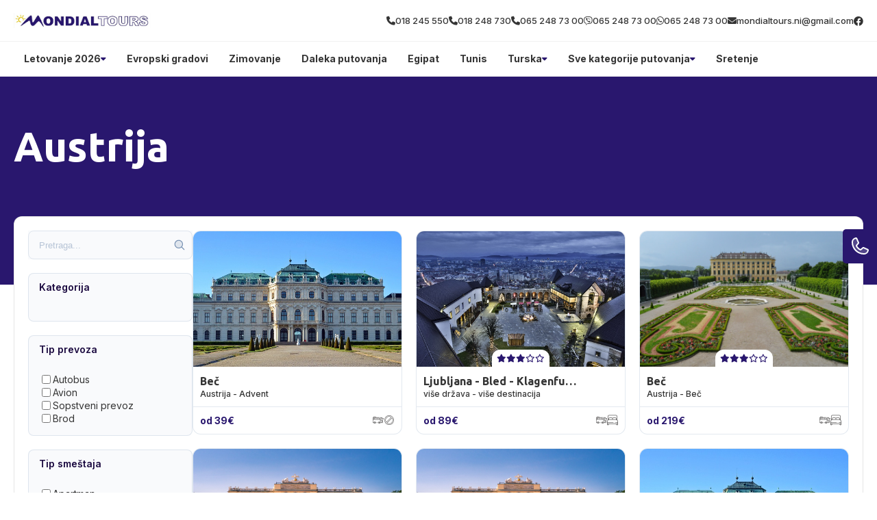

--- FILE ---
content_type: text/css
request_url: https://divhunt-site.b-cdn.net/w/9067/171153/core.css
body_size: 28213
content:
main{--Brand-Primary:#29176e;--Brand-Secondary:#e2bd24;--Background-Primary:rgb(255,255,255);--Background-Secondary:#29176e;--Text-Primary:rgb(53,53,53);--Text-Secondary:rgb(51,51,51);}main {background:rgba(255,255,255,1.00);color:var(--Text-Secondary);font-size:16px;line-height:1.4;font-family:'Inter';font-weight:600;min-height:100vh;position:relative;}main  h1{font-family:'Ubuntu';}main  h2{font-family:'Ubuntu';}main  h3{font-family:'Ubuntu';}main  h4{font-family:'Ubuntu';}main  h5{font-family:'Ubuntu';}main  h6{font-family:'Ubuntu';}main  p{font-family:'Inter';}main container{max-width:1280px;width:100%;margin:0px auto 0px auto;display:block;padding:0px 20px 0px 20px;}main h2{font-size:30px;font-weight:700;margin-top:0px;margin-bottom:0px;}main .stylesheet-color-box{width:220px;height:220px;border:1px solid rgba(225,225,225,1.00);margin:0px 0px 10px 0px;}main h1{font-size:60px;font-weight:700;margin-top:0px;margin-bottom:0px;}main h3{font-size:24px;margin-top:0px;margin-bottom:0px;}main h4{font-size:20px;margin-top:0px;margin-bottom:0px;font-weight:700;}main h5{margin-top:0px;margin-bottom:0px;font-size:20px;font-weight:700;}main h6{font-size:16px;font-weight:700;margin-bottom:0px;margin-top:0px;}main p{margin-bottom:0px;margin-top:0px;font-size:14px;font-weight:500;}main .stylesheet-part{border-bottom:1px solid rgba(223,223,223,1.00);padding:60px 0px 60px 0px;}@media screen and (max-width: 991px) {main .stylesheet-part{padding:40px 0px 40px 0px;}}main ul{padding-left:20px;}main ol{padding-left:20px;}main img{max-width:100%;display:block;}main textarea{resize:vertical;}main .button-primary{color:rgb(255,255,255);border:1px solid var(--Brand-Primary);background:var(--Brand-Primary);padding-top:10px;padding-left:20px;border-radius:30px;padding-right:20px;padding-bottom:10px;font-weight:500;}main .button-primary:hover{color:var(--Brand-Primary);background:var(--Background-Primary);}main a{transition:all 100ms 0ms linear;cursor:pointer;font-size:14px;font-weight:500;}main .button-secondary{background:rgba(255,255,255,1.00);color:rgba(0,0,0,1.00);padding:15px 35px 15px 35px;border:1px solid rgba(0,0,0,1);}main .button-secondary:hover{background:rgba(0,0,0,1.00);color:rgba(255,255,255,1.00);}main button{cursor:pointer;}main component{font-family:'Inter';}main span{font-size:14px;font-weight:500;}main .grid-items{grid-template-columns:repeat(auto-fit,minmax(250px,0.5fr));display:grid!important;row-gap:20px;column-gap:20px;}@media screen and (max-width: 767px) {main .grid-items{grid-template-columns:1fr!important;}}main .grid-items-large{grid-template-columns:repeat(auto-fit,minmax(350px,1fr));display:grid!important;row-gap:20px;column-gap:20px;}main .fs-24{font-size:24px;}@media screen and (max-width: 991px) {body main .t8{color:rgba(163,117,255,1.00);}}body main .t14{display:flex;row-gap:40px;column-gap:40px;}body main .t19{display:flex;row-gap:25px;flex-direction:column;}@media screen and (max-width: 991px) {body main .t19{row-gap:20px;}}body main .t20{display:flex;row-gap:25px;flex-direction:column;}body main .t22{color:rgba(0,0,0,1.00);margin:0px 0px 10px 0px;display:block;font-weight:600;}@media screen and (max-width: 991px) {body main .t28{color:rgba(163,117,255,1.00);}}body main .t33{color:rgba(163,117,255,1.00);margin:0px 0px 10px 0px;display:block;font-weight:600;}body main .t34{color:rgba(163,117,255,1.00);margin:0px 0px 10px 0px;display:block;font-weight:600;}body main .t35{display:flex;column-gap:100px;}body main .t44{color:rgba(163,117,255,1.00);margin:0px 0px 10px 0px;display:block;font-weight:600;}body main .t45{display:grid;grid-template-columns:350px 1fr;}@media screen and (max-width: 991px) {body main .t45{row-gap:30px;grid-template-columns:1fr ;}}body main .t46{color:rgba(163,117,255,1.00);margin:0px 0px 10px 0px;display:block;font-weight:600;}body main .t47{display:flex;flex-direction:column;}body main .t49{display:grid;grid-template-columns:350px 1fr;}@media screen and (max-width: 991px) {body main .t49{row-gap:30px;grid-template-columns:1fr ;}}body main .t50{color:rgba(0,0,0,1.00);margin:0px 0px 10px 0px;display:block;font-weight:600;}body main .t52{display:flex;flex-direction:column;}body main .t55{display:grid;grid-template-columns:350px 1fr;}@media screen and (max-width: 991px) {body main .t55{row-gap:30px;grid-template-columns:1fr ;}}body main .t57{border-bottom:1px solid rgba(0,0,0,0.05);}body main .t58{max-width:100%;padding-top:10px;border-bottom:1px solid rgba(0,0,0,0.05);padding-bottom:10px;}body main .t59{max-width:100%;}body main .t61{background:rgb(175,67,67);}body main .t62 a{color:var(--Text-Primary);font-family:'Inter';font-weight:700;}body main .t63{max-width:100%;background:rgba(255,255,255,0.02);border-top:1px solid rgba(0,0,0,0.05);padding-top:50px;padding-bottom:20px;}body main .t66{background:var(--Background-Primary);}body main .t70{display:block;background:var(--Background-Primary);}body main .t71{background:var(--Brand-Secondary);}body main .t72{background:var(--Brand-Primary);}body main .t73{color:var(--Text-Secondary);background:#d7cdff;border-top:1px solid rgba(0,0,0,0.05);border-bottom:1px solid rgba(0,0,0,0.05);}body main .t74{color:var(--Text-Secondary);display:none;background:rgb(234,228,228);}body main .t75{display:block;background:var(--Brand-Primary);padding-top:0px;padding-bottom:15px;}body main .t76{padding-bottom:0px;}body main .t77{background:rgb(246,243,235);}body main .t78{padding-bottom:0px;}body main .t79{padding-top:50px;padding-bottom:50px;}body main .t80{padding-bottom:50px;}body main .t81{background:var(--Brand-Secondary);margin-bottom:0px;padding-bottom:100px;}body main .t82{display:block;background:var(--Brand-Primary);padding-top:15px;padding-bottom:15px;}body main .t83{background:rgb(255,255,255);padding-top:30px;padding-bottom:60px;}body main .t84{background:rgb(246,243,235);padding-top:0px;padding-bottom:60px;}body main .t85{display:block;background:rgb(255,255,255);padding-top:60px;padding-bottom:60px;}body main .t86{display:block;background:#d7cdff;padding-top:60px;padding-bottom:60px;}body main .t87{display:block;background:rgb(255,255,255);padding-top:30px;padding-bottom:60px;}body main .t88{display:block;background:rgb(246,243,235);}body main .t89{display:block;background:rgb(246,243,235);padding-top:30px;padding-bottom:60px;}body main .t90{padding-top:60px;padding-bottom:60px;}body main .t92 h2{font-size:40px;font-family:'Ubuntu';}body main .t92{display:block;font-family:'Inter';margin-bottom:40px;}body main .t93{display:block;padding-top:25px;}body main .t94{display:block;margin-top:40px;}body main .t95{padding-top:60px;padding-bottom:80px;}body main .t97 h2{font-size:40px;font-family:'Ubuntu';}body main .t97{display:block;margin-bottom:40px;}body main .t98{padding-top:60px;padding-bottom:60px;}body main .t99 p{color:#fff;}body main .t99 h3{font-family:'Inter';}body main .t99 h4{color:#fff;font-family:'Inter';}body main .t99 img{filter:brightness(3);}body main .t99 .button-primary{color:var(--Text-Primary)!important;background:rgb(255,255,255);}body main .t100{display:flex;column-gap:40px;align-items:center;padding-top:60px;padding-bottom:60px;justify-content:center;}@media screen and (max-width: 767px) {body main .t100{display:grid;row-gap:30px;column-gap:0px;grid-template-columns:1fr;}}body main .t102 h2{font-family:'Ubuntu';}body main .t102{display:block;}body main .t103{padding-top:60px;padding-bottom:60px;}@media screen and (max-width: 480px) {body main .t103{background:var(--Brand-Secondary);}}body main .t104 h2{font-family:'Ubuntu';}body main .t104{background:var(--Brand-Secondary);}body main .t105{padding-top:40px;}body main .t106 a{color:var(--Background-Secondary);background:var(--Brand-Secondary);}body main .t106 h2{color:var(--Background-Primary);font-size:50px;font-family:'Ubuntu';}body main .t106 h3{color:var(--Background-Primary);font-family:'Ubuntu';}body main .t106{display:block;margin-top:;padding-top:15px;padding-bottom:15px;}body main .t106 span{color:var(--Background-Primary);}body main .t108 h2{font-size:40px;font-family:'Ubuntu';}body main .t108{display:block;padding-top:30px;padding-bottom:30px;}body main .t110 h2{font-size:40px;font-family:'Ubuntu';}body main .t110{display:block;padding-top:30px;padding-bottom:30px;}body main .t111 h2{font-size:40px;font-family:'Ubuntu';}body main .t111{display:block;padding-top:30px;padding-bottom:30px;}body main .t113 h2{font-size:40px;font-family:'Ubuntu';}body main .t113{display:block;margin-bottom:60px;}body main .t115{padding-top:50px;}body main .t116{margin-bottom:40px;}body main .t118{display:block;margin-top:40px;padding-top:0px;}body main .t119{display:block;padding-top:;margin-bottom:;padding-bottom:40px;}body main .t120 h2{color:var(--Text-Secondary);font-size:40px;font-family:'Ubuntu';}body main .t120{display:block;padding-top:40px;padding-bottom:40px;}body main .t121{display:block;padding-bottom:40px;}body main .t124{display:block;margin-top:60px;}body main .t125 h2{font-family:'Ubuntu';}body main .t125{display:block;margin-top:;padding-top:;margin-bottom:;padding-bottom:40px;}body main .t126 h2{font-size:40px;font-family:'Ubuntu';}body main .t126{display:block;padding-top:40px;padding-bottom:40px;}body main .t127 h2{font-family:'Ubuntu';}body main .t127{padding-bottom:0px;}body main .t129 a{color:var(--Background-Secondary);background:var(--Brand-Secondary);font-family:'Inter';-webkit-background-clip:border-box;}body main .t129 h1{font-family:'Yeseva One';}body main .t129 h2{color:rgb(255,255,255);font-size:50px;font-family:'Ubuntu';}body main .t129 h3{font-family:'Ubuntu';}body main .t129{display:block;padding-top:15px;padding-bottom:15px;}body main .t129 span{color:var(--Background-Primary);}body main .t132{padding-bottom:50px;}body main .t136{padding-bottom:50px;}body main .t141 h2{font-size:40px;font-family:'Ubuntu';}body main .t141{display:block;padding-bottom:30px;}body main .t142{display:block;margin-top:40px;}body main .t144 a{background:;}body main .t146 h2{font-size:40px;font-family:'Ubuntu';}body main .t146{display:block;margin-bottom:0px;padding-bottom:30px;}body main .t147{display:block;padding-top:40px;}body main .t152{padding-bottom:50px;}body main .t156 h2{font-size:40px;font-family:'Ubuntu';}body main .t156{display:block;padding-top:30px;padding-bottom:30px;}body main .t158{padding-bottom:50px;}body main .t163{display:block;}body main .t164{margin-top:-100px;margin-bottom:60px;}body main .t168{border:1px solid rgba(0,0,0,0.1);display:flex;z-index:1000;position:relative;background:rgb(255,255,255);column-gap:30px;padding-top:20px;padding-left:20px;border-radius:12px;padding-right:20px;padding-bottom:20px;}body main .t169{width:300px;}@media screen and (max-width: 991px) {body main .t169{top:0%;left:0%;right:auto;bottom:0%;height:100;z-index:10000;position:fixed;transform:translate(-100%,0px);background:rgb(255,255,255);border-right:2px solid var(--Brand-Primary);}}body main .t170{width:100%;}body main .t171{display:none;}@media screen and (max-width: 991px) {body main .t171{top:50%;left:auto;color:rgb(255,255,255);right:-60px;width:60px;cursor:pointer;height:30px;display:flex;z-index:100000;position:absolute;font-size:12px;background:var(--Brand-Primary);align-items:center;font-weight:700;border-radius:0px 6px 6px 0px;justify-content:center;}}@media screen and (max-width: 991px) {body main .t172{overflow:auto;max-height:100vh;padding-top:15px;padding-left:15px;padding-right:15px;padding-bottom:15px;}}body main .t175{height:42px;position:relative;background:rgb(249,250,252);margin-bottom:20px;}body main .t176{top:50%;left:auto;right:10px;bottom:auto;height:18px;position:absolute;transform:translate(0px,-50%);}body main .t177{width:100%;border:1px solid rgba(118,144,178,0.2);height:100%;display:block;outline:none;background:transparent;padding-left:15px;border-radius:8px;padding-right:24px;}body main .t177::placeholder{color:rgba(118,144,178,0.5);}body main .t179 a{font-family:'Ubuntu';}body main .t179 h3{font-family:'Ubuntu';}body main .t179{display:block;}@media screen and (max-width: 480px) {body main .t179{width:100%;display:block;}}body main .t183{background:;padding-top:40px;padding-bottom:40px;}body main .t185{display:block;background:var(--Background-Secondary);margin-top:0px;padding-top:60px;padding-bottom:60px;}body main .t186{margin-top:40px;}body main .t187{background:var(--Brand-Primary);}body main .t188{display:block;background:rgb(255,255,255);padding-top:60px;padding-bottom:0px;}body main .t189{display:block;background:var(--Brand-Secondary);margin-top:100px;padding-top:60px;padding-bottom:60px;}body main .t193 h2{font-family:'Yeseva One';}body main .t200{display:block;margin-top:40px;margin-bottom:40px;}body main .t202{display:grid;column-gap:24px;grid-template-columns:3fr 1fr;}@media screen and (max-width: 991px) {body main .t202{display:grid;row-gap:24px;grid-template-columns:1fr;}}body main .t204{overflow:hidden;}body main .t207 *{color:var(--Background-Primary);}body main .t207 h2{font-family:'Ubuntu';}body main .t207{padding-bottom:;}body main .t209 a{color:var(--Background-Secondary);background:var(--Brand-Secondary);}body main .t210{padding-bottom:50px;}body main .t211{padding-top:40px;padding-bottom:20px;}body main .t213{display:grid;row-gap:24px;column-gap:24px;grid-template-columns:1fr 1fr;}@media screen and (max-width: 991px) {body main .t213{grid-template-columns:1fr;}}body main .t216{max-width:100%;}body main .t217 *{color:#fff!important;}body main .t217 img{filter:brightness(100);}body main .t217{display:block;padding-top:10px;padding-bottom:10px;}body main .t218 h2{font-family:'Ubuntu';}body main .t218{padding-bottom:;}body main .t221{padding-bottom:50px;}body main .t222{padding-top:40px;padding-bottom:20px;}body main .t224 h2{font-family:'Ubuntu';}body main .t224{padding-bottom:;}body main .t227{padding-bottom:50px;}body main .t228{padding-top:40px;padding-bottom:20px;}body main .t231{display:block;margin-top:40px;}body main .t233{display:block;margin-top:40px;}body main .t237{padding-top:40px;padding-bottom:40px;}body main .t239{display:block;margin-bottom:30px;}body main .t241{display:flex;overflow:hidden;flex-direction:column;text-decoration:none;}body main .t241:hover{transform:translate(0px,-3px);}body main .t245{padding-top:80px;padding-bottom:80px;}body main .t246{background:rgba(0,0,0,0.01);padding-top:30px;padding-bottom:30px;}body main .t248 p{margin-bottom:15px;}body main .t248 h2{margin-top:40px;margin-bottom:15px;}body main .t248 h3{margin-top:40px;margin-bottom:15px;}body main .t248 hr{border:0px none None;height:1px;display:block;border-top:1px solid rgba(231,231,231,1.00);margin-top:40px;padding-top:0px;padding-left:0px;margin-bottom:40px;padding-right:0px;padding-bottom:0px;}body main .t248 li{margin-bottom:8px;}body main .t248{max-width:720px;margin-left:auto;margin-right:auto;}body main .t248 figure{display:block;position:relative;margin-top:40px;margin-bottom:40px;}body main .t248 blockquote{color:#1a1a1a;border:1px solid rgba(241,241,241,1.00);background:rgba(252,252,252,1.00);margin-top:30px;margin-left:30px;padding-top:30px;margin-right:30px;padding-left:30px;border-radius:12px;margin-bottom:30px;padding-right:30px;padding-bottom:30px;}body main .t248 figcaption{top:auto;left:10px;color:rgba(0,0,0,1.00);right:auto;bottom:10px;display:block;z-index:5;position:absolute;font-size:13px;background:rgba(255,255,255,0.73);padding-top:5px;padding-left:5px;padding-right:5px;padding-bottom:5px;}body main .t248 blockquote cite{color:rgb(179,179,179);display:block;font-size:14px;margin-top:10px;}body main .t249{display:block;}body main .t250{display:none;background:var(--Background-Primary);padding-top:60px;padding-bottom:60px;}body main .t252 h2{font-size:40px;font-family:'Ubuntu';}body main .t252{display:block;margin-bottom:0px;padding-bottom:30px;}body main .t253{display:block;padding-top:40px;}body main .t256{background:#d7cdff;padding-top:60px;padding-bottom:60px;}body main .t258 h2{font-size:40px;font-family:'Ubuntu';}body main .t258{display:block;margin-bottom:0px;padding-bottom:30px;}body main .t259{display:block;padding-top:40px;}@media screen and (max-width: 991px) {body main .t269{color:rgba(163,117,255,1.00);}}body main .t275{display:flex;row-gap:40px;column-gap:40px;}body main .t280{display:flex;row-gap:25px;flex-direction:column;}@media screen and (max-width: 991px) {body main .t280{row-gap:20px;}}body main .t281{display:flex;row-gap:25px;flex-direction:column;}body main .t283{color:rgba(0,0,0,1.00);margin:0px 0px 10px 0px;display:block;font-weight:600;}@media screen and (max-width: 991px) {body main .t289{color:rgba(163,117,255,1.00);}}body main .t294{color:rgba(163,117,255,1.00);margin:0px 0px 10px 0px;display:block;font-weight:600;}body main .t295{color:rgba(163,117,255,1.00);margin:0px 0px 10px 0px;display:block;font-weight:600;}body main .t296{display:flex;column-gap:100px;}body main .t305{color:rgba(163,117,255,1.00);margin:0px 0px 10px 0px;display:block;font-weight:600;}body main .t306{display:grid;grid-template-columns:350px 1fr;}@media screen and (max-width: 991px) {body main .t306{row-gap:30px;grid-template-columns:1fr ;}}body main .t307{color:rgba(163,117,255,1.00);margin:0px 0px 10px 0px;display:block;font-weight:600;}body main .t308{display:flex;flex-direction:column;}body main .t310{display:grid;grid-template-columns:350px 1fr;}@media screen and (max-width: 991px) {body main .t310{row-gap:30px;grid-template-columns:1fr ;}}body main .t311{color:rgba(0,0,0,1.00);margin:0px 0px 10px 0px;display:block;font-weight:600;}body main .t313{display:flex;flex-direction:column;}body main .t316{display:grid;grid-template-columns:350px 1fr;}@media screen and (max-width: 991px) {body main .t316{row-gap:30px;grid-template-columns:1fr ;}}body main .t317{display:none;}body main .t318{position:relative;padding-top:40px;}@media screen and (max-width: 991px) {body main .t318{position:relative;}}@media screen and (max-width: 480px) {body main .t318{padding-top:20px;padding-bottom:10px;}}body main .t320{display:flex;column-gap:20px;align-items:center;justify-content:space-between;}body main .t323{display:flex;column-gap:20px;align-items:center;}@media screen and (max-width: 991px) {body main .t323{top:110%;left:auto;right:0px;width:100%;bottom:auto;display:none;row-gap:40px;position:absolute;box-shadow: 0px 20px 30px 0px rgba(0,0,0,0.25);padding-top:30px;padding-left:60px;border-radius:20px;padding-right:60px;flex-direction:column;padding-bottom:30px;grid-template-columns:1fr 1fr 1fr 1fr;}}body main .t324{color:#444964;position:relative;}body main .t324:hover{color:#ff7133;}body main .t324::before{top:auto;left:50%;right:auto;width:8px;bottom:-80%;height:8px;content:"";opacity:0%;z-index:10;position:absolute;transform:translate(-50%,0%);background:rgb(255, 113, 51);transition:all 300ms 0ms ease-in-out;border-radius:100%;}body main .t324:hover::before{opacity:150%;background:rgba(255,113,51,1.00);}@media screen and (max-width: 991px) {body main .t324{display:flex;align-items:center;justify-content:center;}}@media screen and (max-width: 991px) {body main .t325{display:flex;align-items:center;justify-content:center;}}body main .t326{width:50px;height:50px;display:none;row-gap:4px;background:var(--Secondary);align-items:center;border-radius:100%;flex-direction:column;justify-content:center;}@media screen and (max-width: 991px) {body main .t326{display:flex;}}body main .t327{width:20px;height:2px;background:var(--Primary);}body main .t328{padding-top:50px;padding-bottom:50px;}body main .t330{display:flex;column-gap:100px;}body main .t331{display:flex;max-width:610px;align-items:flex-end;flex-direction:column;justify-content:center;}body main .t332{flex:1 1 0%;width:100%;}body main .t333{width:100%;}body main .t335{margin-top:40px;}body main .t336{display:flex;margin-top:40px;justify-content:flex-end;}body main .t337{padding-top:14px;padding-bottom:14px;}body main .t338{background:var(--BG);padding-top:100px;padding-bottom:100px;}@media screen and (max-width: 767px) {body main .t338{padding-top:50px;padding-bottom:50px;}}@media screen and (max-width: 480px) {body main .t338{padding-top:30px;padding-bottom:30px;}}body main .t340{display:flex;align-items:center;flex-direction:column;justify-content:center;}body main .t341{margin-top:10px;}body main .t342{color:var(--Primary);font-size:20px;font-weight:500;}body main .t343{display:grid;row-gap:40px;column-gap:40px;margin-top:60px;grid-template-columns:1fr 1fr 1fr;}@media screen and (max-width: 767px) {body main .t343{margin-top:40px;grid-template-columns:1fr;}}body main .t344{background:var(--White);padding-top:60px;padding-left:30px;padding-right:30px;padding-bottom:60px;}@media screen and (max-width: 767px) {body main .t344{padding-top:40px;padding-bottom:40px;}}body main .t345{margin-bottom:10px;}body main .t346{color:var(--Primary);font-size:20px;font-style:italic;}@media screen and (max-width: 767px) {body main .t346{font-size:18px;}}body main .t347{font-size:18px;margin-top:50px;line-height:1.8;}body main .t348{display:flex;margin-top:60px;align-items:center;justify-content:space-between;}body main .t350:hover img{transform:rotate(-20deg);}body main .t351{width:60px;transition:all 200ms 0ms linear;}body main .t352{padding-top:100px;padding-bottom:100px;}@media screen and (max-width: 767px) {body main .t352{padding-top:50px;padding-bottom:50px;}}@media screen and (max-width: 480px) {body main .t352{padding-top:30px;padding-bottom:30px;}}body main .t353{display:flex;column-gap:70px;}@media screen and (max-width: 991px) {body main .t353{flex-direction:column-reverse;}}body main .t354{flex:1 1 0%;display:flex;align-items:flex-start;flex-direction:column;justify-content:flex-start;}body main .t355{max-width:500px;margin-top:10px;}body main .t356{display:flex;justify-content:flex-end;}body main .t357{padding-top:14px;padding-bottom:14px;}body main .t358{width:50%;position:relative;}@media screen and (max-width: 991px) {body main .t358{width:100%;margin-top:20px;}}body main .t359{top:0%;left:0%;right:auto;width:100%;bottom:auto;height:100%;position:absolute;}@media screen and (max-width: 991px) {body main .t359{position:static;}}body main .t361{color:var(--Primary);font-size:20px;}@media screen and (max-width: 480px) {body main .t361{font-size:16px;}}body main .t362 p{margin-bottom:40px;}body main .t362{font-size:18px;margin-top:20px;}body main .t363{padding-top:100px;padding-bottom:100px;}@media screen and (max-width: 767px) {body main .t363{padding-top:50px;padding-bottom:50px;}}body main .t365{width:100%;}body main .t366{width:100%;position:relative;}body main .t367{width:100%;background:var(--BG);padding-top:40px;padding-left:40px;padding-right:40px;padding-bottom:40px;}body main .t368{display:flex;column-gap:20px;align-items:center;}body main .t369{width:100px;height:100px;border-radius:100%;}body main .t371{font-size:30px;}body main .t372{color:var(--Primary);}body main .t373{font-style:italic;margin-top:20px;line-height:1.6;}body main .t374{top:0%;left:0%;right:auto;bottom:auto;display:flex;column-gap:40px;margin-top:20px;align-items:center;justify-content:center;}body main .t375{cursor:pointer;transition:all 200ms 0ms linear;}body main .t376{cursor:pointer;transition:all 200ms 0ms linear;}body main .t377{padding-top:100px;padding-bottom:100px;}@media screen and (max-width: 767px) {body main .t377{padding-top:50px;padding-bottom:50px;}}@media screen and (max-width: 480px) {body main .t377{padding-top:30px;padding-bottom:30px;}}body main .t378{display:flex;align-items:center;flex-direction:column;justify-content:center;}body main .t379{margin-top:10px;}body main .t380{color:rgb(255, 113, 51);font-size:20px;font-weight:500;}body main .t381{display:grid;row-gap:20px;column-gap:20px;margin-top:60px;align-items:center;justify-content:space-between;grid-template-rows:1fr 1fr 1fr 1fr;grid-template-columns:1fr 1fr 1fr 1fr 1fr 1fr;}@media screen and (max-width: 991px) {body main .t381{grid-template-columns:1fr 1fr 1fr;}}@media screen and (max-width: 767px) {body main .t381{row-gap:20px;margin-top:40px;align-items:center;flex-direction:column;grid-template-columns:1fr 1fr;}}@media screen and (max-width: 480px) {body main .t381{grid-template-columns:1fr;}}body main .t382{column-gap:100px;justify-content:center;}body main .t383{max-width:180px;max-height:102px;min-height:42px;object-fit:cover;}body main .t385{display:flex;margin-top:60px;align-items:center;justify-content:center;}body main .t386{padding-top:14px;padding-bottom:14px;}body main .t387{padding-top:100px;padding-bottom:100px;}@media screen and (max-width: 767px) {body main .t387{padding-top:50px;padding-bottom:50px;}}@media screen and (max-width: 480px) {body main .t387{padding-top:29px;padding-bottom:29px;}}body main .t389{display:grid;background:var(--BG);column-gap:40px;grid-template-columns:1fr 1fr;}@media screen and (max-width: 991px) {body main .t389{display:flex;flex-direction:column;}}body main .t390{display:flex;align-items:flex-end;padding-top:40px;padding-left:50px;flex-direction:column;padding-bottom:40px;}@media screen and (max-width: 991px) {body main .t390{padding-left:20px;padding-right:20px;}}body main .t391{display:flex;row-gap:20px;padding-top:40px;padding-left:50px;padding-right:50px;flex-direction:column;padding-bottom:40px;}@media screen and (max-width: 991px) {body main .t391{padding-left:20px;padding-right:20px;}}body main .t392{max-width:500px;text-align:right;}@media screen and (max-width: 991px) {body main .t392{margin-left:auto;margin-right:auto;}}body main .t393{color:rgb(255, 113, 51);font-size:20px;margin-top:20px;font-weight:500;}@media screen and (max-width: 991px) {body main .t393{margin-left:auto;margin-right:auto;}}body main .t394{margin-top:20px;}@media screen and (max-width: 991px) {body main .t394{text-align:center;}}body main .t395{width:100%;display:flex;column-gap:20px;margin-top:40px;align-items:flex-start;}@media screen and (max-width: 480px) {body main .t395{align-items:center;}}body main .t397{color:rgba(155,155,155,1.00);max-width:250px;border-left:1px solid var(--Primary);padding-left:20px;}@media screen and (max-width: 480px) {body main .t397{font-size:14px;}}body main .t398{width:100%;display:flex;margin-top:20px;}body main .t399{flex:1 1 0%;color:var(--Primary);width:100%;border:0px solid rgba(0,0,0,0.00);font-size:18px;font-style:italic;padding-top:14px;padding-left:20px;border-radius:5px 0px 0px 5px;padding-bottom:14px;}body main .t399::placeholder{color:rgba(255,113,51,0.30);font-size:18px;font-style:italic;}body main .t400{border:1px solid rgba(0,0,0,0.00);display:flex;background:var(--White);column-gap:4px;align-items:center;border-radius:0px 5px 5px 0px;padding-right:20px;}body main .t400:hover >img{transform:translate(10px,0px);}body main .t401{color:var(--Primary);}body main .t402{width:30px;transition:all 200ms 0ms linear;}body main .t403{color:var(--Primary);border:0px solid rgba(0,0,0,0.00);font-size:18px;font-style:italic;padding-top:14px;padding-left:20px;border-radius:5px 0px 0px 5px;padding-bottom:14px;}body main .t403::placeholder{color:rgba(255,113,51,0.30);font-size:18px;font-style:italic;}body main .t404{color:var(--Primary);width:100%;border:1px solid rgba(0,0,0,0.00);height:100%;font-size:18px;font-style:italic;font-family:'Inter';padding-top:20px;padding-left:20px;border-radius:5px;}body main .t404::placeholder{color:rgba(255,113,51,0.30);font-size:18px;font-style:italic;font-family:'Inter';}@media screen and (max-width: 991px) {body main .t404{height:200px;}}body main .t405{width:100%;height:100%;position:relative;}body main .t406{top:auto;left:auto;color:rgb(255,255,255);right:2%;border:1px solid rgb(255,113,51);bottom:6%;position:absolute;background:#ff7133;transition:all 200ms 0ms linear;font-weight:500;padding-top:10px;padding-left:20px;border-radius:30px;padding-right:20px;padding-bottom:10px;}body main .t406:hover{color:rgb(255,113,51);background:rgba(255,113,51,0.00);}@media screen and (max-width: 991px) {body main .t406{bottom:8%;}}body main .t407{padding-top:50px;padding-bottom:50px;}@media screen and (max-width: 480px) {body main .t407{padding-top:30px;padding-bottom:30px;}}body main .t409{display:flex;border-top:1px solid var(--Primary);padding-top:40px;border-bottom:1px solid var(--Primary);padding-bottom:40px;justify-content:space-between;}@media screen and (max-width: 991px) {body main .t409{flex-direction:column;}}body main .t410{display:grid;column-gap:60px;grid-template-columns:1fr 1fr 1fr 1fr;}@media screen and (max-width: 767px) {body main .t410{row-gap:60px;grid-template-columns:1fr 1fr;}}@media screen and (max-width: 480px) {body main .t410{display:flex;align-items:center;flex-direction:column;justify-content:center;grid-template-columns:1fr;}}body main .t411{color:var(--Secondary);font-size:26px;font-style:italic;font-weight:700;}body main .t412{max-width:200px;}@media screen and (max-width: 480px) {body main .t412{width:100%;max-width:100%;text-align:center;}}body main .t413{display:flex;row-gap:6px;margin-top:20px;flex-direction:column;}@media screen and (max-width: 480px) {body main .t413{row-gap:10px;}}body main .t414{color:var(--Secondary);}body main .t414:hover{color:var(--Primary);}body main .t415{max-width:200px;}@media screen and (max-width: 480px) {body main .t415{width:100%;max-width:100%;text-align:center;}}body main .t416{color:rgb(68, 73, 100);font-size:26px;font-style:italic;font-weight:700;}body main .t417{display:flex;row-gap:6px;margin-top:20px;flex-direction:column;}body main .t418{color:var(--Secondary);}body main .t418:hover{color:var(--Primary);}body main .t419{max-width:200px;}@media screen and (max-width: 480px) {body main .t419{width:100%;max-width:100%;text-align:center;}}body main .t420{color:rgb(68, 73, 100);font-size:26px;font-style:italic;font-weight:700;}body main .t421{display:flex;row-gap:6px;margin-top:20px;flex-direction:column;}body main .t422{color:var(--Secondary);}body main .t422:hover{color:var(--Primary);}@media screen and (max-width: 480px) {body main .t423{text-align:center;}}body main .t424{color:rgb(68, 73, 100);font-size:26px;font-style:italic;font-weight:700;}body main .t425{display:flex;row-gap:20px;margin-top:20px;flex-direction:column;}body main .t426{width:150px;}body main .t427{display:flex;border-left:1px solid var(--Primary);padding-left:100px;flex-direction:column;}@media screen and (max-width: 991px) {body main .t427{align-items:center;border-left:1px solid rgba(255,113,51,0.00);padding-left:0px;}}@media screen and (max-width: 767px) {body main .t427{margin-top:40px;align-items:flex-start;}}@media screen and (max-width: 480px) {body main .t427{align-items:center;}}body main .t428{display:flex;column-gap:10px;align-items:center;}body main .t429{display:flex;column-gap:12px;}body main .t430{color:rgba(112,112,112,1.00);font-size:18px;font-style:italic;}body main .t431{width:24px;height:24px;display:flex;overflow:hidden;background:#6b6f70;align-items:center;border-radius:100%;justify-content:center;}body main .t431:hover{border:1px solid var(--Primary);}body main .t431:hover >img{transform:scale(1.2,1.2);}body main .t432{width:12px;height:12px;transition:all 200ms 0ms linear;}body main .t433{width:230px;margin-top:20px;}body main .t434{z-index:12;position:relative;padding-top:60px;}@media screen and (max-width: 991px) {body main .t434{padding-top:10px;}}body main .t436{display:flex;column-gap:20px;align-items:center;justify-items:stretch;justify-content:space-between;grid-template-columns:1fr 1fr 1fr;}body main .t439{width:100%;display:flex;column-gap:20px;align-items:center;justify-content:space-between;}@media screen and (max-width: 991px) {body main .t439{top:102%;left:auto;right:0px;width:100%;bottom:auto;display:none;row-gap:40px;position:absolute;background:rgba(255,255,255,1.00);box-shadow: 0px 20px 30px 0px rgba(0,0,0,0.25);padding-top:30px;padding-left:60px;border-radius:20px;padding-right:60px;flex-direction:column;padding-bottom:30px;grid-template-columns:1fr 1fr 1fr 1fr;}}body main .t440{color:#444964;position:relative;}body main .t440:hover{color:#ff7133;}body main .t440::before{top:auto;left:50%;right:auto;width:8px;bottom:-80%;height:8px;content:"";opacity:0%;z-index:10;position:absolute;transform:translate(-50%,0%);background:rgb(255, 113, 51);transition:all 300ms 0ms ease-in-out;border-radius:100%;}body main .t440:hover::before{opacity:150%;background:rgba(255,113,51,1.00);}@media screen and (max-width: 991px) {body main .t440{display:flex;align-items:center;justify-content:center;}}body main .t441{border:1px solid #ff7133;}@media screen and (max-width: 991px) {body main .t441{display:flex;align-items:center;justify-content:center;}}body main .t442{width:50px;height:50px;display:none;row-gap:4px;background:rgb(68, 73, 100);align-items:center;border-radius:100%;flex-direction:column;justify-content:center;}@media screen and (max-width: 991px) {body main .t442{display:flex;}}body main .t443{width:20px;height:2px;background:rgb(255, 113, 51);}body main .t444{display:flex;column-gap:20px;margin-left:auto;margin-right:auto;}@media screen and (max-width: 991px) {body main .t444{row-gap:40px;flex-direction:column;}}body main .t445{position:relative;margin-top:-128px;min-height:100vh;}@media screen and (max-width: 991px) {body main .t445{margin-top:-90px;}}@media screen and (max-width: 480px) {body main .t445{min-height:70vh;}}body main .t446{display:flex;z-index:10;position:relative;min-height:100vh;align-items:center;flex-direction:column;justify-content:center;}@media screen and (max-width: 480px) {body main .t446{min-height:70vh;}}body main .t448{display:flex;align-items:center;flex-direction:column;justify-content:center;}body main .t449{margin-top:10px;text-align:center;}body main .t450{color:rgb(255, 113, 51);font-size:20px;font-weight:500;}body main .t451{display:flex;column-gap:40px;margin-top:20px;align-items:center;justify-content:center;}@media screen and (max-width: 767px) {body main .t451{margin-top:20px;}}body main .t452{color:rgb(255,255,255);width:200px;border:1px solid rgba(120,54,25,1.00);display:flex;background:rgba(120,54,25,1.00);align-items:center;font-weight:500;padding-top:14px;padding-left:10px;border-radius:30px;padding-right:10px;padding-bottom:14px;justify-content:center;}body main .t452:hover{color:rgba(120,54,25,1.00);background:rgba(255,113,51,0.00);}body main .t453{color:rgb(255,255,255);width:200px;border:1px solid rgb(255,113,51);display:flex;background:#ff7133;align-items:center;font-weight:500;padding-top:14px;padding-left:10px;border-radius:30px;padding-right:10px;padding-bottom:14px;justify-content:center;}body main .t453:hover{color:rgb(255,113,51);background:rgba(255,113,51,0.00);}body main .t454{top:0%;left:0%;right:auto;width:100%;bottom:auto;height:100%;z-index:2;position:absolute;object-fit:cover;}body main .t455{top:0%;left:0%;right:auto;width:100%;bottom:auto;height:100%;z-index:4;position:absolute;background:rgba(255,255,255,0.80);}body main .t456{padding-top:100px;padding-bottom:100px;}@media screen and (max-width: 767px) {body main .t456{padding-top:50px;padding-bottom:50px;}}body main .t458{display:flex;column-gap:40px;justify-content:center;grid-template-columns:1fr 1fr;}@media screen and (max-width: 991px) {body main .t458{row-gap:40px;flex-direction:column;}}body main .t459{flex:1;display:flex;max-width:630px;align-items:flex-start;flex-direction:column;justify-content:flex-start;}body main .t460{color:rgb(255, 113, 51);font-size:20px;font-style:italic;}body main .t461{margin-top:10px;}body main .t462{top:0%;left:0%;right:auto;width:100%;bottom:auto;height:100%;position:absolute;}@media screen and (max-width: 991px) {body main .t462{position:static;}}body main .t463{margin-top:20px;}body main .t464{margin-top:20px;}body main .t465{flex:0.3;width:100%;position:relative;}body main .t466{background:var(--BG);padding-top:100px;padding-bottom:100px;}@media screen and (max-width: 767px) {body main .t466{padding-top:50px;padding-bottom:50px;}}body main .t468{display:flex;column-gap:80px;justify-content:center;grid-template-columns:1fr 1fr;}@media screen and (max-width: 991px) {body main .t468{row-gap:40px;flex-direction:column-reverse;}}body main .t469{flex:1;display:flex;max-width:630px;align-items:flex-start;flex-direction:column;justify-content:flex-start;}body main .t470{color:rgb(255, 113, 51);font-size:20px;font-style:italic;}body main .t471{margin-top:10px;}body main .t472{margin-top:20px;}body main .t473{margin-top:20px;}body main .t474{flex:0.3;width:100%;position:relative;}body main .t475{top:0%;left:0%;right:auto;width:100%;bottom:auto;height:100%;position:absolute;}@media screen and (max-width: 991px) {body main .t475{position:static;}}body main .t476{padding-top:100px;padding-bottom:100px;}@media screen and (max-width: 767px) {body main .t476{padding-top:50px;padding-bottom:50px;}}body main .t478{display:flex;column-gap:40px;justify-content:center;grid-template-columns:1fr 1fr;}@media screen and (max-width: 991px) {body main .t478{row-gap:40px;flex-direction:column-reverse;}}body main .t479{flex:1;color:var(--Secondary);display:flex;max-width:630px;align-items:flex-start;flex-direction:column;justify-content:flex-start;}body main .t480{color:rgb(255, 113, 51);font-size:20px;font-style:italic;}body main .t481{max-width:300px;margin-top:10px;line-height:1;}body main .t482{margin-top:20px;}body main .t483{margin-top:40px;}body main .t484{flex:0.4;width:100%;position:relative;}body main .t485{top:0%;left:0%;right:auto;width:100%;bottom:auto;height:100%;position:absolute;}@media screen and (max-width: 991px) {body main .t485{position:static;}}body main .t486{display:flex;row-gap:10px;margin-top:40px;flex-direction:column;}body main .t488{background:var(--BG);padding-top:100px;padding-bottom:100px;}@media screen and (max-width: 767px) {body main .t488{padding-top:50px;padding-bottom:50px;}}@media screen and (max-width: 480px) {body main .t488{padding-top:30px;padding-bottom:30px;}}body main .t490{display:flex;column-gap:40px;justify-content:center;grid-template-columns:1fr 1fr;}@media screen and (max-width: 991px) {body main .t490{row-gap:40px;flex-direction:column;}}body main .t491{flex:1;color:rgb(68, 73, 100);display:flex;max-width:630px;align-items:flex-start;flex-direction:column;justify-content:flex-start;}body main .t492{color:rgb(255, 113, 51);font-size:20px;font-style:italic;}body main .t493{max-width:300px;margin-top:10px;line-height:1;}body main .t494{margin-top:20px;}body main .t495{margin-top:40px;}body main .t496{display:flex;row-gap:10px;margin-top:40px;flex-direction:column;}body main .t498{flex:0.4;width:100%;position:relative;}body main .t499{top:0%;left:0%;right:auto;width:100%;bottom:auto;height:100%;position:absolute;}@media screen and (max-width: 991px) {body main .t499{position:static;}}body main .t500{padding-top:100px;padding-bottom:100px;}@media screen and (max-width: 767px) {body main .t500{padding-top:50px;padding-bottom:50px;}}@media screen and (max-width: 480px) {body main .t500{padding-top:30px;padding-bottom:30px;}}body main .t502{display:flex;align-items:center;flex-direction:column;justify-content:center;}body main .t503{margin-top:10px;}body main .t504{color:rgb(255, 113, 51);font-size:20px;font-weight:500;}body main .t505{display:grid;row-gap:60px;column-gap:60px;margin-top:60px;grid-template-rows:1fr 1fr;grid-template-columns:1fr 1fr 1fr;}@media screen and (max-width: 991px) {body main .t505{grid-template-columns:1fr;}}@media screen and (max-width: 480px) {body main .t505{row-gap:20px;}}body main .t506{background:var(--BG);padding-top:40px;padding-left:40px;padding-right:40px;padding-bottom:40px;}body main .t507{display:flex;align-items:center;justify-content:space-between;}body main .t508{line-height:1.2;}body main .t509{color:var(--Primary);font-size:120px;line-height:1;}@media screen and (max-width: 767px) {body main .t509{font-size:80px;}}body main .t510{margin-top:20px;line-height:1.8;}body main .t511{margin-top:40px;line-height:1.8;}body main .t512{background:#27135a;padding-top:50px;padding-bottom:50px;}body main .t514{display:grid;column-gap:40px;grid-template-columns:1fr 1fr 1fr 1fr;}@media screen and (max-width: 991px) {body main .t514{row-gap:40px;grid-template-columns:1fr 1fr;}}body main .t515{display:flex;row-gap:3px;flex-direction:column;grid-template-rows:1fr 1fr;}body main .t516{color:var(--White);width:100%;background:#18c9d7;text-align:center;font-weight:700;padding-top:14px;padding-left:10px;border-radius:5px 5px 0px 0px;padding-right:10px;padding-bottom:14px;}body main .t517{display:flex;overflow:hidden;background:var(--White);align-items:center;padding-top:10px;padding-left:20px;border-radius:0px 0px 5px 5px;padding-right:20px;flex-direction:row;padding-bottom:10px;justify-content:space-between;}body main .t517:hover img{transform:;}body main .t517:hover .arrow{transform:rotate(-180deg);}body main .t518{max-height:37px;object-fit:cover;transition:all 200ms 0ms linear;}body main .t519{top:0%;left:0%;right:auto;width:40px;bottom:auto;height:20px;object-fit:cover;transition:all 200ms 0ms linear;}body main .t520{background:#27135a;padding-top:50px;padding-bottom:50px;}@media screen and (max-width: 480px) {body main .t520{padding-top:30px;padding-bottom:30px;}}body main .t522{color:#18c9d7;max-width:700px;text-align:center;margin-left:auto;margin-right:auto;}body main .t523{display:flex;margin-top:40px;flex-direction:column;}body main .t524{display:grid;row-gap:20px;column-gap:60px;grid-template-rows:1fr 1fr 1fr 1fr 1fr;grid-template-columns:1fr 1fr;}@media screen and (max-width: 991px) {body main .t524{column-gap:20px;}}@media screen and (max-width: 767px) {body main .t524{grid-template-columns:1fr;}}body main .t525{border:1px solid rgba(0,0,0,0.00);font-size:18px;font-style:italic;padding-top:16px;padding-left:16px;border-radius:5px;padding-bottom:16px;}body main .t525::placeholder{color:rgba(226,226,226,1.00);}body main .t526{display:flex;margin-top:40px;align-items:center;justify-content:center;}body main .t527{color:var(--White);border:1px solid #18c9d7;background:#18c9d7;padding-top:16px;padding-left:30px;border-radius:20px;padding-right:30px;padding-bottom:16px;}body main .t527:hover{color:rgba(24,201,215,1.00);background:rgba(24,201,215,0.00);}body main .t528{background:rgb(237, 237, 238);padding-top:100px;padding-bottom:100px;}@media screen and (max-width: 767px) {body main .t528{padding-top:50px;padding-bottom:50px;}}@media screen and (max-width: 480px) {body main .t528{padding-top:30px;padding-bottom:30px;}}body main .t530{display:flex;column-gap:80px;justify-content:center;grid-template-columns:1fr 1fr;}@media screen and (max-width: 991px) {body main .t530{flex-direction:column-reverse;}}body main .t531{flex:0.4;width:100%;position:relative;}body main .t532{top:0%;left:0%;right:auto;width:100%;bottom:auto;height:100%;position:absolute;}@media screen and (max-width: 991px) {body main .t532{position:static;}}body main .t533{flex:1;display:flex;max-width:630px;align-items:flex-start;flex-direction:column;justify-content:flex-start;}body main .t534{margin-top:40px;}body main .t535{color:#18c9d7;font-size:20px;font-style:italic;font-weight:500;}body main .t536{margin-top:10px;}body main .t537{margin-top:20px;font-weight:500;}body main .t538{display:flex;overflow:hidden;column-gap:10px;align-items:center;padding-top:10px;border-radius:0px 0px 5px 5px;padding-right:20px;flex-direction:row;padding-bottom:10px;justify-content:space-between;}body main .t538:hover img{transform:;}body main .t538:hover .arrow{transform:rotate(-180deg);}body main .t539{top:0%;left:0%;right:auto;width:80px;bottom:auto;height:30px;object-fit:cover;transition:all 200ms 0ms linear;}body main .t540{object-fit:cover;transition:all 200ms 0ms linear;}body main .t541{display:flex;margin-top:20px;}body main .t542{padding-top:100px;padding-bottom:100px;}@media screen and (max-width: 767px) {body main .t542{padding-top:50px;padding-bottom:50px;}}body main .t544{display:flex;column-gap:80px;justify-content:center;grid-template-columns:1fr 1fr;}@media screen and (max-width: 991px) {body main .t544{row-gap:40px;flex-direction:column;}}body main .t545{flex:0.4;width:100%;position:relative;}body main .t546{top:0%;left:0%;right:auto;width:100%;bottom:auto;height:100%;position:absolute;}@media screen and (max-width: 991px) {body main .t546{position:static;}}body main .t547{flex:1;display:flex;max-width:630px;align-items:flex-start;flex-direction:column;justify-content:flex-start;}body main .t548{color:#18c9d7;font-size:20px;font-style:italic;font-weight:500;}body main .t549{margin-top:10px;}body main .t550{margin-top:20px;font-weight:500;}body main .t551{display:flex;margin-top:20px;}body main .t552{display:flex;overflow:hidden;column-gap:10px;align-items:center;padding-top:10px;border-radius:0px 0px 5px 5px;padding-right:20px;flex-direction:row;padding-bottom:10px;justify-content:space-between;}body main .t552:hover img{transform:;}body main .t552:hover .arrow{transform:rotate(-180deg);}body main .t553{top:0%;left:0%;right:auto;width:80px;bottom:auto;height:30px;object-fit:cover;transition:all 200ms 0ms linear;}body main .t554{object-fit:cover;transition:all 200ms 0ms linear;}body main .t555{margin-top:40px;}body main .t557{padding-top:50px;padding-bottom:50px;}body main .t559{display:flex;column-gap:100px;}body main .t560{flex:1 1 0%;width:100%;}body main .t561{width:120%;max-width:120%;}body main .t562{display:flex;max-width:610px;align-items:flex-end;flex-direction:column;justify-content:center;}body main .t563{color:var(--TCR-ljubicasta);font-family:'Archivo';}body main .t564{color:var(--Brand-Primary);display:flex;margin-top:40px;justify-content:flex-end;}body main .t565 a{background:var(--Brand-Primary);}body main .t565{border:1px solid var(--Crvena-nova);background:var(--TC-crvena);padding-top:14px;padding-bottom:14px;}body main .t565:hover{color:var(--Background-Primary);border:1px solid var(--Ljubicasta-nova);background:var(--TCR-ljubicasta);}body main .t566{color:var(--Text-Secondary);margin-top:40px;}body main .t567{background:rgb(237, 237, 238);padding-top:100px;padding-bottom:100px;}@media screen and (max-width: 767px) {body main .t567{padding-top:50px;padding-bottom:50px;}}@media screen and (max-width: 480px) {body main .t567{padding-top:30px;padding-bottom:30px;}}body main .t569{display:grid;row-gap:40px;column-gap:40px;margin-top:60px;grid-template-columns:1fr 1fr 1fr;}@media screen and (max-width: 767px) {body main .t569{margin-top:40px;grid-template-columns:1fr;}}body main .t570{background:rgba(255,255,255,1.00);padding-top:60px;padding-left:30px;padding-right:30px;padding-bottom:60px;}@media screen and (max-width: 767px) {body main .t570{padding-top:40px;padding-bottom:40px;}}body main .t571{color:var(--Text-Secondary);font-size:18px;margin-top:50px;line-height:1.8;}body main .t572{color:var(--Text-Primary);font-family:'Archivo';font-weight:500;margin-bottom:10px;}body main .t573{color:rgb(255, 113, 51);font-size:20px;font-style:italic;}@media screen and (max-width: 767px) {body main .t573{font-size:18px;}}body main .t574{display:flex;margin-top:60px;align-items:center;justify-content:space-between;}body main .t575{color:var(--Secondary);height:60px;max-width:100%;object-position:50% 50%;}body main .t576:hover img{transform:rotate(-20deg);}body main .t577{width:60px;display:none;transition:all 200ms 0ms linear;}body main .t578{display:flex;align-items:center;flex-direction:column;justify-content:center;}body main .t579{margin-top:10px;}body main .t580{color:rgb(255, 113, 51);font-size:20px;font-weight:500;}body main .t581{padding-top:100px;padding-bottom:100px;}@media screen and (max-width: 767px) {body main .t581{padding-top:50px;padding-bottom:50px;}}@media screen and (max-width: 480px) {body main .t581{padding-top:30px;padding-bottom:30px;}}body main .t583{display:flex;column-gap:70px;}@media screen and (max-width: 991px) {body main .t583{flex-direction:column-reverse;}}body main .t584{width:50%;position:relative;}@media screen and (max-width: 991px) {body main .t584{width:100%;margin-top:20px;}}body main .t585{top:0%;left:0%;right:auto;width:100%;bottom:auto;height:100%;display:block;position:absolute;object-fit:scale-down;}@media screen and (max-width: 991px) {body main .t585{position:static;}}body main .t586{flex:1 1 0%;display:flex;align-items:flex-start;flex-direction:column;justify-content:flex-start;}body main .t587{color:rgb(255, 113, 51);font-size:20px;}@media screen and (max-width: 480px) {body main .t587{font-size:16px;}}body main .t588{display:flex;justify-content:flex-end;}body main .t589{padding-top:14px;padding-bottom:14px;}body main .t590 p{margin-bottom:40px;}body main .t590{color:var(--Text-Secondary);font-size:18px;margin-top:20px;}body main .t591{color:var(--Text-Primary);max-width:500px;margin-top:10px;}body main .t592{display:none;padding-top:100px;padding-bottom:100px;}@media screen and (max-width: 767px) {body main .t592{padding-top:50px;padding-bottom:50px;}}body main .t594{top:0%;left:0%;right:auto;bottom:auto;display:flex;column-gap:40px;margin-top:20px;align-items:center;justify-content:center;}body main .t595{cursor:pointer;transition:all 200ms 0ms linear;}body main .t596{cursor:pointer;transition:all 200ms 0ms linear;}body main .t597{width:100%;}body main .t598{width:100%;position:relative;}body main .t599{width:100%;background:rgb(237, 237, 238);padding-top:40px;padding-left:40px;padding-right:40px;padding-bottom:40px;}body main .t600{display:flex;column-gap:20px;align-items:center;}body main .t602{font-size:30px;}body main .t603{color:rgb(255, 113, 51);}body main .t604{width:100px;height:100px;border-radius:100%;}body main .t605{font-style:italic;margin-top:20px;line-height:1.6;}body main .t606{padding-top:100px;padding-bottom:100px;}@media screen and (max-width: 767px) {body main .t606{padding-top:50px;padding-bottom:50px;}}@media screen and (max-width: 480px) {body main .t606{padding-top:30px;padding-bottom:30px;}}body main .t608{display:flex;align-items:center;flex-direction:column;justify-content:center;}body main .t609{color:var(--Text-Primary);margin-top:10px;}body main .t610{color:rgb(255, 113, 51);font-size:20px;font-weight:500;}body main .t611{display:flex;margin-top:60px;align-items:center;justify-content:center;}body main .t612{padding-top:14px;padding-bottom:14px;}body main .t613{display:grid;row-gap:20px;column-gap:20px;margin-top:60px;align-items:center;justify-content:space-between;grid-template-rows:1fr 1fr 1fr 1fr;grid-template-columns:1fr 1fr 1fr 1fr 1fr 1fr;}@media screen and (max-width: 991px) {body main .t613{grid-template-columns:1fr 1fr 1fr;}}@media screen and (max-width: 767px) {body main .t613{row-gap:20px;margin-top:40px;align-items:center;flex-direction:column;grid-template-columns:1fr 1fr;}}@media screen and (max-width: 480px) {body main .t613{grid-template-columns:1fr;}}body main .t614{column-gap:100px;justify-content:center;}body main .t615{max-width:180px;max-height:102px;min-height:42px;object-fit:cover;}body main .t616{display:none;padding-top:100px;padding-bottom:100px;}@media screen and (max-width: 767px) {body main .t616{padding-top:50px;padding-bottom:50px;}}@media screen and (max-width: 480px) {body main .t616{padding-top:29px;padding-bottom:29px;}}body main .t618{display:grid;background:rgb(237, 237, 238);column-gap:40px;grid-template-columns:1fr 1fr;}@media screen and (max-width: 991px) {body main .t618{display:flex;flex-direction:column;}}body main .t619{display:flex;row-gap:20px;padding-top:40px;padding-left:50px;padding-right:50px;flex-direction:column;padding-bottom:40px;}@media screen and (max-width: 991px) {body main .t619{padding-left:20px;padding-right:20px;}}body main .t620{width:100%;height:100%;position:relative;}body main .t621{color:rgb(255, 113, 51);width:100%;border:1px solid rgba(0,0,0,0.00);height:100%;font-size:18px;font-style:italic;font-family:'Inter';padding-top:20px;padding-left:20px;border-radius:5px;}body main .t621::placeholder{color:rgba(255,113,51,0.30);font-size:18px;font-style:italic;font-family:'Inter';}@media screen and (max-width: 991px) {body main .t621{height:200px;}}body main .t622{top:auto;left:auto;color:rgb(255,255,255);right:2%;border:1px solid rgb(255,113,51);bottom:6%;position:absolute;background:#ff7133;transition:all 200ms 0ms linear;font-weight:500;padding-top:10px;padding-left:20px;border-radius:30px;padding-right:20px;padding-bottom:10px;}body main .t622:hover{color:rgb(255,113,51);background:rgba(255,113,51,0.00);}@media screen and (max-width: 991px) {body main .t622{bottom:8%;}}body main .t623{color:rgb(255, 113, 51);border:0px solid rgba(0,0,0,0.00);font-size:18px;font-style:italic;padding-top:14px;padding-left:20px;border-radius:5px 0px 0px 5px;padding-bottom:14px;}body main .t623::placeholder{color:rgba(255,113,51,0.30);font-size:18px;font-style:italic;}body main .t624{display:flex;align-items:flex-end;padding-top:40px;padding-left:50px;flex-direction:column;padding-bottom:40px;}@media screen and (max-width: 991px) {body main .t624{padding-left:20px;padding-right:20px;}}body main .t625{width:100%;display:flex;column-gap:20px;margin-top:40px;align-items:flex-start;}@media screen and (max-width: 480px) {body main .t625{align-items:center;}}body main .t626{color:rgba(155,155,155,1.00);max-width:250px;border-left:1px solid rgb(255, 113, 51);padding-left:20px;}@media screen and (max-width: 480px) {body main .t626{font-size:14px;}}body main .t628{margin-top:20px;}@media screen and (max-width: 991px) {body main .t628{text-align:center;}}body main .t629{width:100%;display:flex;margin-top:20px;}body main .t630{flex:1 1 0%;color:rgb(255, 113, 51);width:100%;border:0px solid rgba(0,0,0,0.00);font-size:18px;font-style:italic;padding-top:14px;padding-left:20px;border-radius:5px 0px 0px 5px;padding-bottom:14px;}body main .t630::placeholder{color:rgba(255,113,51,0.30);font-size:18px;font-style:italic;}body main .t631{border:1px solid rgba(0,0,0,0.00);display:flex;background:rgba(255,255,255,1.00);column-gap:4px;align-items:center;border-radius:0px 5px 5px 0px;padding-right:20px;}body main .t631:hover >img{transform:translate(10px,0px);}body main .t632{color:rgb(255, 113, 51);}body main .t633{width:30px;transition:all 200ms 0ms linear;}body main .t634{max-width:500px;text-align:right;}@media screen and (max-width: 991px) {body main .t634{margin-left:auto;margin-right:auto;}}body main .t635{color:rgb(255, 113, 51);font-size:20px;margin-top:20px;font-weight:500;}@media screen and (max-width: 991px) {body main .t635{margin-left:auto;margin-right:auto;}}body main .t636{padding-top:50px;padding-bottom:50px;}@media screen and (max-width: 480px) {body main .t636{padding-top:30px;padding-bottom:30px;}}body main .t638{display:flex;border-top:1px solid rgb(255, 113, 51);padding-top:40px;border-bottom:1px solid rgb(255, 113, 51);padding-bottom:40px;justify-content:space-between;}@media screen and (max-width: 991px) {body main .t638{flex-direction:column;}}body main .t639{display:grid;column-gap:60px;grid-template-columns:1fr 1fr 1fr 1fr;}@media screen and (max-width: 767px) {body main .t639{row-gap:60px;grid-template-columns:1fr 1fr;}}@media screen and (max-width: 480px) {body main .t639{display:flex;align-items:center;flex-direction:column;justify-content:center;grid-template-columns:1fr;}}body main .t640{max-width:200px;}@media screen and (max-width: 480px) {body main .t640{width:100%;max-width:100%;text-align:center;}}body main .t641{color:rgb(68, 73, 100);font-size:26px;font-style:italic;font-weight:700;}body main .t642{display:flex;row-gap:6px;margin-top:20px;flex-direction:column;}@media screen and (max-width: 480px) {body main .t642{row-gap:10px;}}body main .t643{color:rgb(68, 73, 100);}body main .t643:hover{color:rgb(255, 113, 51);}body main .t644{max-width:200px;}@media screen and (max-width: 480px) {body main .t644{width:100%;max-width:100%;text-align:center;}}body main .t645{display:flex;row-gap:6px;margin-top:20px;flex-direction:column;}body main .t646{color:rgb(68, 73, 100);}body main .t646:hover{color:rgb(255, 113, 51);}body main .t647{color:rgb(68, 73, 100);font-size:26px;font-style:italic;font-weight:700;}body main .t648{max-width:200px;}@media screen and (max-width: 480px) {body main .t648{width:100%;max-width:100%;text-align:center;}}body main .t649{color:rgb(68, 73, 100);font-size:26px;font-style:italic;font-weight:700;}body main .t650{display:flex;row-gap:6px;margin-top:20px;flex-direction:column;}body main .t651{color:rgb(68, 73, 100);}body main .t651:hover{color:rgb(255, 113, 51);}@media screen and (max-width: 480px) {body main .t652{text-align:center;}}body main .t653{color:rgb(68, 73, 100);font-size:26px;font-style:italic;font-weight:700;}body main .t654{display:flex;row-gap:20px;margin-top:20px;flex-direction:column;}body main .t655{width:150px;}body main .t656{display:flex;border-left:1px solid rgb(255, 113, 51);padding-left:100px;flex-direction:column;}@media screen and (max-width: 991px) {body main .t656{align-items:center;border-left:1px solid rgba(255,113,51,0.00);padding-left:0px;}}@media screen and (max-width: 767px) {body main .t656{margin-top:40px;align-items:flex-start;}}@media screen and (max-width: 480px) {body main .t656{align-items:center;}}body main .t657{display:flex;column-gap:10px;align-items:center;}body main .t658{display:flex;column-gap:12px;}body main .t659{width:24px;height:24px;display:flex;overflow:hidden;background:#6b6f70;align-items:center;border-radius:100%;justify-content:center;}body main .t659:hover{border:1px solid rgb(255, 113, 51);}body main .t659:hover >img{transform:scale(1.2,1.2);}body main .t660{width:12px;height:12px;transition:all 200ms 0ms linear;}body main .t661{color:rgba(112,112,112,1.00);font-size:18px;font-style:italic;}body main .t662{width:230px;margin-top:20px;}body main .t664{position:relative;margin-top:-128px;min-height:100vh;}@media screen and (max-width: 991px) {body main .t664{margin-top:-90px;}}@media screen and (max-width: 480px) {body main .t664{min-height:70vh;}}body main .t665{display:flex;z-index:10;position:relative;min-height:100vh;align-items:center;flex-direction:column;justify-content:center;}@media screen and (max-width: 480px) {body main .t665{min-height:70vh;}}body main .t667{display:flex;align-items:center;flex-direction:column;justify-content:center;}body main .t668{margin-top:10px;text-align:center;}body main .t669{color:rgb(255, 113, 51);font-size:20px;font-weight:500;}body main .t670{display:flex;column-gap:40px;margin-top:20px;align-items:center;justify-content:center;}@media screen and (max-width: 767px) {body main .t670{margin-top:20px;}}body main .t671{color:rgb(255,255,255);width:200px;border:1px solid rgb(255,113,51);display:flex;background:#ff7133;align-items:center;font-weight:500;padding-top:14px;padding-left:10px;border-radius:30px;padding-right:10px;padding-bottom:14px;justify-content:center;}body main .t671:hover{color:rgb(255,113,51);background:rgba(255,113,51,0.00);}body main .t672{color:rgb(255,255,255);width:200px;border:1px solid rgba(120,54,25,1.00);display:flex;background:rgba(120,54,25,1.00);align-items:center;font-weight:500;padding-top:14px;padding-left:10px;border-radius:30px;padding-right:10px;padding-bottom:14px;justify-content:center;}body main .t672:hover{color:rgba(120,54,25,1.00);background:rgba(255,113,51,0.00);}body main .t673{top:0%;left:0%;right:auto;width:100%;bottom:auto;height:100%;z-index:2;position:absolute;object-fit:cover;}body main .t674{top:0%;left:0%;right:auto;width:100%;bottom:auto;height:100%;z-index:4;position:absolute;background:rgba(255,255,255,0.80);}body main .t676{z-index:12;position:relative;padding-top:60px;}@media screen and (max-width: 991px) {body main .t676{padding-top:10px;}}body main .t678{display:flex;column-gap:20px;align-items:center;justify-items:stretch;justify-content:space-between;grid-template-columns:1fr 1fr 1fr;}body main .t680{height:px;max-width:60%;}body main .t681{width:100%;display:flex;column-gap:20px;align-items:center;justify-content:space-between;}@media screen and (max-width: 991px) {body main .t681{top:102%;left:auto;right:0px;width:100%;bottom:auto;display:none;row-gap:40px;position:absolute;background:rgba(255,255,255,1.00);box-shadow: 0px 20px 30px 0px rgba(0,0,0,0.25);padding-top:30px;padding-left:60px;border-radius:20px;padding-right:60px;flex-direction:column;padding-bottom:30px;grid-template-columns:1fr 1fr 1fr 1fr;}}body main .t682{display:flex;column-gap:20px;margin-left:auto;margin-right:auto;}@media screen and (max-width: 991px) {body main .t682{row-gap:40px;flex-direction:column;}}body main .t683{color:#444964;position:relative;font-size:18px;font-family:'Archivo';}body main .t683:hover{color:#ff7133;}body main .t683::before{top:auto;left:50%;right:auto;width:8px;bottom:-80%;height:8px;content:"";opacity:0%;z-index:10;position:absolute;transform:translate(-50%,0%);background:rgb(255, 113, 51);transition:all 300ms 0ms ease-in-out;border-radius:100%;}body main .t683:hover::before{opacity:150%;background:rgba(255,113,51,1.00);}@media screen and (max-width: 991px) {body main .t683{display:flex;align-items:center;justify-content:center;}}body main .t684{border:1px solid #ff7133;}@media screen and (max-width: 991px) {body main .t684{display:flex;align-items:center;justify-content:center;}}body main .t685{width:50px;height:50px;display:none;row-gap:4px;background:rgb(68, 73, 100);align-items:center;border-radius:100%;flex-direction:column;justify-content:center;}@media screen and (max-width: 991px) {body main .t685{display:flex;}}body main .t686{width:20px;height:2px;background:rgb(255, 113, 51);}body main .t687{position:relative;margin-top:-128px;min-height:100vh;}@media screen and (max-width: 991px) {body main .t687{margin-top:-90px;}}@media screen and (max-width: 480px) {body main .t687{min-height:70vh;}}body main .t688{display:flex;z-index:10;position:relative;min-height:100vh;align-items:center;flex-direction:column;justify-content:center;}@media screen and (max-width: 480px) {body main .t688{min-height:70vh;}}body main .t690{display:flex;align-items:center;flex-direction:column;justify-content:center;}body main .t691{transform:;margin-top:10px;text-align:center;}body main .t692{color:rgb(255, 113, 51);font-size:20px;font-weight:500;}body main .t693{display:flex;column-gap:40px;margin-top:20px;align-items:center;justify-content:center;}@media screen and (max-width: 767px) {body main .t693{margin-top:20px;}}body main .t694{color:rgb(255,255,255);width:200px;border:1px solid rgb(255,113,51);display:flex;background:#ff7133;align-items:center;font-weight:500;padding-top:14px;padding-left:10px;border-radius:30px;padding-right:10px;padding-bottom:14px;justify-content:center;}body main .t694:hover{color:rgb(255,113,51);background:rgba(255,113,51,0.00);}body main .t695{color:rgb(255,255,255);width:200px;border:1px solid rgba(120,54,25,1.00);display:flex;background:rgba(120,54,25,1.00);align-items:center;font-weight:500;padding-top:14px;padding-left:10px;border-radius:30px;padding-right:10px;padding-bottom:14px;justify-content:center;}body main .t695:hover{color:rgba(120,54,25,1.00);background:rgba(255,113,51,0.00);}body main .t696{top:0%;left:0%;right:auto;width:100%;bottom:auto;height:100%;z-index:2;position:absolute;object-fit:cover;}body main .t697{top:0%;left:0%;right:auto;width:100%;bottom:auto;height:100%;z-index:4;position:absolute;background:rgba(255,255,255,0.80);}body main .t698{padding-top:100px;padding-bottom:100px;}@media screen and (max-width: 767px) {body main .t698{padding-top:50px;padding-bottom:50px;}}body main .t700{display:flex;column-gap:40px;justify-content:center;grid-template-columns:1fr 1fr;}@media screen and (max-width: 991px) {body main .t700{row-gap:40px;flex-direction:column-reverse;}}body main .t701{flex:1;color:rgb(68, 73, 100);display:flex;max-width:630px;align-items:flex-start;flex-direction:column;justify-content:flex-start;}body main .t702{display:flex;row-gap:10px;margin-top:40px;flex-direction:column;}body main .t704{color:rgb(255, 113, 51);font-size:20px;font-style:italic;}body main .t705{max-width:300px;margin-top:10px;line-height:1;}body main .t706{margin-top:20px;}body main .t707{margin-top:40px;}body main .t708{flex:0.4;width:100%;position:relative;}body main .t709{top:0%;left:0%;right:auto;width:100%;bottom:auto;height:100%;position:absolute;}@media screen and (max-width: 991px) {body main .t709{position:static;}}body main .t710{background:rgb(237, 237, 238);padding-top:100px;padding-bottom:100px;}@media screen and (max-width: 767px) {body main .t710{padding-top:50px;padding-bottom:50px;}}@media screen and (max-width: 480px) {body main .t710{padding-top:30px;padding-bottom:30px;}}body main .t712{display:flex;column-gap:40px;justify-content:center;grid-template-columns:1fr 1fr;}@media screen and (max-width: 991px) {body main .t712{row-gap:40px;flex-direction:column;}}body main .t713{flex:1;color:rgb(68, 73, 100);display:flex;max-width:630px;align-items:flex-start;flex-direction:column;justify-content:flex-start;}body main .t714{color:rgb(255, 113, 51);font-size:20px;font-style:italic;}body main .t715{max-width:300px;margin-top:10px;line-height:1;}body main .t716{margin-top:20px;}body main .t717{margin-top:40px;}body main .t718{display:flex;row-gap:10px;margin-top:40px;flex-direction:column;}body main .t720{flex:0.4;width:100%;position:relative;}body main .t721{top:0%;left:0%;right:auto;width:100%;bottom:auto;height:100%;position:absolute;}@media screen and (max-width: 991px) {body main .t721{position:static;}}body main .t722{padding-top:100px;padding-bottom:100px;}@media screen and (max-width: 767px) {body main .t722{padding-top:50px;padding-bottom:50px;}}@media screen and (max-width: 480px) {body main .t722{padding-top:30px;padding-bottom:30px;}}body main .t724{display:flex;align-items:center;flex-direction:column;justify-content:center;}body main .t725{margin-top:10px;}body main .t726{color:rgb(255, 113, 51);font-size:20px;font-weight:500;}body main .t727{display:grid;row-gap:60px;column-gap:60px;margin-top:60px;grid-template-rows:1fr 1fr;grid-template-columns:1fr 1fr 1fr;}@media screen and (max-width: 991px) {body main .t727{grid-template-columns:1fr;}}@media screen and (max-width: 480px) {body main .t727{row-gap:20px;}}body main .t728{background:rgb(237, 237, 238);padding-top:40px;padding-left:40px;padding-right:40px;padding-bottom:40px;}body main .t729{display:flex;align-items:center;justify-content:space-between;}body main .t730{line-height:1.2;}body main .t731{color:rgb(255, 113, 51);font-size:120px;font-style:italic;font-family:'Archivo';font-weight:200;line-height:1;}@media screen and (max-width: 767px) {body main .t731{font-size:80px;}}body main .t732{margin-top:40px;line-height:1.8;}body main .t733{margin-top:20px;line-height:1.8;}body main .t734{padding-top:100px;padding-bottom:100px;}@media screen and (max-width: 767px) {body main .t734{padding-top:50px;padding-bottom:50px;}}@media screen and (max-width: 480px) {body main .t734{padding-top:30px;padding-bottom:30px;}}body main .t736{display:flex;align-items:center;flex-direction:column;justify-content:center;}body main .t737{margin-top:10px;}body main .t738{color:rgb(255, 113, 51);font-size:20px;font-weight:500;}body main .t739{display:flex;margin-top:60px;align-items:center;justify-content:center;}body main .t740{padding-top:14px;padding-bottom:14px;}body main .t741{display:grid;row-gap:20px;column-gap:20px;margin-top:60px;align-items:center;justify-content:space-between;grid-template-rows:1fr 1fr 1fr 1fr;grid-template-columns:1fr 1fr 1fr 1fr 1fr 1fr;}@media screen and (max-width: 991px) {body main .t741{grid-template-columns:1fr 1fr 1fr;}}@media screen and (max-width: 767px) {body main .t741{row-gap:20px;margin-top:40px;align-items:center;flex-direction:column;grid-template-columns:1fr 1fr;}}@media screen and (max-width: 480px) {body main .t741{grid-template-columns:1fr;}}body main .t742{column-gap:100px;justify-content:center;}body main .t743{max-width:180px;max-height:102px;min-height:42px;object-fit:cover;}body main .t744{padding-top:100px;padding-bottom:100px;}@media screen and (max-width: 767px) {body main .t744{padding-top:50px;padding-bottom:50px;}}@media screen and (max-width: 480px) {body main .t744{padding-top:29px;padding-bottom:29px;}}body main .t746{display:grid;background:rgb(237, 237, 238);column-gap:40px;grid-template-columns:1fr 1fr;}@media screen and (max-width: 991px) {body main .t746{display:flex;flex-direction:column;}}body main .t747{display:flex;row-gap:20px;padding-top:40px;padding-left:50px;padding-right:50px;flex-direction:column;padding-bottom:40px;}@media screen and (max-width: 991px) {body main .t747{padding-left:20px;padding-right:20px;}}body main .t748{width:100%;height:100%;position:relative;}body main .t749{color:rgb(255, 113, 51);width:100%;border:1px solid rgba(0,0,0,0.00);height:100%;font-size:18px;font-style:italic;font-family:'Inter';padding-top:20px;padding-left:20px;border-radius:5px;}body main .t749::placeholder{color:rgba(255,113,51,0.30);font-size:18px;font-style:italic;font-family:'Inter';}@media screen and (max-width: 991px) {body main .t749{height:200px;}}body main .t750{top:auto;left:auto;color:rgb(255,255,255);right:2%;border:1px solid rgb(255,113,51);bottom:6%;position:absolute;background:#ff7133;transition:all 200ms 0ms linear;font-weight:500;padding-top:10px;padding-left:20px;border-radius:30px;padding-right:20px;padding-bottom:10px;}body main .t750:hover{color:rgb(255,113,51);background:rgba(255,113,51,0.00);}@media screen and (max-width: 991px) {body main .t750{bottom:8%;}}body main .t751{color:rgb(255, 113, 51);border:0px solid rgba(0,0,0,0.00);font-size:18px;font-style:italic;padding-top:14px;padding-left:20px;border-radius:5px 0px 0px 5px;padding-bottom:14px;}body main .t751::placeholder{color:rgba(255,113,51,0.30);font-size:18px;font-style:italic;}body main .t752{display:flex;align-items:flex-end;padding-top:40px;padding-left:50px;flex-direction:column;padding-bottom:40px;}@media screen and (max-width: 991px) {body main .t752{padding-left:20px;padding-right:20px;}}body main .t753{width:100%;display:flex;column-gap:20px;margin-top:40px;align-items:flex-start;}@media screen and (max-width: 480px) {body main .t753{align-items:center;}}body main .t754{color:rgba(155,155,155,1.00);max-width:250px;border-left:1px solid rgb(255, 113, 51);padding-left:20px;}@media screen and (max-width: 480px) {body main .t754{font-size:14px;}}body main .t755{height:50px;}body main .t756{margin-top:20px;}@media screen and (max-width: 991px) {body main .t756{text-align:center;}}body main .t757{width:100%;display:flex;margin-top:20px;}body main .t758{flex:1 1 0%;color:rgb(255, 113, 51);width:100%;border:0px solid rgba(0,0,0,0.00);font-size:18px;font-style:italic;padding-top:14px;padding-left:20px;border-radius:5px 0px 0px 5px;padding-bottom:14px;}body main .t758::placeholder{color:rgba(255,113,51,0.30);font-size:18px;font-style:italic;}body main .t759{border:1px solid rgba(0,0,0,0.00);display:flex;background:rgba(255,255,255,1.00);column-gap:4px;align-items:center;border-radius:0px 5px 5px 0px;padding-right:20px;}body main .t759:hover >img{transform:translate(10px,0px);}body main .t760{color:rgb(255, 113, 51);}body main .t761{width:30px;transition:all 200ms 0ms linear;}body main .t762{max-width:500px;text-align:right;}@media screen and (max-width: 991px) {body main .t762{margin-left:auto;margin-right:auto;}}body main .t763{color:rgb(255, 113, 51);font-size:20px;margin-top:20px;font-weight:500;}@media screen and (max-width: 991px) {body main .t763{margin-left:auto;margin-right:auto;}}body main .t764{padding-top:50px;padding-bottom:50px;}@media screen and (max-width: 480px) {body main .t764{padding-top:30px;padding-bottom:30px;}}body main .t766{display:flex;border-top:1px solid rgb(255, 113, 51);padding-top:40px;border-bottom:1px solid rgb(255, 113, 51);padding-bottom:40px;justify-content:space-between;}@media screen and (max-width: 991px) {body main .t766{flex-direction:column;}}body main .t767{display:grid;column-gap:60px;grid-template-columns:1fr 1fr 1fr 1fr;}@media screen and (max-width: 767px) {body main .t767{row-gap:60px;grid-template-columns:1fr 1fr;}}@media screen and (max-width: 480px) {body main .t767{display:flex;align-items:center;flex-direction:column;justify-content:center;grid-template-columns:1fr;}}body main .t768{max-width:200px;}@media screen and (max-width: 480px) {body main .t768{width:100%;max-width:100%;text-align:center;}}body main .t769{color:rgb(68, 73, 100);font-size:26px;font-style:italic;font-weight:700;}body main .t770{display:flex;row-gap:6px;margin-top:20px;flex-direction:column;}@media screen and (max-width: 480px) {body main .t770{row-gap:10px;}}body main .t771{color:rgb(68, 73, 100);}body main .t771:hover{color:rgb(255, 113, 51);}body main .t772{max-width:200px;}@media screen and (max-width: 480px) {body main .t772{width:100%;max-width:100%;text-align:center;}}body main .t773{display:flex;row-gap:6px;margin-top:20px;flex-direction:column;}body main .t774{color:rgb(68, 73, 100);}body main .t774:hover{color:rgb(255, 113, 51);}body main .t775{color:rgb(68, 73, 100);font-size:26px;font-style:italic;font-weight:700;}body main .t776{max-width:200px;}@media screen and (max-width: 480px) {body main .t776{width:100%;max-width:100%;text-align:center;}}body main .t777{color:rgb(68, 73, 100);font-size:26px;font-style:italic;font-weight:700;}body main .t778{display:flex;row-gap:6px;margin-top:20px;flex-direction:column;}body main .t779{color:rgb(68, 73, 100);}body main .t779:hover{color:rgb(255, 113, 51);}@media screen and (max-width: 480px) {body main .t780{text-align:center;}}body main .t781{color:rgb(68, 73, 100);font-size:26px;font-style:italic;font-weight:700;}body main .t782{display:flex;row-gap:20px;margin-top:20px;flex-direction:column;}body main .t783{width:150px;}body main .t784{display:flex;border-left:1px solid rgb(255, 113, 51);padding-left:100px;flex-direction:column;}@media screen and (max-width: 991px) {body main .t784{align-items:center;border-left:1px solid rgba(255,113,51,0.00);padding-left:0px;}}@media screen and (max-width: 767px) {body main .t784{margin-top:40px;align-items:flex-start;}}@media screen and (max-width: 480px) {body main .t784{align-items:center;}}body main .t785{display:flex;column-gap:10px;align-items:center;}body main .t786{display:flex;column-gap:12px;}body main .t787{width:24px;height:24px;display:flex;overflow:hidden;background:#6b6f70;align-items:center;border-radius:100%;justify-content:center;}body main .t787:hover{border:1px solid rgb(255, 113, 51);}body main .t787:hover >img{transform:scale(1.2,1.2);}body main .t788{width:12px;height:12px;transition:all 200ms 0ms linear;}body main .t789{color:rgba(112,112,112,1.00);font-size:18px;font-style:italic;}body main .t790{width:230px;margin-top:20px;}body main .t792{z-index:12;position:relative;padding-top:60px;}@media screen and (max-width: 991px) {body main .t792{padding-top:10px;}}body main .t794{display:flex;column-gap:20px;align-items:center;justify-items:stretch;justify-content:space-between;grid-template-columns:1fr 1fr 1fr;}body main .t797{width:100%;display:flex;column-gap:20px;align-items:center;justify-content:space-between;}@media screen and (max-width: 991px) {body main .t797{top:102%;left:auto;right:0px;width:100%;bottom:auto;display:none;row-gap:40px;position:absolute;background:rgba(255,255,255,1.00);box-shadow: 0px 20px 30px 0px rgba(0,0,0,0.25);padding-top:30px;padding-left:60px;border-radius:20px;padding-right:60px;flex-direction:column;padding-bottom:30px;grid-template-columns:1fr 1fr 1fr 1fr;}}body main .t798{display:flex;column-gap:20px;margin-left:auto;margin-right:auto;}@media screen and (max-width: 991px) {body main .t798{row-gap:40px;flex-direction:column;}}body main .t799{color:#444964;position:relative;font-family:'Archivo';}body main .t799:hover{color:#ff7133;}body main .t799::before{top:auto;left:50%;right:auto;width:8px;bottom:-80%;height:8px;content:"";opacity:0%;z-index:10;position:absolute;transform:translate(-50%,0%);background:rgb(255, 113, 51);transition:all 300ms 0ms ease-in-out;border-radius:100%;}body main .t799:hover::before{opacity:150%;background:rgba(255,113,51,1.00);}@media screen and (max-width: 991px) {body main .t799{display:flex;align-items:center;justify-content:center;}}body main .t800{color:var(--TCR-ljubicasta);border:1px solid var(--TCR-svetlo-plava);background:var(--TCR-svetlo-plava);font-family:'Archivo';}body main .t800:hover{color:var(--White);border:1px solid var(--TCR-ljubicasta);background:var(--TCR-ljubicasta);font-family:'Archivo';}@media screen and (max-width: 991px) {body main .t800{display:flex;align-items:center;justify-content:center;}}body main .t801{width:50px;height:50px;display:none;row-gap:4px;background:rgb(68, 73, 100);align-items:center;border-radius:100%;flex-direction:column;justify-content:center;}@media screen and (max-width: 991px) {body main .t801{display:flex;}}body main .t802{width:20px;height:2px;background:rgb(255, 113, 51);}body main .t803{position:relative;margin-top:-145px;min-height:100vh;}@media screen and (max-width: 991px) {body main .t803{margin-top:-90px;}}@media screen and (max-width: 480px) {body main .t803{min-height:70vh;}}body main .t804{display:flex;z-index:10;position:relative;min-height:100vh;align-items:center;flex-direction:column;justify-content:center;}@media screen and (max-width: 480px) {body main .t804{min-height:70vh;}}body main .t806{display:flex;align-items:center;flex-direction:column;justify-content:center;}body main .t807{margin-top:10px;text-align:center;font-family:'Archivo';}body main .t808{color:var(--TCR-svetlo-plava);font-size:20px;font-family:'Archivo';font-weight:500;}body main .t809{display:flex;column-gap:40px;margin-top:20px;align-items:center;justify-content:center;}@media screen and (max-width: 767px) {body main .t809{margin-top:20px;}}body main .t810{color:rgb(255,255,255);width:200px;border:1px solid var(--TCR-ljubicasta);display:flex;background:var(--TCR-ljubicasta);align-items:center;font-family:'Archivo';font-weight:500;padding-top:14px;padding-left:10px;border-radius:30px;padding-right:10px;padding-bottom:14px;justify-content:center;}body main .t810:hover{color:var(--TCR-ljubicasta);background:rgba(255,113,51,0.00);}body main .t811{color:var(--TCR-ljubicasta);width:200px;border:1px solid var(--TCR-svetlo-plava);display:flex;background:var(--TCR-svetlo-plava);align-items:center;font-family:'Archivo';font-weight:500;padding-top:14px;padding-left:10px;border-radius:30px;padding-right:10px;flex-direction:column;padding-bottom:14px;justify-content:center;}body main .t811:hover{color:var(--TCR-ljubicasta);border:1px solid var(--TCR-ljubicasta);background:rgba(255,113,51,0.00);}body main .t812{top:0%;left:0%;right:auto;width:100%;bottom:auto;height:100%;z-index:2;position:absolute;object-fit:cover;}body main .t813{top:0%;left:0%;right:auto;width:100%;bottom:auto;height:100%;z-index:4;position:absolute;background:rgba(255,255,255,0.80);}body main .t814{background:#27135a;padding-top:50px;padding-bottom:50px;}body main .t816{display:grid;column-gap:40px;grid-template-columns:1fr 1fr 1fr 1fr;}@media screen and (max-width: 991px) {body main .t816{row-gap:40px;grid-template-columns:1fr 1fr;}}body main .t817{display:flex;row-gap:3px;flex-direction:column;grid-template-rows:1fr 1fr;}body main .t818{display:flex;overflow:hidden;background:rgba(255,255,255,1.00);align-items:center;padding-top:10px;padding-left:20px;border-radius:0px 0px 5px 5px;padding-right:20px;flex-direction:row;padding-bottom:10px;justify-content:space-between;}body main .t818:hover img{transform:;}body main .t818:hover .arrow{transform:rotate(-180deg);}body main .t819{top:0%;left:0%;right:auto;width:40px;bottom:auto;height:20px;object-fit:cover;transition:all 200ms 0ms linear;}body main .t820{max-height:37px;object-fit:cover;transition:all 200ms 0ms linear;}body main .t821{color:rgba(255,255,255,1.00);width:100%;background:#18c9d7;text-align:center;font-family:'Archivo';font-weight:700;padding-top:14px;padding-left:10px;border-radius:5px 5px 0px 0px;padding-right:10px;padding-bottom:14px;}body main .t822{background:var(--White);padding-top:100px;padding-bottom:100px;}@media screen and (max-width: 767px) {body main .t822{padding-top:50px;padding-bottom:50px;}}@media screen and (max-width: 480px) {body main .t822{padding-top:30px;padding-bottom:30px;}}body main .t824{display:flex;column-gap:40px;justify-content:center;grid-template-columns:1fr 1fr;}@media screen and (max-width: 991px) {body main .t824{row-gap:40px;flex-direction:column;}}body main .t825{flex:1;color:rgb(68, 73, 100);display:flex;max-width:630px;align-items:flex-start;flex-direction:column;justify-content:flex-start;}body main .t826{color:var(--TCR-svetlo-plava);font-size:20px;font-style:italic;font-family:'Archivo';}body main .t827{max-width:400px;margin-top:10px;font-family:'Archivo';line-height:1;}body main .t828{margin-top:20px;font-family:'Archivo';}body main .t829{margin-top:40px;font-family:'Archivo';}body main .t830{display:flex;row-gap:10px;margin-top:40px;flex-direction:column;}body main .t831{font-family:'Archivo';}body main .t832{flex:0.4;width:100%;position:relative;}body main .t833{top:0%;left:0%;right:auto;width:100%;bottom:auto;height:100%;position:absolute;}@media screen and (max-width: 991px) {body main .t833{position:static;}}body main .t834{background:rgb(237, 237, 238);padding-top:100px;padding-bottom:100px;}@media screen and (max-width: 767px) {body main .t834{padding-top:50px;padding-bottom:50px;}}@media screen and (max-width: 480px) {body main .t834{padding-top:30px;padding-bottom:30px;}}body main .t836{display:flex;column-gap:80px;justify-content:center;grid-template-columns:1fr 1fr;}@media screen and (max-width: 991px) {body main .t836{flex-direction:column-reverse;}}body main .t837{flex:0.4;width:100%;position:relative;}body main .t838{top:0%;left:0%;right:auto;width:100%;bottom:auto;height:100%;position:absolute;}@media screen and (max-width: 991px) {body main .t838{position:static;}}body main .t839{flex:1;display:flex;max-width:630px;align-items:flex-start;flex-direction:column;justify-content:flex-start;}body main .t840{display:flex;margin-top:20px;}body main .t841{display:flex;overflow:hidden;column-gap:10px;align-items:center;padding-top:10px;border-radius:0px 0px 5px 5px;padding-right:20px;flex-direction:row;padding-bottom:10px;justify-content:space-between;}body main .t841:hover img{transform:;}body main .t841:hover .arrow{transform:rotate(-180deg);}body main .t842{top:0%;left:0%;right:auto;width:80px;bottom:auto;height:30px;object-fit:cover;transition:all 200ms 0ms linear;}body main .t843{max-width:100%;object-fit:cover;transition:all 200ms 0ms linear;}body main .t844{margin-top:40px;font-family:'Archivo';}body main .t845{color:#18c9d7;font-size:20px;font-style:italic;font-family:'Archivo';font-weight:500;}body main .t846{margin-top:10px;font-family:'Archivo';}body main .t847{margin-top:20px;font-family:'Archivo';font-weight:500;}body main .t848{padding-top:100px;padding-bottom:100px;}@media screen and (max-width: 767px) {body main .t848{padding-top:50px;padding-bottom:50px;}}body main .t850{display:flex;column-gap:80px;justify-content:center;grid-template-columns:1fr 1fr;}@media screen and (max-width: 991px) {body main .t850{row-gap:40px;flex-direction:column;}}body main .t851{flex:0.4;width:100%;position:relative;}body main .t852{top:0%;left:0%;right:auto;width:100%;bottom:auto;height:100%;position:absolute;}@media screen and (max-width: 991px) {body main .t852{position:static;}}body main .t853{flex:1;display:flex;max-width:630px;align-items:flex-start;flex-direction:column;justify-content:flex-start;}body main .t854{color:#18c9d7;font-size:20px;font-style:italic;font-family:'Archivo';font-weight:500;}body main .t855{margin-top:10px;font-family:'Archivo';}body main .t856{margin-top:20px;font-family:'Archivo';font-weight:500;}body main .t857{display:flex;margin-top:20px;}body main .t858{display:flex;overflow:hidden;column-gap:10px;align-items:center;padding-top:10px;border-radius:0px 0px 5px 5px;padding-right:20px;flex-direction:row;padding-bottom:10px;justify-content:space-between;}body main .t858:hover img{transform:;}body main .t858:hover .arrow{transform:rotate(-180deg);}body main .t859{top:0%;left:0%;right:auto;width:80px;bottom:auto;height:30px;object-fit:cover;transition:all 200ms 0ms linear;}body main .t860{max-width:100%;object-fit:cover;transition:all 200ms 0ms linear;}body main .t861{margin-top:40px;font-family:'Archivo';}body main .t862{background:rgb(237, 237, 238);padding-top:100px;padding-bottom:100px;}@media screen and (max-width: 767px) {body main .t862{padding-top:50px;padding-bottom:50px;}}@media screen and (max-width: 480px) {body main .t862{padding-top:30px;padding-bottom:30px;}}body main .t864{display:flex;column-gap:80px;justify-content:center;grid-template-columns:1fr 1fr;}@media screen and (max-width: 991px) {body main .t864{flex-direction:column-reverse;}}body main .t865{flex:0.4;width:100%;position:relative;}body main .t866{top:0%;left:0%;right:auto;width:100%;bottom:auto;height:100%;position:absolute;}@media screen and (max-width: 991px) {body main .t866{position:static;}}body main .t867{flex:1;display:flex;max-width:630px;align-items:flex-start;flex-direction:column;justify-content:flex-start;}body main .t868{margin-top:10px;font-family:'Archivo';}body main .t869{margin-top:20px;font-family:'Archivo';font-weight:500;}body main .t870{display:flex;margin-top:20px;}body main .t871{display:flex;overflow:hidden;column-gap:10px;align-items:center;padding-top:10px;border-radius:0px 0px 5px 5px;padding-right:20px;flex-direction:row;padding-bottom:10px;justify-content:space-between;}body main .t871:hover img{transform:;}body main .t871:hover .arrow{transform:rotate(-180deg);}body main .t872{top:0%;left:0%;right:auto;width:80px;bottom:auto;height:30px;object-fit:cover;transition:all 200ms 0ms linear;}body main .t873{object-fit:cover;transition:all 200ms 0ms linear;}body main .t874{margin-top:40px;font-family:'Archivo';}body main .t875{color:#18c9d7;font-size:20px;font-style:italic;font-family:'Archivo';font-weight:500;}body main .t876{padding-top:100px;padding-bottom:100px;}@media screen and (max-width: 767px) {body main .t876{padding-top:50px;padding-bottom:50px;}}body main .t878{display:flex;column-gap:80px;justify-content:center;grid-template-columns:1fr 1fr;}@media screen and (max-width: 991px) {body main .t878{row-gap:40px;flex-direction:column;}}body main .t879{flex:0.4;width:100%;position:relative;}body main .t880{top:0%;left:0%;right:auto;width:100%;bottom:auto;height:100%;position:absolute;}@media screen and (max-width: 991px) {body main .t880{position:static;}}body main .t881{flex:1;display:flex;max-width:630px;align-items:flex-start;flex-direction:column;justify-content:flex-start;}body main .t882{color:#18c9d7;font-size:20px;font-style:italic;font-family:'Archivo';font-weight:500;}body main .t883{margin-top:10px;font-family:'Archivo';}body main .t884{margin-top:20px;font-family:'Archivo';font-weight:500;}body main .t885{display:flex;margin-top:20px;}body main .t886{display:flex;overflow:hidden;column-gap:10px;align-items:center;padding-top:10px;border-radius:0px 0px 5px 5px;padding-right:20px;flex-direction:row;padding-bottom:10px;justify-content:space-between;}body main .t886:hover img{transform:;}body main .t886:hover .arrow{transform:rotate(-180deg);}body main .t887{top:0%;left:0%;right:auto;width:80px;bottom:auto;height:30px;object-fit:cover;transition:all 200ms 0ms linear;}body main .t888{object-fit:cover;transition:all 200ms 0ms linear;}body main .t889{margin-top:40px;font-family:'Archivo';}body main .t890{background:rgb(237, 237, 238);padding-top:100px;padding-bottom:100px;}@media screen and (max-width: 767px) {body main .t890{padding-top:50px;padding-bottom:50px;}}@media screen and (max-width: 480px) {body main .t890{padding-top:30px;padding-bottom:30px;}}body main .t892{display:flex;column-gap:80px;justify-content:center;grid-template-columns:1fr 1fr;}@media screen and (max-width: 991px) {body main .t892{flex-direction:column-reverse;}}body main .t893{flex:0.4;width:100%;position:relative;}body main .t894{top:0%;left:0%;right:auto;width:100%;bottom:auto;height:100%;position:absolute;}@media screen and (max-width: 991px) {body main .t894{position:static;}}body main .t895{flex:1;display:flex;max-width:630px;align-items:flex-start;flex-direction:column;justify-content:flex-start;}body main .t896{margin-top:10px;font-family:'Archivo';}body main .t897{margin-top:20px;font-family:'Archivo';font-weight:500;}body main .t898{display:flex;margin-top:20px;}body main .t899{display:flex;overflow:hidden;column-gap:10px;align-items:center;padding-top:10px;border-radius:0px 0px 5px 5px;padding-right:20px;flex-direction:row;padding-bottom:10px;justify-content:space-between;}body main .t899:hover img{transform:;}body main .t899:hover .arrow{transform:rotate(-180deg);}body main .t900{top:0%;left:0%;right:auto;width:80px;bottom:auto;height:30px;object-fit:cover;transition:all 200ms 0ms linear;}body main .t901{object-fit:cover;transition:all 200ms 0ms linear;}body main .t902{margin-top:40px;font-family:'Archivo';}body main .t903{color:#18c9d7;font-size:20px;font-style:italic;font-family:'Archivo';font-weight:500;}body main .t904{padding-top:100px;padding-bottom:100px;}@media screen and (max-width: 767px) {body main .t904{padding-top:50px;padding-bottom:50px;}}body main .t906{display:flex;column-gap:80px;justify-content:center;grid-template-columns:1fr 1fr;}@media screen and (max-width: 991px) {body main .t906{row-gap:40px;flex-direction:column;}}body main .t907{flex:0.4;width:100%;position:relative;}body main .t908{top:0%;left:0%;right:auto;width:100%;bottom:auto;height:100%;position:absolute;}@media screen and (max-width: 991px) {body main .t908{position:static;}}body main .t909{flex:1;display:flex;max-width:630px;align-items:flex-start;flex-direction:column;justify-content:flex-start;}body main .t910{color:#18c9d7;font-size:20px;font-style:italic;font-family:'Archivo';font-weight:500;}body main .t911{margin-top:10px;font-family:'Archivo';}body main .t912{margin-top:20px;font-family:'Archivo';font-weight:500;}body main .t913{display:flex;margin-top:20px;}body main .t914{display:flex;overflow:hidden;column-gap:10px;align-items:center;padding-top:10px;border-radius:0px 0px 5px 5px;padding-right:20px;flex-direction:row;padding-bottom:10px;justify-content:space-between;}body main .t914:hover img{transform:;}body main .t914:hover .arrow{transform:rotate(-180deg);}body main .t915{top:0%;left:0%;right:auto;width:80px;bottom:auto;height:30px;object-fit:cover;transition:all 200ms 0ms linear;}body main .t916{object-fit:cover;transition:all 200ms 0ms linear;}body main .t917{margin-top:40px;font-family:'Archivo';}body main .t918{background:#27135a;padding-top:50px;padding-bottom:50px;}@media screen and (max-width: 480px) {body main .t918{padding-top:30px;padding-bottom:30px;}}body main .t920{color:#18c9d7;max-width:700px;text-align:center;margin-left:auto;margin-right:auto;}body main .t921{display:flex;margin-top:40px;flex-direction:column;}body main .t922{display:flex;margin-top:40px;align-items:center;justify-content:center;}body main .t923{color:rgba(255,255,255,1.00);border:1px solid #18c9d7;background:#18c9d7;padding-top:16px;padding-left:30px;border-radius:20px;padding-right:30px;padding-bottom:16px;}body main .t923:hover{color:rgba(24,201,215,1.00);background:rgba(24,201,215,0.00);}body main .t924{display:grid;row-gap:20px;column-gap:60px;grid-template-rows:1fr 1fr 1fr 1fr 1fr;grid-template-columns:1fr 1fr;}@media screen and (max-width: 991px) {body main .t924{column-gap:20px;}}@media screen and (max-width: 767px) {body main .t924{grid-template-columns:1fr;}}body main .t925{border:1px solid rgba(0,0,0,0.00);font-size:18px;font-style:italic;padding-top:16px;padding-left:16px;border-radius:5px;padding-bottom:16px;}body main .t925::placeholder{color:rgba(226,226,226,1.00);}body main .t926{padding-top:50px;padding-bottom:50px;}@media screen and (max-width: 480px) {body main .t926{padding-top:30px;padding-bottom:30px;}}body main .t928{display:flex;border-top:1px solid rgb(255, 113, 51);padding-top:40px;border-bottom:1px solid rgb(255, 113, 51);padding-bottom:40px;justify-content:space-between;}@media screen and (max-width: 991px) {body main .t928{flex-direction:column;}}body main .t929{display:grid;column-gap:60px;grid-template-columns:1fr 1fr 1fr 1fr;}@media screen and (max-width: 767px) {body main .t929{row-gap:60px;grid-template-columns:1fr 1fr;}}@media screen and (max-width: 480px) {body main .t929{display:flex;align-items:center;flex-direction:column;justify-content:center;grid-template-columns:1fr;}}body main .t930{max-width:200px;}@media screen and (max-width: 480px) {body main .t930{width:100%;max-width:100%;text-align:center;}}body main .t931{color:rgb(68, 73, 100);font-size:26px;font-style:italic;font-weight:700;}body main .t932{display:flex;row-gap:6px;margin-top:20px;flex-direction:column;}@media screen and (max-width: 480px) {body main .t932{row-gap:10px;}}body main .t933{color:rgb(68, 73, 100);}body main .t933:hover{color:rgb(255, 113, 51);}body main .t934{max-width:200px;}@media screen and (max-width: 480px) {body main .t934{width:100%;max-width:100%;text-align:center;}}body main .t935{display:flex;row-gap:6px;margin-top:20px;flex-direction:column;}body main .t936{color:rgb(68, 73, 100);}body main .t936:hover{color:rgb(255, 113, 51);}body main .t937{color:rgb(68, 73, 100);font-size:26px;font-style:italic;font-weight:700;}body main .t938{max-width:200px;}@media screen and (max-width: 480px) {body main .t938{width:100%;max-width:100%;text-align:center;}}body main .t939{color:rgb(68, 73, 100);font-size:26px;font-style:italic;font-weight:700;}body main .t940{display:flex;row-gap:6px;margin-top:20px;flex-direction:column;}body main .t941{color:rgb(68, 73, 100);}body main .t941:hover{color:rgb(255, 113, 51);}@media screen and (max-width: 480px) {body main .t942{text-align:center;}}body main .t943{color:rgb(68, 73, 100);font-size:26px;font-style:italic;font-weight:700;}body main .t944{display:flex;row-gap:20px;margin-top:20px;flex-direction:column;}body main .t945{width:150px;}body main .t946{display:flex;border-left:1px solid rgb(255, 113, 51);padding-left:100px;flex-direction:column;}@media screen and (max-width: 991px) {body main .t946{align-items:center;border-left:1px solid rgba(255,113,51,0.00);padding-left:0px;}}@media screen and (max-width: 767px) {body main .t946{margin-top:40px;align-items:flex-start;}}@media screen and (max-width: 480px) {body main .t946{align-items:center;}}body main .t947{display:flex;column-gap:10px;align-items:center;}body main .t948{display:flex;column-gap:12px;}body main .t949{width:24px;height:24px;display:flex;overflow:hidden;background:#6b6f70;align-items:center;border-radius:100%;justify-content:center;}body main .t949:hover{border:1px solid rgb(255, 113, 51);}body main .t949:hover >img{transform:scale(1.2,1.2);}body main .t950{width:12px;height:12px;transition:all 200ms 0ms linear;}body main .t951{color:rgba(112,112,112,1.00);font-size:18px;font-style:italic;}body main .t952{width:230px;margin-top:20px;}body main .t954{z-index:12;position:relative;padding-top:60px;}@media screen and (max-width: 991px) {body main .t954{padding-top:10px;}}body main .t956{display:flex;column-gap:20px;align-items:center;justify-items:stretch;justify-content:space-between;grid-template-columns:1fr 1fr 1fr;}body main .t959{width:100%;display:flex;column-gap:20px;align-items:center;justify-content:space-between;}@media screen and (max-width: 991px) {body main .t959{top:102%;left:auto;right:0px;width:100%;bottom:auto;display:none;row-gap:40px;position:absolute;background:rgba(255,255,255,1.00);box-shadow: 0px 20px 30px 0px rgba(0,0,0,0.25);padding-top:30px;padding-left:60px;border-radius:20px;padding-right:60px;flex-direction:column;padding-bottom:30px;grid-template-columns:1fr 1fr 1fr 1fr;}}body main .t960{display:flex;column-gap:20px;margin-left:auto;margin-right:auto;}@media screen and (max-width: 991px) {body main .t960{row-gap:40px;flex-direction:column;}}body main .t961{color:#444964;position:relative;}body main .t961:hover{color:#ff7133;}body main .t961::before{top:auto;left:50%;right:auto;width:8px;bottom:-80%;height:8px;content:"";opacity:0%;z-index:10;position:absolute;transform:translate(-50%,0%);background:rgb(255, 113, 51);transition:all 300ms 0ms ease-in-out;border-radius:100%;}body main .t961:hover::before{opacity:150%;background:rgba(255,113,51,1.00);}@media screen and (max-width: 991px) {body main .t961{display:flex;align-items:center;justify-content:center;}}body main .t962{border:1px solid #ff7133;}@media screen and (max-width: 991px) {body main .t962{display:flex;align-items:center;justify-content:center;}}body main .t963{width:50px;height:50px;display:none;row-gap:4px;background:rgb(68, 73, 100);align-items:center;border-radius:100%;flex-direction:column;justify-content:center;}@media screen and (max-width: 991px) {body main .t963{display:flex;}}body main .t964{width:20px;height:2px;background:rgb(255, 113, 51);}body main .t965{position:relative;margin-top:-128px;min-height:100vh;}@media screen and (max-width: 991px) {body main .t965{margin-top:-90px;}}@media screen and (max-width: 480px) {body main .t965{min-height:70vh;}}body main .t966{display:flex;z-index:10;position:relative;min-height:100vh;align-items:center;flex-direction:column;justify-content:center;}@media screen and (max-width: 480px) {body main .t966{min-height:70vh;}}body main .t968{display:flex;align-items:center;flex-direction:column;justify-content:center;}body main .t969{margin-top:10px;text-align:center;}body main .t970{color:rgb(255, 113, 51);font-size:20px;font-weight:500;}body main .t971{display:flex;column-gap:40px;margin-top:20px;align-items:center;justify-content:center;}@media screen and (max-width: 767px) {body main .t971{margin-top:20px;}}body main .t972{color:rgb(255,255,255);width:200px;border:1px solid rgb(255,113,51);display:flex;background:#ff7133;align-items:center;font-weight:500;padding-top:14px;padding-left:10px;border-radius:30px;padding-right:10px;padding-bottom:14px;justify-content:center;}body main .t972:hover{color:rgb(255,113,51);background:rgba(255,113,51,0.00);}body main .t973{color:rgb(255,255,255);width:200px;border:1px solid rgba(120,54,25,1.00);display:flex;background:rgba(120,54,25,1.00);align-items:center;font-weight:500;padding-top:14px;padding-left:10px;border-radius:30px;padding-right:10px;padding-bottom:14px;justify-content:center;}body main .t973:hover{color:rgba(120,54,25,1.00);background:rgba(255,113,51,0.00);}body main .t974{top:0%;left:0%;right:auto;width:100%;bottom:auto;height:100%;z-index:2;position:absolute;object-fit:cover;}body main .t975{top:0%;left:0%;right:auto;width:100%;bottom:auto;height:100%;z-index:4;position:absolute;background:rgba(255,255,255,0.80);}body main .t976{padding-top:100px;padding-bottom:100px;}@media screen and (max-width: 767px) {body main .t976{padding-top:50px;padding-bottom:50px;}}body main .t978{display:flex;column-gap:40px;justify-content:center;grid-template-columns:1fr 1fr;}@media screen and (max-width: 991px) {body main .t978{row-gap:40px;flex-direction:column;}}body main .t979{flex:0.3;width:100%;position:relative;}body main .t980{top:0%;left:0%;right:auto;width:100%;bottom:auto;height:100%;position:absolute;}@media screen and (max-width: 991px) {body main .t980{position:static;}}body main .t981{flex:1;display:flex;max-width:630px;align-items:flex-start;flex-direction:column;justify-content:flex-start;}body main .t982{margin-top:20px;}body main .t983{margin-top:20px;}body main .t984{color:rgb(255, 113, 51);font-size:20px;font-style:italic;}body main .t985{margin-top:10px;}body main .t986{background:rgb(237, 237, 238);padding-top:100px;padding-bottom:100px;}@media screen and (max-width: 767px) {body main .t986{padding-top:50px;padding-bottom:50px;}}body main .t988{display:flex;column-gap:80px;justify-content:center;grid-template-columns:1fr 1fr;}@media screen and (max-width: 991px) {body main .t988{row-gap:40px;flex-direction:column-reverse;}}body main .t989{flex:0.3;width:100%;position:relative;}body main .t990{top:0%;left:0%;right:auto;width:100%;bottom:auto;height:100%;position:absolute;}@media screen and (max-width: 991px) {body main .t990{position:static;}}body main .t991{flex:1;display:flex;max-width:630px;align-items:flex-start;flex-direction:column;justify-content:flex-start;}body main .t992{margin-top:20px;}body main .t993{color:rgb(255, 113, 51);font-size:20px;font-style:italic;}body main .t994{margin-top:10px;}body main .t995{margin-top:20px;}body main .t996{background:rgb(237, 237, 238);padding-top:100px;padding-bottom:100px;}@media screen and (max-width: 767px) {body main .t996{padding-top:50px;padding-bottom:50px;}}body main .t998{display:flex;column-gap:80px;justify-content:center;grid-template-columns:1fr 1fr;}@media screen and (max-width: 991px) {body main .t998{row-gap:40px;flex-direction:column-reverse;}}body main .t999{flex:0.3;width:100%;position:relative;}body main .t1000{top:0%;left:0%;right:auto;width:100%;bottom:auto;height:100%;position:absolute;}@media screen and (max-width: 991px) {body main .t1000{position:static;}}body main .t1001{flex:1;display:flex;max-width:630px;align-items:flex-start;flex-direction:column;justify-content:flex-start;}body main .t1002{margin-top:20px;}body main .t1003{color:rgb(255, 113, 51);font-size:20px;font-style:italic;}body main .t1004{margin-top:10px;}body main .t1005{margin-top:20px;}body main .t1006{padding-top:100px;padding-bottom:100px;}@media screen and (max-width: 767px) {body main .t1006{padding-top:50px;padding-bottom:50px;}}body main .t1008{display:flex;column-gap:40px;justify-content:center;grid-template-columns:1fr 1fr;}@media screen and (max-width: 991px) {body main .t1008{row-gap:40px;flex-direction:column;}}body main .t1009{flex:0.3;width:100%;position:relative;}body main .t1010{top:0%;left:0%;right:auto;width:100%;bottom:auto;height:100%;position:absolute;}@media screen and (max-width: 991px) {body main .t1010{position:static;}}body main .t1011{flex:1;display:flex;max-width:630px;align-items:flex-start;flex-direction:column;justify-content:flex-start;}body main .t1012{margin-top:20px;}body main .t1013{margin-top:20px;}body main .t1014{color:rgb(255, 113, 51);font-size:20px;font-style:italic;}body main .t1015{margin-top:10px;}body main .t1016{padding-top:100px;padding-bottom:100px;}@media screen and (max-width: 767px) {body main .t1016{padding-top:50px;padding-bottom:50px;}}body main .t1018{display:flex;column-gap:40px;justify-content:center;grid-template-columns:1fr 1fr;}@media screen and (max-width: 991px) {body main .t1018{row-gap:40px;flex-direction:column;}}body main .t1019{flex:0.3;width:100%;position:relative;}body main .t1020{top:0%;left:0%;right:auto;width:100%;bottom:auto;height:100%;position:absolute;}@media screen and (max-width: 991px) {body main .t1020{position:static;}}body main .t1021{flex:1;display:flex;max-width:630px;align-items:flex-start;flex-direction:column;justify-content:flex-start;}body main .t1022{margin-top:20px;}body main .t1023{margin-top:20px;}body main .t1024{color:rgb(255, 113, 51);font-size:20px;font-style:italic;}body main .t1025{margin-top:10px;}body main .t1026{background:rgb(237, 237, 238);padding-top:100px;padding-bottom:100px;}@media screen and (max-width: 767px) {body main .t1026{padding-top:50px;padding-bottom:50px;}}body main .t1028{display:flex;column-gap:80px;justify-content:center;grid-template-columns:1fr 1fr;}@media screen and (max-width: 991px) {body main .t1028{row-gap:40px;flex-direction:column-reverse;}}body main .t1029{flex:0.3;width:100%;position:relative;}body main .t1030{top:0%;left:0%;right:auto;width:100%;bottom:auto;height:100%;position:absolute;}@media screen and (max-width: 991px) {body main .t1030{position:static;}}body main .t1031{flex:1;display:flex;max-width:630px;align-items:flex-start;flex-direction:column;justify-content:flex-start;}body main .t1032{margin-top:20px;}body main .t1033{color:rgb(255, 113, 51);font-size:20px;font-style:italic;}body main .t1034{margin-top:10px;}body main .t1035{margin-top:20px;}body main .t1037{position:relative;padding-top:40px;}@media screen and (max-width: 991px) {body main .t1037{position:relative;}}@media screen and (max-width: 480px) {body main .t1037{padding-top:20px;padding-bottom:10px;}}body main .t1039{display:flex;column-gap:20px;align-items:center;justify-content:space-between;}body main .t1042{width:50px;height:50px;display:none;row-gap:4px;background:rgb(68, 73, 100);align-items:center;border-radius:100%;flex-direction:column;justify-content:center;}@media screen and (max-width: 991px) {body main .t1042{display:flex;}}body main .t1043{width:20px;height:2px;background:rgb(255, 113, 51);}body main .t1044{display:flex;column-gap:20px;align-items:center;}@media screen and (max-width: 991px) {body main .t1044{top:110%;left:auto;right:0px;width:100%;bottom:auto;display:none;row-gap:40px;position:absolute;box-shadow: 0px 20px 30px 0px rgba(0,0,0,0.25);padding-top:30px;padding-left:60px;border-radius:20px;padding-right:60px;flex-direction:column;padding-bottom:30px;grid-template-columns:1fr 1fr 1fr 1fr;}}body main .t1045{color:#444964;position:relative;font-size:16px;font-family:'Archivo';}body main .t1045:hover{color:var(--TO-svetla);}body main .t1045::before{top:auto;left:50%;right:auto;width:8px;bottom:-80%;height:8px;content:"";opacity:0%;z-index:10;position:absolute;transform:translate(-50%,0%);background:rgb(255, 113, 51);transition:all 300ms 0ms ease-in-out;border-radius:100%;}body main .t1045:hover::before{opacity:150%;background:rgba(255,113,51,1.00);}@media screen and (max-width: 991px) {body main .t1045{display:flex;align-items:center;justify-content:center;}}body main .t1046{border:1px solid var(--TO-tamna);background:var(--TO-tamna);font-family:'Archivo';}body main .t1046:hover{color:var(--TO-tamna);}@media screen and (max-width: 991px) {body main .t1046{display:flex;align-items:center;justify-content:center;}}body main .t1047{padding-top:100px;padding-bottom:100px;}@media screen and (max-width: 767px) {body main .t1047{padding-top:50px;padding-bottom:50px;}}@media screen and (max-width: 480px) {body main .t1047{padding-top:30px;padding-bottom:30px;}}body main .t1049{display:flex;column-gap:70px;}@media screen and (max-width: 991px) {body main .t1049{flex-direction:column-reverse;}}body main .t1050{width:50%;position:relative;}@media screen and (max-width: 991px) {body main .t1050{width:100%;margin-top:20px;}}body main .t1051{top:0%;left:0%;right:auto;width:100%;bottom:auto;height:100%;display:block;position:absolute;max-width:100%;aspect-ratio:1/1;}@media screen and (max-width: 991px) {body main .t1051{position:static;}}body main .t1052{flex:1 1 0%;display:flex;align-items:flex-start;flex-direction:column;justify-content:flex-start;}body main .t1053{color:var(--TO-svetla);font-size:20px;font-style:italic;font-family:'Archivo';}@media screen and (max-width: 480px) {body main .t1053{font-size:16px;}}body main .t1054{display:flex;justify-content:flex-end;}body main .t1055{border:1px solid var(--TO-tamna);background:var(--TO-tamna);font-family:'Archivo';padding-top:14px;padding-bottom:14px;}body main .t1055:hover{color:var(--TO-tamna);}body main .t1056 p{margin-bottom:40px;}body main .t1056{font-size:16px;margin-top:20px;font-family:'Archivo';}body main .t1057{max-width:500px;margin-top:10px;font-family:'Archivo';font-weight:700;}body main .t1058{padding-top:100px;padding-bottom:100px;}@media screen and (max-width: 767px) {body main .t1058{padding-top:50px;padding-bottom:50px;}}@media screen and (max-width: 480px) {body main .t1058{padding-top:30px;padding-bottom:30px;}}body main .t1060{display:flex;align-items:center;flex-direction:column;justify-content:center;}body main .t1061{margin-top:10px;font-family:'Archivo';}body main .t1062{color:var(--TO-svetla);font-size:20px;font-family:'Archivo';font-weight:500;}body main .t1063{display:grid;row-gap:60px;column-gap:60px;margin-top:60px;grid-template-rows:1fr 1fr;grid-template-columns:1fr 1fr 1fr;}@media screen and (max-width: 991px) {body main .t1063{grid-template-columns:1fr;}}@media screen and (max-width: 480px) {body main .t1063{row-gap:20px;}}body main .t1064{background:rgb(237, 237, 238);padding-top:40px;padding-left:40px;border-radius:10px;padding-right:40px;padding-bottom:40px;}body main .t1065{display:flex;align-items:center;justify-content:space-between;}body main .t1066{font-family:'Archivo';font-weight:700;line-height:1.2;}body main .t1067{color:var(--TO-svetla);font-size:120px;font-style:italic;font-family:'Archivo';font-weight:100;line-height:1;}@media screen and (max-width: 767px) {body main .t1067{font-size:80px;}}body main .t1068{margin-top:20px;font-family:'Archivo';line-height:1.8;}body main .t1069{margin-top:20px;font-family:'Archivo';line-height:1.8;}body main .t1070{padding-top:100px;padding-bottom:100px;}@media screen and (max-width: 767px) {body main .t1070{padding-top:50px;padding-bottom:50px;}}@media screen and (max-width: 480px) {body main .t1070{padding-top:30px;padding-bottom:30px;}}body main .t1072{display:flex;align-items:center;flex-direction:column;justify-content:center;}body main .t1073{margin-top:10px;font-family:'Archivo';}body main .t1074{color:var(--TO-svetla);font-size:20px;font-family:'Archivo';font-weight:500;}body main .t1075{display:flex;margin-top:60px;align-items:center;justify-content:center;}body main .t1076{border:1px solid var(--TO-tamna);background:var(--TO-tamna);font-family:'Archivo';padding-top:14px;padding-bottom:14px;}body main .t1076:hover{color:var(--TO-tamna);}body main .t1077{display:grid;row-gap:20px;column-gap:20px;margin-top:60px;align-items:center;justify-content:space-between;grid-template-rows:1fr 1fr 1fr 1fr;grid-template-columns:1fr 1fr 1fr 1fr 1fr 1fr;}@media screen and (max-width: 991px) {body main .t1077{grid-template-columns:1fr 1fr 1fr;}}@media screen and (max-width: 767px) {body main .t1077{row-gap:20px;margin-top:40px;align-items:center;flex-direction:column;grid-template-columns:1fr 1fr;}}@media screen and (max-width: 480px) {body main .t1077{grid-template-columns:1fr;}}body main .t1078{column-gap:100px;justify-content:center;}body main .t1079{max-width:180px;max-height:102px;min-height:42px;object-fit:cover;}body main .t1080{padding-top:100px;padding-bottom:100px;}@media screen and (max-width: 767px) {body main .t1080{padding-top:50px;padding-bottom:50px;}}@media screen and (max-width: 480px) {body main .t1080{padding-top:29px;padding-bottom:29px;}}body main .t1082{display:grid;background:rgb(237, 237, 238);column-gap:40px;grid-template-columns:1fr 1fr;}@media screen and (max-width: 991px) {body main .t1082{display:flex;flex-direction:column;}}body main .t1083{display:flex;row-gap:20px;padding-top:40px;padding-left:50px;padding-right:50px;flex-direction:column;padding-bottom:40px;}@media screen and (max-width: 991px) {body main .t1083{padding-left:20px;padding-right:20px;}}body main .t1084{width:100%;height:100%;position:relative;}body main .t1085{color:rgb(255, 113, 51);width:100%;border:1px solid rgba(0,0,0,0.00);height:100%;font-size:18px;font-style:italic;font-family:'Inter';padding-top:20px;padding-left:20px;border-radius:5px;}body main .t1085::placeholder{color:rgba(255,113,51,0.30);font-size:18px;font-style:italic;font-family:'Inter';}@media screen and (max-width: 991px) {body main .t1085{height:200px;}}body main .t1086{top:auto;left:auto;color:rgb(255,255,255);right:2%;border:1px solid var(--TO-tamna);bottom:6%;position:absolute;background:var(--TO-tamna);transition:all 200ms 0ms linear;font-family:'Archivo';font-weight:500;padding-top:10px;padding-left:20px;border-radius:30px;padding-right:20px;padding-bottom:10px;}body main .t1086:hover{color:var(--TO-tamna);background:rgba(255,113,51,0.00);}@media screen and (max-width: 991px) {body main .t1086{bottom:8%;}}body main .t1087{color:var(--Secondary);border:0px solid rgba(0,0,0,0.00);font-size:18px;font-style:italic;padding-top:14px;padding-left:20px;border-radius:5px 0px 0px 5px;padding-bottom:14px;}body main .t1087::placeholder{color:rgba(255,113,51,0.30);font-size:18px;font-style:italic;}body main .t1088{display:flex;align-items:flex-end;padding-top:40px;padding-left:50px;flex-direction:column;padding-bottom:40px;}@media screen and (max-width: 991px) {body main .t1088{padding-left:20px;padding-right:20px;}}body main .t1089{width:100%;display:flex;column-gap:20px;margin-top:40px;align-items:flex-start;}@media screen and (max-width: 480px) {body main .t1089{align-items:center;}}body main .t1090{color:rgba(155,155,155,1.00);max-width:250px;border-left:1px solid rgb(255, 113, 51);font-family:'Archivo';padding-left:20px;}@media screen and (max-width: 480px) {body main .t1090{font-size:14px;}}body main .t1092{margin-top:20px;font-family:'Archivo';}@media screen and (max-width: 991px) {body main .t1092{text-align:center;}}body main .t1093{width:100%;display:flex;margin-top:20px;}body main .t1094{flex:1 1 0%;color:var(--TO-tamna);width:100%;border:0px solid rgba(0,0,0,0.00);font-size:18px;font-style:italic;padding-top:14px;padding-left:20px;border-radius:5px 0px 0px 5px;padding-bottom:14px;}body main .t1094::placeholder{color:rgba(255,113,51,0.30);font-size:18px;font-style:italic;}body main .t1095{border:1px solid rgba(0,0,0,0.00);display:flex;background:rgba(255,255,255,1.00);column-gap:4px;align-items:center;border-radius:0px 5px 5px 0px;padding-right:20px;}body main .t1095:hover >img{transform:translate(10px,0px);}body main .t1096{color:var(--TO-tamna);}body main .t1097{width:30px;transition:all 200ms 0ms linear;}body main .t1098{font-size:54px;max-width:500px;text-align:right;font-family:'Archivo';}@media screen and (max-width: 991px) {body main .t1098{margin-left:auto;margin-right:auto;}}body main .t1099{color:var(--TO-svetla);font-size:20px;margin-top:20px;font-family:'Archivo';font-weight:500;}@media screen and (max-width: 991px) {body main .t1099{margin-left:auto;margin-right:auto;}}body main .t1100{padding-top:50px;padding-bottom:50px;}@media screen and (max-width: 480px) {body main .t1100{padding-top:30px;padding-bottom:30px;}}body main .t1102{display:flex;border-top:1px solid rgb(255, 113, 51);padding-top:40px;border-bottom:1px solid rgb(255, 113, 51);padding-bottom:40px;justify-content:space-between;}@media screen and (max-width: 991px) {body main .t1102{flex-direction:column;}}body main .t1103{display:grid;column-gap:60px;grid-template-columns:1fr 1fr 1fr 1fr;}@media screen and (max-width: 767px) {body main .t1103{row-gap:60px;grid-template-columns:1fr 1fr;}}@media screen and (max-width: 480px) {body main .t1103{display:flex;align-items:center;flex-direction:column;justify-content:center;grid-template-columns:1fr;}}body main .t1104{max-width:200px;}@media screen and (max-width: 480px) {body main .t1104{width:100%;max-width:100%;text-align:center;}}body main .t1105{color:rgb(68, 73, 100);font-size:26px;font-style:italic;font-family:'Archivo';font-weight:700;}body main .t1106{display:flex;row-gap:6px;margin-top:20px;flex-direction:column;}@media screen and (max-width: 480px) {body main .t1106{row-gap:10px;}}body main .t1107{color:rgb(68, 73, 100);font-family:'Archivo';}body main .t1107:hover{color:var(--TO-svetla);}body main .t1108{max-width:200px;}@media screen and (max-width: 480px) {body main .t1108{width:100%;max-width:100%;text-align:center;}}body main .t1109{display:flex;row-gap:6px;margin-top:20px;flex-direction:column;}body main .t1110{color:rgb(68, 73, 100);font-family:'Archivo';}body main .t1110:hover{color:var(--TO-svetla);}body main .t1111{color:rgb(68, 73, 100);font-size:26px;font-style:italic;font-family:'Archivo';font-weight:700;}body main .t1112{max-width:200px;}@media screen and (max-width: 480px) {body main .t1112{width:100%;max-width:100%;text-align:center;}}body main .t1113{color:rgb(68, 73, 100);font-size:26px;font-style:italic;font-family:'Archivo';font-weight:700;}body main .t1114{display:flex;row-gap:6px;margin-top:20px;flex-direction:column;}body main .t1115{color:rgb(68, 73, 100);font-family:'Archivo';}body main .t1115:hover{color:var(--TO-svetla);}@media screen and (max-width: 480px) {body main .t1116{text-align:center;}}body main .t1117{color:rgb(68, 73, 100);font-size:26px;font-style:italic;font-family:'Archivo';font-weight:700;}body main .t1118{display:flex;row-gap:20px;margin-top:20px;flex-direction:column;}body main .t1119{width:150px;}body main .t1120{display:flex;border-left:1px solid rgb(255, 113, 51);padding-left:100px;flex-direction:column;}@media screen and (max-width: 991px) {body main .t1120{align-items:center;border-left:1px solid rgba(255,113,51,0.00);padding-left:0px;}}@media screen and (max-width: 767px) {body main .t1120{margin-top:40px;align-items:flex-start;}}@media screen and (max-width: 480px) {body main .t1120{align-items:center;}}body main .t1121{display:flex;column-gap:10px;align-items:center;}body main .t1122{display:flex;column-gap:12px;}body main .t1123{width:24px;height:24px;display:flex;overflow:hidden;background:#6b6f70;align-items:center;border-radius:100%;justify-content:center;}body main .t1123:hover{border:1px solid rgb(255, 113, 51);}body main .t1123:hover >img{transform:scale(1.2,1.2);}body main .t1124{width:12px;height:12px;transition:all 200ms 0ms linear;}body main .t1125{color:rgba(112,112,112,1.00);font-size:18px;font-style:italic;}body main .t1126{width:230px;margin-top:20px;}body main .t1128{position:relative;padding-top:40px;}@media screen and (max-width: 991px) {body main .t1128{position:relative;}}@media screen and (max-width: 480px) {body main .t1128{padding-top:20px;padding-bottom:10px;}}body main .t1130{display:flex;column-gap:20px;align-items:center;justify-content:space-between;}body main .t1133{width:50px;height:50px;display:none;row-gap:4px;background:rgb(68, 73, 100);align-items:center;border-radius:100%;flex-direction:column;justify-content:center;}@media screen and (max-width: 991px) {body main .t1133{display:flex;}}body main .t1134{width:20px;height:2px;background:rgb(255, 113, 51);}body main .t1135{display:flex;column-gap:20px;align-items:center;}@media screen and (max-width: 991px) {body main .t1135{top:110%;left:auto;right:0px;width:100%;bottom:auto;display:none;row-gap:40px;position:absolute;box-shadow: 0px 20px 30px 0px rgba(0,0,0,0.25);padding-top:30px;padding-left:60px;border-radius:20px;padding-right:60px;flex-direction:column;padding-bottom:30px;grid-template-columns:1fr 1fr 1fr 1fr;}}body main .t1136{color:#444964;position:relative;}body main .t1136:hover{color:#ff7133;}body main .t1136::before{top:auto;left:50%;right:auto;width:8px;bottom:-80%;height:8px;content:"";opacity:0%;z-index:10;position:absolute;transform:translate(-50%,0%);background:rgb(255, 113, 51);transition:all 300ms 0ms ease-in-out;border-radius:100%;}body main .t1136:hover::before{opacity:150%;background:rgba(255,113,51,1.00);}@media screen and (max-width: 991px) {body main .t1136{display:flex;align-items:center;justify-content:center;}}@media screen and (max-width: 991px) {body main .t1137{display:flex;align-items:center;justify-content:center;}}body main .t1138{padding-top:100px;padding-bottom:100px;}@media screen and (max-width: 767px) {body main .t1138{padding-top:50px;padding-bottom:50px;}}@media screen and (max-width: 480px) {body main .t1138{padding-top:30px;padding-bottom:30px;}}body main .t1140{display:flex;column-gap:70px;}@media screen and (max-width: 991px) {body main .t1140{flex-direction:column-reverse;}}body main .t1141{width:50%;position:relative;}@media screen and (max-width: 991px) {body main .t1141{width:100%;margin-top:20px;}}body main .t1142{top:0%;left:0%;right:auto;width:100%;bottom:auto;height:100%;position:absolute;}@media screen and (max-width: 991px) {body main .t1142{position:static;}}body main .t1143{flex:1 1 0%;display:flex;align-items:flex-start;flex-direction:column;justify-content:flex-start;}body main .t1144{color:rgb(255, 113, 51);font-size:20px;}@media screen and (max-width: 480px) {body main .t1144{font-size:16px;}}body main .t1145{display:flex;justify-content:flex-end;}body main .t1146{padding-top:14px;padding-bottom:14px;}body main .t1147 p{margin-bottom:40px;}body main .t1147{font-size:18px;margin-top:20px;}body main .t1148{max-width:500px;margin-top:10px;}body main .t1149{background:#27135a;padding-top:50px;padding-bottom:50px;}body main .t1151{display:grid;column-gap:40px;grid-template-columns:1fr 1fr 1fr 1fr;}@media screen and (max-width: 991px) {body main .t1151{row-gap:40px;grid-template-columns:1fr 1fr;}}body main .t1152{display:flex;row-gap:3px;flex-direction:column;grid-template-rows:1fr 1fr;}body main .t1153{display:flex;overflow:hidden;background:rgba(255,255,255,1.00);align-items:center;padding-top:10px;padding-left:20px;border-radius:0px 0px 5px 5px;padding-right:20px;flex-direction:row;padding-bottom:10px;justify-content:space-between;}body main .t1153:hover img{transform:;}body main .t1153:hover .arrow{transform:rotate(-180deg);}body main .t1154{top:0%;left:0%;right:auto;width:40px;bottom:auto;height:20px;object-fit:cover;transition:all 200ms 0ms linear;}body main .t1155{max-height:37px;object-fit:cover;transition:all 200ms 0ms linear;}body main .t1156{color:rgba(255,255,255,1.00);width:100%;background:#18c9d7;text-align:center;font-weight:700;padding-top:14px;padding-left:10px;border-radius:5px 5px 0px 0px;padding-right:10px;padding-bottom:14px;}body main .t1157{padding-top:100px;padding-bottom:100px;}@media screen and (max-width: 767px) {body main .t1157{padding-top:50px;padding-bottom:50px;}}@media screen and (max-width: 480px) {body main .t1157{padding-top:30px;padding-bottom:30px;}}body main .t1159{display:flex;align-items:center;flex-direction:column;justify-content:center;}body main .t1160{margin-top:10px;}body main .t1161{color:rgb(255, 113, 51);font-size:20px;font-weight:500;}body main .t1162{display:grid;row-gap:60px;column-gap:60px;margin-top:60px;grid-template-rows:1fr 1fr;grid-template-columns:1fr 1fr 1fr;}@media screen and (max-width: 991px) {body main .t1162{grid-template-columns:1fr;}}@media screen and (max-width: 480px) {body main .t1162{row-gap:20px;}}body main .t1163{background:rgb(237, 237, 238);padding-top:40px;padding-left:40px;padding-right:40px;padding-bottom:40px;}body main .t1164{display:flex;align-items:center;justify-content:space-between;}body main .t1165{line-height:1.2;}body main .t1166{color:rgb(255, 113, 51);font-size:120px;line-height:1;}@media screen and (max-width: 767px) {body main .t1166{font-size:80px;}}body main .t1167{margin-top:40px;line-height:1.8;}body main .t1168{margin-top:20px;line-height:1.8;}body main .t1169{padding-top:100px;padding-bottom:100px;}@media screen and (max-width: 767px) {body main .t1169{padding-top:50px;padding-bottom:50px;}}@media screen and (max-width: 480px) {body main .t1169{padding-top:30px;padding-bottom:30px;}}body main .t1171{display:flex;align-items:center;flex-direction:column;justify-content:center;}body main .t1172{margin-top:10px;}body main .t1173{color:rgb(255, 113, 51);font-size:20px;font-weight:500;}body main .t1174{display:flex;margin-top:60px;align-items:center;justify-content:center;}body main .t1175{padding-top:14px;padding-bottom:14px;}body main .t1176{display:grid;row-gap:20px;column-gap:20px;margin-top:60px;align-items:center;justify-content:space-between;grid-template-rows:1fr 1fr 1fr 1fr;grid-template-columns:1fr 1fr 1fr 1fr 1fr 1fr;}@media screen and (max-width: 991px) {body main .t1176{grid-template-columns:1fr 1fr 1fr;}}@media screen and (max-width: 767px) {body main .t1176{row-gap:20px;margin-top:40px;align-items:center;flex-direction:column;grid-template-columns:1fr 1fr;}}@media screen and (max-width: 480px) {body main .t1176{grid-template-columns:1fr;}}body main .t1177{column-gap:100px;justify-content:center;}body main .t1178{max-width:180px;max-height:102px;min-height:42px;object-fit:cover;}body main .t1179{background:#27135a;padding-top:50px;padding-bottom:50px;}@media screen and (max-width: 480px) {body main .t1179{padding-top:30px;padding-bottom:30px;}}body main .t1181{color:#18c9d7;max-width:700px;text-align:center;margin-left:auto;margin-right:auto;}body main .t1182{display:flex;margin-top:40px;flex-direction:column;}body main .t1183{display:flex;margin-top:40px;align-items:center;justify-content:center;}body main .t1184{color:rgba(255,255,255,1.00);border:1px solid #18c9d7;background:#18c9d7;padding-top:16px;padding-left:30px;border-radius:20px;padding-right:30px;padding-bottom:16px;}body main .t1184:hover{color:rgba(24,201,215,1.00);background:rgba(24,201,215,0.00);}body main .t1185{display:grid;row-gap:20px;column-gap:60px;grid-template-rows:1fr 1fr 1fr 1fr 1fr;grid-template-columns:1fr 1fr;}@media screen and (max-width: 991px) {body main .t1185{column-gap:20px;}}@media screen and (max-width: 767px) {body main .t1185{grid-template-columns:1fr;}}body main .t1186{border:1px solid rgba(0,0,0,0.00);font-size:18px;font-style:italic;padding-top:16px;padding-left:16px;border-radius:5px;padding-bottom:16px;}body main .t1186::placeholder{color:rgba(226,226,226,1.00);}body main .t1187{padding-top:50px;padding-bottom:50px;}@media screen and (max-width: 480px) {body main .t1187{padding-top:30px;padding-bottom:30px;}}body main .t1189{display:flex;border-top:1px solid rgb(255, 113, 51);padding-top:40px;border-bottom:1px solid rgb(255, 113, 51);padding-bottom:40px;justify-content:space-between;}@media screen and (max-width: 991px) {body main .t1189{flex-direction:column;}}body main .t1190{display:grid;column-gap:60px;grid-template-columns:1fr 1fr 1fr 1fr;}@media screen and (max-width: 767px) {body main .t1190{row-gap:60px;grid-template-columns:1fr 1fr;}}@media screen and (max-width: 480px) {body main .t1190{display:flex;align-items:center;flex-direction:column;justify-content:center;grid-template-columns:1fr;}}body main .t1191{max-width:200px;}@media screen and (max-width: 480px) {body main .t1191{width:100%;max-width:100%;text-align:center;}}body main .t1192{color:rgb(68, 73, 100);font-size:26px;font-style:italic;font-weight:700;}body main .t1193{display:flex;row-gap:6px;margin-top:20px;flex-direction:column;}@media screen and (max-width: 480px) {body main .t1193{row-gap:10px;}}body main .t1194{color:rgb(68, 73, 100);}body main .t1194:hover{color:rgb(255, 113, 51);}body main .t1195{max-width:200px;}@media screen and (max-width: 480px) {body main .t1195{width:100%;max-width:100%;text-align:center;}}body main .t1196{display:flex;row-gap:6px;margin-top:20px;flex-direction:column;}body main .t1197{color:rgb(68, 73, 100);}body main .t1197:hover{color:rgb(255, 113, 51);}body main .t1198{color:rgb(68, 73, 100);font-size:26px;font-style:italic;font-weight:700;}body main .t1199{max-width:200px;}@media screen and (max-width: 480px) {body main .t1199{width:100%;max-width:100%;text-align:center;}}body main .t1200{color:rgb(68, 73, 100);font-size:26px;font-style:italic;font-weight:700;}body main .t1201{display:flex;row-gap:6px;margin-top:20px;flex-direction:column;}body main .t1202{color:rgb(68, 73, 100);}body main .t1202:hover{color:rgb(255, 113, 51);}@media screen and (max-width: 480px) {body main .t1203{text-align:center;}}body main .t1204{color:rgb(68, 73, 100);font-size:26px;font-style:italic;font-weight:700;}body main .t1205{display:flex;row-gap:20px;margin-top:20px;flex-direction:column;}body main .t1206{width:150px;}body main .t1207{display:flex;border-left:1px solid rgb(255, 113, 51);padding-left:100px;flex-direction:column;}@media screen and (max-width: 991px) {body main .t1207{align-items:center;border-left:1px solid rgba(255,113,51,0.00);padding-left:0px;}}@media screen and (max-width: 767px) {body main .t1207{margin-top:40px;align-items:flex-start;}}@media screen and (max-width: 480px) {body main .t1207{align-items:center;}}body main .t1208{display:flex;column-gap:10px;align-items:center;}body main .t1209{display:flex;column-gap:12px;}body main .t1210{width:24px;height:24px;display:flex;overflow:hidden;background:#6b6f70;align-items:center;border-radius:100%;justify-content:center;}body main .t1210:hover{border:1px solid rgb(255, 113, 51);}body main .t1210:hover >img{transform:scale(1.2,1.2);}body main .t1211{width:12px;height:12px;transition:all 200ms 0ms linear;}body main .t1212{color:rgba(112,112,112,1.00);font-size:18px;font-style:italic;}body main .t1213{width:230px;margin-top:20px;}body main .t1215{z-index:12;position:relative;padding-top:60px;}@media screen and (max-width: 991px) {body main .t1215{padding-top:10px;}}body main .t1217{display:flex;column-gap:20px;align-items:center;justify-items:stretch;justify-content:space-between;grid-template-columns:1fr 1fr 1fr;}body main .t1220{width:100%;display:flex;column-gap:20px;align-items:center;justify-content:space-between;}@media screen and (max-width: 991px) {body main .t1220{top:102%;left:auto;right:0px;width:100%;bottom:auto;display:none;row-gap:40px;position:absolute;background:rgba(255,255,255,1.00);box-shadow: 0px 20px 30px 0px rgba(0,0,0,0.25);padding-top:30px;padding-left:60px;border-radius:20px;padding-right:60px;flex-direction:column;padding-bottom:30px;grid-template-columns:1fr 1fr 1fr 1fr;}}body main .t1221{display:flex;column-gap:20px;margin-left:auto;margin-right:auto;}@media screen and (max-width: 991px) {body main .t1221{row-gap:40px;flex-direction:column;}}body main .t1222{color:#444964;position:relative;}body main .t1222:hover{color:#ff7133;}body main .t1222::before{top:auto;left:50%;right:auto;width:8px;bottom:-80%;height:8px;content:"";opacity:0%;z-index:10;position:absolute;transform:translate(-50%,0%);background:rgb(255, 113, 51);transition:all 300ms 0ms ease-in-out;border-radius:100%;}body main .t1222:hover::before{opacity:150%;background:rgba(255,113,51,1.00);}@media screen and (max-width: 991px) {body main .t1222{display:flex;align-items:center;justify-content:center;}}body main .t1223{border:1px solid #ff7133;}@media screen and (max-width: 991px) {body main .t1223{display:flex;align-items:center;justify-content:center;}}body main .t1224{width:50px;height:50px;display:none;row-gap:4px;background:rgb(68, 73, 100);align-items:center;border-radius:100%;flex-direction:column;justify-content:center;}@media screen and (max-width: 991px) {body main .t1224{display:flex;}}body main .t1225{width:20px;height:2px;background:rgb(255, 113, 51);}body main .t1226{position:relative;margin-top:-145px;min-height:100vh;}@media screen and (max-width: 991px) {body main .t1226{margin-top:-116px;}}@media screen and (max-width: 480px) {body main .t1226{min-height:70vh;}}body main .t1227{display:flex;z-index:10;position:relative;min-height:100vh;align-items:center;flex-direction:column;justify-content:center;}@media screen and (max-width: 480px) {body main .t1227{min-height:70vh;}}body main .t1229{display:flex;align-items:center;flex-direction:column;justify-content:center;}body main .t1230{margin-top:10px;text-align:center;}body main .t1231{color:rgb(255, 113, 51);font-size:20px;font-weight:500;}body main .t1232{display:flex;column-gap:40px;margin-top:20px;align-items:center;justify-content:center;}@media screen and (max-width: 767px) {body main .t1232{margin-top:20px;}}body main .t1233{color:rgb(255,255,255);width:200px;border:1px solid rgb(255,113,51);display:flex;background:#ff7133;align-items:center;font-weight:500;padding-top:14px;padding-left:10px;border-radius:30px;padding-right:10px;padding-bottom:14px;justify-content:center;}body main .t1233:hover{color:rgb(255,113,51);background:rgba(255,113,51,0.00);}body main .t1234{color:rgb(255,255,255);width:200px;border:1px solid rgba(120,54,25,1.00);display:flex;background:rgba(120,54,25,1.00);align-items:center;font-weight:500;padding-top:14px;padding-left:10px;border-radius:30px;padding-right:10px;padding-bottom:14px;justify-content:center;}body main .t1234:hover{color:rgba(120,54,25,1.00);background:rgba(255,113,51,0.00);}body main .t1235{top:0%;left:0%;right:auto;width:100%;bottom:auto;height:100%;z-index:2;position:absolute;object-fit:cover;}body main .t1236{top:0%;left:0%;right:auto;width:100%;bottom:auto;height:100%;z-index:4;position:absolute;background:rgba(255,255,255,0.80);}body main .t1237{background:#27135a;padding-top:50px;padding-bottom:50px;}body main .t1239{display:grid;column-gap:40px;grid-template-columns:1fr 1fr 1fr 1fr;}@media screen and (max-width: 991px) {body main .t1239{row-gap:40px;grid-template-columns:1fr 1fr;}}body main .t1240{display:flex;row-gap:3px;flex-direction:column;grid-template-rows:1fr 1fr;}body main .t1241{display:flex;overflow:hidden;background:rgba(255,255,255,1.00);align-items:center;padding-top:10px;padding-left:20px;border-radius:0px 0px 5px 5px;padding-right:20px;flex-direction:row;padding-bottom:10px;justify-content:space-between;}body main .t1241:hover img{transform:;}body main .t1241:hover .arrow{transform:rotate(-180deg);}body main .t1242{top:0%;left:0%;right:auto;width:40px;bottom:auto;height:20px;object-fit:cover;transition:all 200ms 0ms linear;}body main .t1243{max-height:37px;object-fit:cover;transition:all 200ms 0ms linear;}body main .t1244{color:rgba(255,255,255,1.00);width:100%;background:#18c9d7;text-align:center;font-weight:700;padding-top:14px;padding-left:10px;border-radius:5px 5px 0px 0px;padding-right:10px;padding-bottom:14px;}body main .t1245{background:rgb(237, 237, 238);padding-top:100px;padding-bottom:100px;}@media screen and (max-width: 767px) {body main .t1245{padding-top:50px;padding-bottom:50px;}}@media screen and (max-width: 480px) {body main .t1245{padding-top:30px;padding-bottom:30px;}}body main .t1247{display:flex;column-gap:40px;justify-content:center;grid-template-columns:1fr 1fr;}@media screen and (max-width: 991px) {body main .t1247{row-gap:40px;flex-direction:column;}}body main .t1248{flex:1;color:rgb(68, 73, 100);display:flex;max-width:630px;align-items:flex-start;flex-direction:column;justify-content:flex-start;}body main .t1249{color:rgb(255, 113, 51);font-size:20px;font-style:italic;}body main .t1250{max-width:300px;margin-top:10px;line-height:1;}body main .t1251{margin-top:20px;}body main .t1252{margin-top:40px;}body main .t1253{display:flex;row-gap:10px;margin-top:40px;flex-direction:column;}body main .t1255{flex:0.4;width:100%;position:relative;}body main .t1256{top:0%;left:0%;right:auto;width:100%;bottom:auto;height:100%;position:absolute;object-fit:contain;}@media screen and (max-width: 991px) {body main .t1256{position:static;}}body main .t1257{background:rgb(237, 237, 238);padding-top:100px;padding-bottom:100px;}@media screen and (max-width: 767px) {body main .t1257{padding-top:50px;padding-bottom:50px;}}@media screen and (max-width: 480px) {body main .t1257{padding-top:30px;padding-bottom:30px;}}body main .t1259{display:flex;column-gap:80px;justify-content:center;grid-template-columns:1fr 1fr;}@media screen and (max-width: 991px) {body main .t1259{flex-direction:column-reverse;}}body main .t1260{flex:0.4;width:100%;position:relative;}body main .t1261{top:0%;left:0%;right:auto;width:100%;bottom:auto;height:100%;position:absolute;object-fit:contain;}@media screen and (max-width: 991px) {body main .t1261{position:static;}}body main .t1262{flex:1;display:flex;max-width:630px;align-items:flex-start;flex-direction:column;justify-content:flex-start;}body main .t1263{display:flex;margin-top:20px;}body main .t1264{display:flex;overflow:hidden;column-gap:10px;align-items:center;padding-top:10px;border-radius:0px 0px 5px 5px;padding-right:20px;flex-direction:row;padding-bottom:10px;justify-content:space-between;}body main .t1264:hover img{transform:;}body main .t1264:hover .arrow{transform:rotate(-180deg);}body main .t1265{top:0%;left:0%;right:auto;width:80px;bottom:auto;height:30px;object-fit:cover;transition:all 200ms 0ms linear;}body main .t1266{object-fit:cover;transition:all 200ms 0ms linear;}body main .t1267{margin-top:40px;}body main .t1268{color:#18c9d7;font-size:20px;font-style:italic;font-weight:500;}body main .t1269{margin-top:10px;}body main .t1270{margin-top:20px;font-weight:500;}body main .t1271{padding-top:100px;padding-bottom:100px;}@media screen and (max-width: 767px) {body main .t1271{padding-top:50px;padding-bottom:50px;}}body main .t1273{display:flex;column-gap:80px;justify-content:center;grid-template-columns:1fr 1fr;}@media screen and (max-width: 991px) {body main .t1273{row-gap:40px;flex-direction:column;}}body main .t1274{flex:0.4;width:100%;position:relative;}body main .t1275{top:0%;left:0%;right:auto;width:100%;bottom:auto;height:100%;position:absolute;object-fit:contain;}@media screen and (max-width: 991px) {body main .t1275{position:static;}}body main .t1276{flex:1;display:flex;max-width:630px;align-items:flex-start;flex-direction:column;justify-content:flex-start;}body main .t1277{color:#18c9d7;font-size:20px;font-style:italic;font-weight:500;}body main .t1278{margin-top:10px;}body main .t1279{margin-top:20px;font-weight:500;}body main .t1280{display:flex;margin-top:20px;}body main .t1281{display:flex;overflow:hidden;column-gap:10px;align-items:center;padding-top:10px;border-radius:0px 0px 5px 5px;padding-right:20px;flex-direction:row;padding-bottom:10px;justify-content:space-between;}body main .t1281:hover img{transform:;}body main .t1281:hover .arrow{transform:rotate(-180deg);}body main .t1282{top:0%;left:0%;right:auto;width:80px;bottom:auto;height:30px;object-fit:cover;transition:all 200ms 0ms linear;}body main .t1283{object-fit:cover;transition:all 200ms 0ms linear;}body main .t1284{margin-top:40px;}body main .t1285{padding-top:100px;padding-bottom:100px;}@media screen and (max-width: 767px) {body main .t1285{padding-top:50px;padding-bottom:50px;}}body main .t1287{display:flex;column-gap:80px;justify-content:center;grid-template-columns:1fr 1fr;}@media screen and (max-width: 991px) {body main .t1287{row-gap:40px;flex-direction:column;}}body main .t1288{flex:0.4;width:100%;position:relative;}body main .t1289{top:0%;left:0%;right:auto;width:100%;bottom:auto;height:100%;position:absolute;object-fit:contain;}@media screen and (max-width: 991px) {body main .t1289{position:static;}}body main .t1290{flex:1;display:flex;max-width:630px;align-items:flex-start;flex-direction:column;justify-content:flex-start;}body main .t1291{color:#18c9d7;font-size:20px;font-style:italic;font-weight:500;}body main .t1292{margin-top:10px;}body main .t1293{margin-top:20px;font-weight:500;}body main .t1294{display:flex;margin-top:20px;}body main .t1295{display:flex;overflow:hidden;column-gap:10px;align-items:center;padding-top:10px;border-radius:0px 0px 5px 5px;padding-right:20px;flex-direction:row;padding-bottom:10px;justify-content:space-between;}body main .t1295:hover img{transform:;}body main .t1295:hover .arrow{transform:rotate(-180deg);}body main .t1296{top:0%;left:0%;right:auto;width:80px;bottom:auto;height:30px;object-fit:cover;transition:all 200ms 0ms linear;}body main .t1297{object-fit:cover;transition:all 200ms 0ms linear;}body main .t1298{margin-top:40px;}body main .t1299{padding-top:100px;padding-bottom:100px;}@media screen and (max-width: 767px) {body main .t1299{padding-top:50px;padding-bottom:50px;}}body main .t1301{display:flex;column-gap:80px;justify-content:center;grid-template-columns:1fr 1fr;}@media screen and (max-width: 991px) {body main .t1301{row-gap:40px;flex-direction:column;}}body main .t1302{flex:0.4;width:100%;position:relative;}body main .t1303{top:0%;left:0%;right:auto;width:100%;bottom:auto;height:100%;position:absolute;object-fit:contain;}@media screen and (max-width: 991px) {body main .t1303{position:static;}}body main .t1304{flex:1;display:flex;max-width:630px;align-items:flex-start;flex-direction:column;justify-content:flex-start;}body main .t1305{color:#18c9d7;font-size:20px;font-style:italic;font-weight:500;}body main .t1306{margin-top:10px;}body main .t1307{margin-top:20px;font-weight:500;}body main .t1308{display:flex;margin-top:20px;}body main .t1309{display:flex;overflow:hidden;column-gap:10px;align-items:center;padding-top:10px;border-radius:0px 0px 5px 5px;padding-right:20px;flex-direction:row;padding-bottom:10px;justify-content:space-between;}body main .t1309:hover img{transform:;}body main .t1309:hover .arrow{transform:rotate(-180deg);}body main .t1310{top:0%;left:0%;right:auto;width:80px;bottom:auto;height:30px;object-fit:cover;transition:all 200ms 0ms linear;}body main .t1311{object-fit:cover;transition:all 200ms 0ms linear;}body main .t1312{margin-top:40px;}body main .t1313{background:rgb(237, 237, 238);padding-top:100px;padding-bottom:100px;}@media screen and (max-width: 767px) {body main .t1313{padding-top:50px;padding-bottom:50px;}}@media screen and (max-width: 480px) {body main .t1313{padding-top:30px;padding-bottom:30px;}}body main .t1315{display:flex;column-gap:80px;justify-content:center;grid-template-columns:1fr 1fr;}@media screen and (max-width: 991px) {body main .t1315{flex-direction:column-reverse;}}body main .t1316{flex:0.4;width:100%;position:relative;}body main .t1317{top:0%;left:0%;right:auto;width:100%;bottom:auto;height:100%;position:absolute;object-fit:contain;}@media screen and (max-width: 991px) {body main .t1317{position:static;}}body main .t1318{flex:1;display:flex;max-width:630px;align-items:flex-start;flex-direction:column;justify-content:flex-start;}body main .t1319{display:flex;margin-top:20px;}body main .t1320{display:flex;overflow:hidden;column-gap:10px;align-items:center;padding-top:10px;border-radius:0px 0px 5px 5px;padding-right:20px;flex-direction:row;padding-bottom:10px;justify-content:space-between;}body main .t1320:hover img{transform:;}body main .t1320:hover .arrow{transform:rotate(-180deg);}body main .t1321{top:0%;left:0%;right:auto;width:80px;bottom:auto;height:30px;object-fit:cover;transition:all 200ms 0ms linear;}body main .t1322{object-fit:cover;transition:all 200ms 0ms linear;}body main .t1323{margin-top:40px;}body main .t1324{color:#18c9d7;font-size:20px;font-style:italic;font-weight:500;}body main .t1325{margin-top:10px;}body main .t1326{margin-top:20px;font-weight:500;}body main .t1327{background:rgb(237, 237, 238);padding-top:100px;padding-bottom:100px;}@media screen and (max-width: 767px) {body main .t1327{padding-top:50px;padding-bottom:50px;}}@media screen and (max-width: 480px) {body main .t1327{padding-top:30px;padding-bottom:30px;}}body main .t1329{display:flex;column-gap:80px;justify-content:center;grid-template-columns:1fr 1fr;}@media screen and (max-width: 991px) {body main .t1329{flex-direction:column-reverse;}}body main .t1330{flex:0.4;width:100%;position:relative;}body main .t1331{top:0%;left:0%;right:auto;width:100%;bottom:auto;height:100%;position:absolute;object-fit:contain;}@media screen and (max-width: 991px) {body main .t1331{position:static;}}body main .t1332{flex:1;display:flex;max-width:630px;align-items:flex-start;flex-direction:column;justify-content:flex-start;}body main .t1333{display:flex;margin-top:20px;}body main .t1334{display:flex;overflow:hidden;column-gap:10px;align-items:center;padding-top:10px;border-radius:0px 0px 5px 5px;padding-right:20px;flex-direction:row;padding-bottom:10px;justify-content:space-between;}body main .t1334:hover img{transform:;}body main .t1334:hover .arrow{transform:rotate(-180deg);}body main .t1335{top:0%;left:0%;right:auto;width:80px;bottom:auto;height:30px;object-fit:cover;transition:all 200ms 0ms linear;}body main .t1336{object-fit:cover;transition:all 200ms 0ms linear;}body main .t1337{margin-top:40px;}body main .t1338{color:#18c9d7;font-size:20px;font-style:italic;font-weight:500;}body main .t1339{margin-top:10px;}body main .t1340{margin-top:20px;font-weight:500;}body main .t1341{background:rgb(237, 237, 238);padding-top:100px;padding-bottom:100px;}@media screen and (max-width: 767px) {body main .t1341{padding-top:50px;padding-bottom:50px;}}@media screen and (max-width: 480px) {body main .t1341{padding-top:30px;padding-bottom:30px;}}body main .t1343{display:flex;column-gap:80px;justify-content:center;grid-template-columns:1fr 1fr;}@media screen and (max-width: 991px) {body main .t1343{flex-direction:column-reverse;}}body main .t1344{flex:0.4;width:100%;position:relative;}body main .t1345{top:0%;left:0%;right:auto;width:100%;bottom:auto;height:100%;position:absolute;object-fit:contain;}@media screen and (max-width: 991px) {body main .t1345{position:static;}}body main .t1346{flex:1;display:flex;max-width:630px;align-items:flex-start;flex-direction:column;justify-content:flex-start;}body main .t1347{display:flex;margin-top:20px;}body main .t1348{display:flex;overflow:hidden;column-gap:10px;align-items:center;padding-top:10px;border-radius:0px 0px 5px 5px;padding-right:20px;flex-direction:row;padding-bottom:10px;justify-content:space-between;}body main .t1348:hover img{transform:;}body main .t1348:hover .arrow{transform:rotate(-180deg);}body main .t1349{top:0%;left:0%;right:auto;width:80px;bottom:auto;height:30px;object-fit:cover;transition:all 200ms 0ms linear;}body main .t1350{object-fit:cover;transition:all 200ms 0ms linear;}body main .t1351{margin-top:40px;}body main .t1352{color:#18c9d7;font-size:20px;font-style:italic;font-weight:500;}body main .t1353{margin-top:10px;}body main .t1354{margin-top:20px;font-weight:500;}body main .t1355{padding-top:100px;padding-bottom:100px;}@media screen and (max-width: 767px) {body main .t1355{padding-top:50px;padding-bottom:50px;}}body main .t1357{display:flex;column-gap:80px;justify-content:center;grid-template-columns:1fr 1fr;}@media screen and (max-width: 991px) {body main .t1357{row-gap:40px;flex-direction:column;}}body main .t1358{flex:0.4;width:100%;position:relative;}body main .t1359{top:0%;left:0%;right:auto;width:100%;bottom:auto;height:100%;position:absolute;object-fit:contain;}@media screen and (max-width: 991px) {body main .t1359{position:static;}}body main .t1360{flex:1;display:flex;max-width:630px;align-items:flex-start;flex-direction:column;justify-content:flex-start;}body main .t1361{color:#18c9d7;font-size:20px;font-style:italic;font-weight:500;}body main .t1362{margin-top:10px;}body main .t1363{margin-top:20px;font-weight:500;}body main .t1364{display:flex;margin-top:20px;}body main .t1365{display:flex;overflow:hidden;column-gap:10px;align-items:center;padding-top:10px;border-radius:0px 0px 5px 5px;padding-right:20px;flex-direction:row;padding-bottom:10px;justify-content:space-between;}body main .t1365:hover img{transform:;}body main .t1365:hover .arrow{transform:rotate(-180deg);}body main .t1366{top:0%;left:0%;right:auto;width:80px;bottom:auto;height:30px;object-fit:cover;transition:all 200ms 0ms linear;}body main .t1367{object-fit:cover;transition:all 200ms 0ms linear;}body main .t1368{margin-top:40px;}body main .t1369{background:#27135a;padding-top:50px;padding-bottom:50px;}@media screen and (max-width: 480px) {body main .t1369{padding-top:30px;padding-bottom:30px;}}body main .t1371{color:#18c9d7;max-width:700px;text-align:center;margin-left:auto;margin-right:auto;}body main .t1372{display:flex;margin-top:40px;flex-direction:column;}body main .t1373{display:flex;margin-top:40px;align-items:center;justify-content:center;}body main .t1374{color:rgba(255,255,255,1.00);border:1px solid #18c9d7;background:#18c9d7;padding-top:16px;padding-left:30px;border-radius:20px;padding-right:30px;padding-bottom:16px;}body main .t1374:hover{color:rgba(24,201,215,1.00);background:rgba(24,201,215,0.00);}body main .t1375{display:grid;row-gap:20px;column-gap:60px;grid-template-rows:1fr 1fr 1fr 1fr 1fr;grid-template-columns:1fr 1fr;}@media screen and (max-width: 991px) {body main .t1375{column-gap:20px;}}@media screen and (max-width: 767px) {body main .t1375{grid-template-columns:1fr;}}body main .t1376{border:1px solid rgba(0,0,0,0.00);font-size:18px;font-style:italic;padding-top:16px;padding-left:16px;border-radius:5px;padding-bottom:16px;}body main .t1376::placeholder{color:rgba(226,226,226,1.00);}body main .t1377{padding-top:50px;padding-bottom:50px;}@media screen and (max-width: 480px) {body main .t1377{padding-top:30px;padding-bottom:30px;}}body main .t1379{display:flex;border-top:1px solid rgb(255, 113, 51);padding-top:40px;border-bottom:1px solid rgb(255, 113, 51);padding-bottom:40px;justify-content:space-between;}@media screen and (max-width: 991px) {body main .t1379{flex-direction:column;}}body main .t1380{display:grid;column-gap:60px;grid-template-columns:1fr 1fr 1fr 1fr;}@media screen and (max-width: 767px) {body main .t1380{row-gap:60px;grid-template-columns:1fr 1fr;}}@media screen and (max-width: 480px) {body main .t1380{display:flex;align-items:center;flex-direction:column;justify-content:center;grid-template-columns:1fr;}}body main .t1381{max-width:200px;}@media screen and (max-width: 480px) {body main .t1381{width:100%;max-width:100%;text-align:center;}}body main .t1382{color:rgb(68, 73, 100);font-size:26px;font-style:italic;font-weight:700;}body main .t1383{display:flex;row-gap:6px;margin-top:20px;flex-direction:column;}@media screen and (max-width: 480px) {body main .t1383{row-gap:10px;}}body main .t1384{color:rgb(68, 73, 100);}body main .t1384:hover{color:rgb(255, 113, 51);}body main .t1385{max-width:200px;}@media screen and (max-width: 480px) {body main .t1385{width:100%;max-width:100%;text-align:center;}}body main .t1386{display:flex;row-gap:6px;margin-top:20px;flex-direction:column;}body main .t1387{color:rgb(68, 73, 100);}body main .t1387:hover{color:rgb(255, 113, 51);}body main .t1388{color:rgb(68, 73, 100);font-size:26px;font-style:italic;font-weight:700;}body main .t1389{max-width:200px;}@media screen and (max-width: 480px) {body main .t1389{width:100%;max-width:100%;text-align:center;}}body main .t1390{color:rgb(68, 73, 100);font-size:26px;font-style:italic;font-weight:700;}body main .t1391{display:flex;row-gap:6px;margin-top:20px;flex-direction:column;}body main .t1392{color:rgb(68, 73, 100);}body main .t1392:hover{color:rgb(255, 113, 51);}@media screen and (max-width: 480px) {body main .t1393{text-align:center;}}body main .t1394{color:rgb(68, 73, 100);font-size:26px;font-style:italic;font-weight:700;}body main .t1395{display:flex;row-gap:20px;margin-top:20px;flex-direction:column;}body main .t1396{width:150px;}body main .t1397{display:flex;border-left:1px solid rgb(255, 113, 51);padding-left:100px;flex-direction:column;}@media screen and (max-width: 991px) {body main .t1397{align-items:center;border-left:1px solid rgba(255,113,51,0.00);padding-left:0px;}}@media screen and (max-width: 767px) {body main .t1397{margin-top:40px;align-items:flex-start;}}@media screen and (max-width: 480px) {body main .t1397{align-items:center;}}body main .t1398{display:flex;column-gap:10px;align-items:center;}body main .t1399{display:flex;column-gap:12px;}body main .t1400{width:24px;height:24px;display:flex;overflow:hidden;background:#6b6f70;align-items:center;border-radius:100%;justify-content:center;}body main .t1400:hover{border:1px solid rgb(255, 113, 51);}body main .t1400:hover >img{transform:scale(1.2,1.2);}body main .t1401{width:12px;height:12px;transition:all 200ms 0ms linear;}body main .t1402{color:rgba(112,112,112,1.00);font-size:18px;font-style:italic;}body main .t1403{width:230px;margin-top:20px;}body main .t1405{position:relative;padding-top:40px;}@media screen and (max-width: 991px) {body main .t1405{position:relative;}}@media screen and (max-width: 480px) {body main .t1405{padding-top:20px;padding-bottom:10px;}}body main .t1407{display:flex;column-gap:20px;align-items:center;justify-content:space-between;}body main .t1410{width:50px;height:50px;display:none;row-gap:4px;background:rgb(68, 73, 100);align-items:center;border-radius:100%;flex-direction:column;justify-content:center;}@media screen and (max-width: 991px) {body main .t1410{display:flex;}}body main .t1411{width:20px;height:2px;background:rgb(255, 113, 51);}body main .t1412{display:flex;column-gap:20px;align-items:center;}@media screen and (max-width: 991px) {body main .t1412{top:110%;left:auto;right:0px;width:100%;bottom:auto;display:none;row-gap:40px;position:absolute;box-shadow: 0px 20px 30px 0px rgba(0,0,0,0.25);padding-top:30px;padding-left:60px;border-radius:20px;padding-right:60px;flex-direction:column;padding-bottom:30px;grid-template-columns:1fr 1fr 1fr 1fr;}}body main .t1413{border:1px solid rgb(41, 98, 110);background:rgb(41, 98, 110);}body main .t1413:hover{color:rgb(41, 98, 110);}@media screen and (max-width: 991px) {body main .t1413{display:flex;align-items:center;justify-content:center;}}body main .t1414{color:#444964;position:relative;font-size:16px;}body main .t1414:hover{color:rgb(165, 199, 17);}body main .t1414::before{top:auto;left:50%;right:auto;width:8px;bottom:-80%;height:8px;content:"";opacity:0%;z-index:10;position:absolute;transform:translate(-50%,0%);background:rgb(255, 113, 51);transition:all 300ms 0ms ease-in-out;border-radius:100%;}body main .t1414:hover::before{opacity:150%;background:rgba(255,113,51,1.00);}@media screen and (max-width: 991px) {body main .t1414{display:flex;align-items:center;justify-content:center;}}body main .t1416{position:relative;padding-top:40px;}@media screen and (max-width: 991px) {body main .t1416{position:relative;}}@media screen and (max-width: 480px) {body main .t1416{padding-top:20px;padding-bottom:10px;}}body main .t1418{display:flex;column-gap:20px;align-items:center;justify-content:space-between;}body main .t1421{width:50px;height:50px;display:none;row-gap:4px;background:rgb(68, 73, 100);align-items:center;border-radius:100%;flex-direction:column;justify-content:center;}@media screen and (max-width: 991px) {body main .t1421{display:flex;}}body main .t1422{width:20px;height:2px;background:rgb(255, 113, 51);}body main .t1423{display:flex;column-gap:20px;align-items:center;}@media screen and (max-width: 991px) {body main .t1423{top:110%;left:auto;right:0px;width:100%;bottom:auto;display:none;row-gap:40px;position:absolute;box-shadow: 0px 20px 30px 0px rgba(0,0,0,0.25);padding-top:30px;padding-left:60px;border-radius:20px;padding-right:60px;flex-direction:column;padding-bottom:30px;grid-template-columns:1fr 1fr 1fr 1fr;}}body main .t1424{border:1px solid rgb(41, 98, 110);background:rgb(41, 98, 110);font-family:'Archivo';}body main .t1424:hover{color:rgb(41, 98, 110);}@media screen and (max-width: 991px) {body main .t1424{display:flex;align-items:center;justify-content:center;}}body main .t1425{color:#444964;position:relative;font-size:16px;font-family:'Archivo';}body main .t1425:hover{color:rgb(165, 199, 17);}body main .t1425::before{top:auto;left:50%;right:auto;width:8px;bottom:-80%;height:8px;content:"";opacity:0%;z-index:10;position:absolute;transform:translate(-50%,0%);background:rgb(255, 113, 51);transition:all 300ms 0ms ease-in-out;border-radius:100%;}body main .t1425:hover::before{opacity:150%;background:rgba(255,113,51,1.00);}@media screen and (max-width: 991px) {body main .t1425{display:flex;align-items:center;justify-content:center;}}body main .t1426{padding-top:100px;padding-bottom:100px;}@media screen and (max-width: 767px) {body main .t1426{padding-top:50px;padding-bottom:50px;}}@media screen and (max-width: 480px) {body main .t1426{padding-top:30px;padding-bottom:30px;}}body main .t1428{display:flex;align-items:center;flex-direction:column;justify-content:center;}body main .t1429{margin-top:10px;font-family:'Archivo';}body main .t1430{color:rgb(165, 199, 17);font-size:20px;font-family:'Archivo';font-weight:500;}body main .t1431{display:grid;row-gap:60px;column-gap:60px;margin-top:60px;grid-template-rows:1fr 1fr;grid-template-columns:1fr 1fr 1fr;}@media screen and (max-width: 991px) {body main .t1431{grid-template-columns:1fr;}}@media screen and (max-width: 480px) {body main .t1431{row-gap:20px;}}body main .t1432{background:rgb(237, 237, 238);padding-top:40px;padding-left:40px;border-radius:10px;padding-right:40px;padding-bottom:40px;}body main .t1433{display:flex;align-items:center;justify-content:space-between;}body main .t1434{font-family:'Archivo';font-weight:700;line-height:1.2;}body main .t1435{color:rgb(165, 199, 17);font-size:120px;font-style:italic;font-family:'Archivo';font-weight:100;line-height:1;}@media screen and (max-width: 767px) {body main .t1435{font-size:80px;}}body main .t1436{margin-top:20px;font-family:'Archivo';line-height:1.8;}body main .t1437{margin-top:20px;font-family:'Archivo';line-height:1.8;}body main .t1438{padding-top:100px;padding-bottom:100px;}@media screen and (max-width: 767px) {body main .t1438{padding-top:50px;padding-bottom:50px;}}@media screen and (max-width: 480px) {body main .t1438{padding-top:30px;padding-bottom:30px;}}body main .t1440{display:flex;align-items:center;flex-direction:column;justify-content:center;}body main .t1441{margin-top:10px;font-family:'Archivo';}body main .t1442{color:rgb(165, 199, 17);font-size:20px;font-family:'Archivo';font-weight:500;}body main .t1443{display:flex;margin-top:60px;align-items:center;justify-content:center;}body main .t1444{border:1px solid rgb(41, 98, 110);background:rgb(41, 98, 110);font-family:'Archivo';padding-top:14px;padding-bottom:14px;}body main .t1444:hover{color:rgb(41, 98, 110);}body main .t1445{display:grid;row-gap:20px;column-gap:20px;margin-top:60px;align-items:center;justify-content:space-between;grid-template-rows:1fr 1fr 1fr 1fr;grid-template-columns:1fr 1fr 1fr 1fr 1fr 1fr;}@media screen and (max-width: 991px) {body main .t1445{grid-template-columns:1fr 1fr 1fr;}}@media screen and (max-width: 767px) {body main .t1445{row-gap:20px;margin-top:40px;align-items:center;flex-direction:column;grid-template-columns:1fr 1fr;}}@media screen and (max-width: 480px) {body main .t1445{grid-template-columns:1fr;}}body main .t1446{column-gap:100px;justify-content:center;}body main .t1447{max-width:180px;max-height:102px;min-height:42px;object-fit:cover;}body main .t1448{padding-top:100px;padding-bottom:100px;}@media screen and (max-width: 767px) {body main .t1448{padding-top:50px;padding-bottom:50px;}}@media screen and (max-width: 480px) {body main .t1448{padding-top:29px;padding-bottom:29px;}}body main .t1450{display:grid;background:rgb(237, 237, 238);column-gap:40px;grid-template-columns:1fr 1fr;}@media screen and (max-width: 991px) {body main .t1450{display:flex;flex-direction:column;}}body main .t1451{display:flex;row-gap:20px;padding-top:40px;padding-left:50px;padding-right:50px;flex-direction:column;padding-bottom:40px;}@media screen and (max-width: 991px) {body main .t1451{padding-left:20px;padding-right:20px;}}body main .t1452{width:100%;height:100%;position:relative;}body main .t1453{color:rgb(255, 113, 51);width:100%;border:1px solid rgba(0,0,0,0.00);height:100%;font-size:18px;font-style:italic;font-family:'Inter';padding-top:20px;padding-left:20px;border-radius:5px;}body main .t1453::placeholder{color:rgba(255,113,51,0.30);font-size:18px;font-style:italic;font-family:'Inter';}@media screen and (max-width: 991px) {body main .t1453{height:200px;}}body main .t1454{top:auto;left:auto;color:rgb(255,255,255);right:2%;border:1px solid rgb(41, 98, 110);bottom:6%;position:absolute;background:rgb(41, 98, 110);transition:all 200ms 0ms linear;font-family:'Archivo';font-weight:500;padding-top:10px;padding-left:20px;border-radius:30px;padding-right:20px;padding-bottom:10px;}body main .t1454:hover{color:rgb(41, 98, 110);background:rgba(255,113,51,0.00);}@media screen and (max-width: 991px) {body main .t1454{bottom:8%;}}body main .t1455{color:rgb(255, 113, 51);border:0px solid rgba(0,0,0,0.00);font-size:18px;font-style:italic;padding-top:14px;padding-left:20px;border-radius:5px 0px 0px 5px;padding-bottom:14px;}body main .t1455::placeholder{color:rgba(255,113,51,0.30);font-size:18px;font-style:italic;}body main .t1456{display:flex;align-items:flex-end;padding-top:40px;padding-left:50px;flex-direction:column;padding-bottom:40px;}@media screen and (max-width: 991px) {body main .t1456{padding-left:20px;padding-right:20px;}}body main .t1457{width:100%;display:flex;margin-top:20px;}body main .t1458{flex:1 1 0%;color:rgb(41, 98, 110);width:100%;border:0px solid rgba(0,0,0,0.00);font-size:18px;font-style:italic;padding-top:14px;padding-left:20px;border-radius:5px 0px 0px 5px;padding-bottom:14px;}body main .t1458::placeholder{color:rgba(255,113,51,0.30);font-size:18px;font-style:italic;}body main .t1459{border:1px solid rgba(0,0,0,0.00);display:flex;background:rgba(255,255,255,1.00);column-gap:4px;align-items:center;border-radius:0px 5px 5px 0px;padding-right:20px;}body main .t1459:hover >img{transform:translate(10px,0px);}body main .t1460{color:rgb(41, 98, 110);}body main .t1461{width:30px;transition:all 200ms 0ms linear;}body main .t1462{width:100%;display:flex;column-gap:20px;margin-top:40px;align-items:flex-start;}@media screen and (max-width: 480px) {body main .t1462{align-items:center;}}body main .t1463{color:rgba(155,155,155,1.00);max-width:250px;border-left:1px solid rgb(255, 113, 51);font-family:'Archivo';padding-left:20px;}@media screen and (max-width: 480px) {body main .t1463{font-size:14px;}}body main .t1465{margin-top:20px;font-family:'Archivo';}@media screen and (max-width: 991px) {body main .t1465{text-align:center;}}body main .t1466{font-size:54px;max-width:500px;text-align:right;font-family:'Archivo';}@media screen and (max-width: 991px) {body main .t1466{margin-left:auto;margin-right:auto;}}body main .t1467{color:rgb(165, 199, 17);font-size:20px;margin-top:20px;font-family:'Archivo';font-weight:500;}@media screen and (max-width: 991px) {body main .t1467{margin-left:auto;margin-right:auto;}}body main .t1468{padding-top:50px;padding-bottom:50px;}@media screen and (max-width: 480px) {body main .t1468{padding-top:30px;padding-bottom:30px;}}body main .t1470{display:flex;border-top:1px solid rgb(255, 113, 51);padding-top:40px;border-bottom:1px solid rgb(255, 113, 51);padding-bottom:40px;justify-content:space-between;}@media screen and (max-width: 991px) {body main .t1470{flex-direction:column;}}body main .t1471{display:grid;column-gap:60px;grid-template-columns:1fr 1fr 1fr 1fr;}@media screen and (max-width: 767px) {body main .t1471{row-gap:60px;grid-template-columns:1fr 1fr;}}@media screen and (max-width: 480px) {body main .t1471{display:flex;align-items:center;flex-direction:column;justify-content:center;grid-template-columns:1fr;}}body main .t1472{max-width:200px;}@media screen and (max-width: 480px) {body main .t1472{width:100%;max-width:100%;text-align:center;}}body main .t1473{color:rgb(68, 73, 100);font-size:26px;font-style:italic;font-family:'Archivo';font-weight:700;}body main .t1474{display:flex;row-gap:6px;margin-top:20px;flex-direction:column;}@media screen and (max-width: 480px) {body main .t1474{row-gap:10px;}}body main .t1475{color:rgb(68, 73, 100);font-family:'Archivo';}body main .t1475:hover{color:rgb(165, 199, 17);}body main .t1476{max-width:200px;}@media screen and (max-width: 480px) {body main .t1476{width:100%;max-width:100%;text-align:center;}}body main .t1477{display:flex;row-gap:6px;margin-top:20px;flex-direction:column;}body main .t1478{color:rgb(68, 73, 100);font-family:'Archivo';}body main .t1478:hover{color:rgb(165, 199, 17);}body main .t1479{color:rgb(68, 73, 100);font-size:26px;font-style:italic;font-family:'Archivo';font-weight:700;}body main .t1480{max-width:200px;}@media screen and (max-width: 480px) {body main .t1480{width:100%;max-width:100%;text-align:center;}}body main .t1481{color:rgb(68, 73, 100);font-size:26px;font-style:italic;font-family:'Archivo';font-weight:700;}body main .t1482{display:flex;row-gap:6px;margin-top:20px;flex-direction:column;}body main .t1483{color:rgb(68, 73, 100);font-family:'Archivo';}body main .t1483:hover{color:rgb(165, 199, 17);}@media screen and (max-width: 480px) {body main .t1484{text-align:center;}}body main .t1485{color:rgb(68, 73, 100);font-size:26px;font-style:italic;font-family:'Archivo';font-weight:700;}body main .t1486{display:flex;row-gap:20px;margin-top:20px;flex-direction:column;}body main .t1487{width:150px;}body main .t1488{display:flex;border-left:1px solid rgb(255, 113, 51);padding-left:100px;flex-direction:column;}@media screen and (max-width: 991px) {body main .t1488{align-items:center;border-left:1px solid rgba(255,113,51,0.00);padding-left:0px;}}@media screen and (max-width: 767px) {body main .t1488{margin-top:40px;align-items:flex-start;}}@media screen and (max-width: 480px) {body main .t1488{align-items:center;}}body main .t1489{display:flex;column-gap:10px;align-items:center;}body main .t1490{display:flex;column-gap:12px;}body main .t1491{width:24px;height:24px;display:flex;overflow:hidden;background:#6b6f70;align-items:center;border-radius:100%;justify-content:center;}body main .t1491:hover{border:1px solid rgb(255, 113, 51);}body main .t1491:hover >img{transform:scale(1.2,1.2);}body main .t1492{width:12px;height:12px;transition:all 200ms 0ms linear;}body main .t1493{color:rgba(112,112,112,1.00);font-size:18px;font-style:italic;}body main .t1494{width:230px;margin-top:20px;}body main .t1496{z-index:12;position:relative;padding-top:60px;}@media screen and (max-width: 991px) {body main .t1496{padding-top:10px;}}body main .t1498{display:flex;column-gap:20px;align-items:center;justify-items:stretch;justify-content:space-between;grid-template-columns:1fr 1fr 1fr;}body main .t1501{width:100%;display:flex;column-gap:20px;align-items:center;justify-content:space-between;}@media screen and (max-width: 991px) {body main .t1501{top:102%;left:auto;right:0px;width:100%;bottom:auto;display:none;row-gap:40px;position:absolute;background:rgba(255,255,255,1.00);box-shadow: 0px 20px 30px 0px rgba(0,0,0,0.25);padding-top:30px;padding-left:60px;border-radius:20px;padding-right:60px;flex-direction:column;padding-bottom:30px;grid-template-columns:1fr 1fr 1fr 1fr;}}body main .t1502{display:flex;column-gap:20px;margin-left:auto;margin-right:auto;}@media screen and (max-width: 991px) {body main .t1502{row-gap:40px;flex-direction:column;}}body main .t1503{color:#444964;position:relative;font-family:'Archivo';}body main .t1503:hover{color:var(--TO-svetla);}body main .t1503::before{top:auto;left:50%;right:auto;width:8px;bottom:-80%;height:8px;content:"";opacity:0%;z-index:10;position:absolute;transform:translate(-50%,0%);background:rgb(255, 113, 51);transition:all 300ms 0ms ease-in-out;border-radius:100%;}body main .t1503:hover::before{opacity:150%;background:rgba(255,113,51,1.00);}@media screen and (max-width: 991px) {body main .t1503{display:flex;align-items:center;justify-content:center;}}body main .t1504{border:1px solid var(--TO-tamna);background:var(--TO-tamna);font-family:'Archivo';}@media screen and (max-width: 991px) {body main .t1504{display:flex;align-items:center;justify-content:center;}}body main .t1505{width:50px;height:50px;display:none;row-gap:4px;background:rgb(68, 73, 100);align-items:center;border-radius:100%;flex-direction:column;justify-content:center;}@media screen and (max-width: 991px) {body main .t1505{display:flex;}}body main .t1506{width:20px;height:2px;background:rgb(255, 113, 51);}body main .t1507{position:relative;margin-top:-128px;min-height:100vh;}@media screen and (max-width: 991px) {body main .t1507{margin-top:-90px;}}@media screen and (max-width: 480px) {body main .t1507{min-height:70vh;}}body main .t1508{display:flex;z-index:10;position:relative;min-height:100vh;align-items:center;flex-direction:column;justify-content:center;}@media screen and (max-width: 480px) {body main .t1508{min-height:70vh;}}body main .t1510{display:flex;align-items:center;flex-direction:column;justify-content:center;}body main .t1511{margin-top:10px;text-align:center;}body main .t1512{color:var(--TO-svetla);font-size:20px;font-weight:500;}body main .t1513{display:flex;column-gap:40px;margin-top:20px;align-items:center;justify-content:center;}@media screen and (max-width: 767px) {body main .t1513{margin-top:20px;}}body main .t1514{color:rgb(255,255,255);width:200px;border:1px solid var(--TO-tamna);display:flex;background:var(--TO-tamna);align-items:center;font-weight:500;padding-top:14px;padding-left:10px;border-radius:30px;padding-right:10px;padding-bottom:14px;justify-content:center;}body main .t1514:hover{color:var(--TO-tamna);background:rgba(255,113,51,0.00);}body main .t1515{color:rgb(255,255,255);width:200px;border:1px solid var(--TO-svetla);display:flex;background:var(--TO-svetla);align-items:center;font-weight:500;padding-top:14px;padding-left:10px;border-radius:30px;padding-right:10px;padding-bottom:14px;justify-content:center;}body main .t1515:hover{color:var(--TO-svetla);background:rgba(255,113,51,0.00);}body main .t1516{top:0%;left:0%;right:auto;width:100%;bottom:auto;height:100%;z-index:2;position:absolute;object-fit:cover;}body main .t1517{top:0%;left:0%;right:auto;width:100%;bottom:auto;height:100%;z-index:4;position:absolute;background:rgba(255,255,255,0.80);}body main .t1518{padding-top:100px;padding-bottom:100px;}@media screen and (max-width: 767px) {body main .t1518{padding-top:50px;padding-bottom:50px;}}@media screen and (max-width: 480px) {body main .t1518{padding-top:30px;padding-bottom:30px;}}body main .t1520{display:flex;column-gap:70px;}@media screen and (max-width: 991px) {body main .t1520{flex-direction:column-reverse;}}body main .t1521{width:50%;position:relative;}@media screen and (max-width: 991px) {body main .t1521{width:100%;margin-top:20px;}}body main .t1522{top:0%;left:0%;right:auto;width:100%;bottom:auto;height:105%;display:block;position:absolute;max-width:100%;aspect-ratio:1/1;}@media screen and (max-width: 991px) {body main .t1522{position:static;}}body main .t1523{flex:1 1 0%;display:flex;align-items:flex-start;flex-direction:column;justify-content:flex-start;}body main .t1524{color:rgb(165, 199, 17);font-size:18px;font-style:italic;font-family:'Archivo';}@media screen and (max-width: 480px) {body main .t1524{font-size:16px;}}body main .t1525{display:flex;justify-content:flex-end;}body main .t1526{border:1px solid rgb(41, 98, 110);background:rgb(41, 98, 110);font-family:'Archivo';padding-top:14px;padding-bottom:14px;}body main .t1526:hover{color:rgb(41, 98, 110);}body main .t1527{max-width:500px;margin-top:10px;font-family:'Archivo';font-weight:700;line-height:58px;}body main .t1528{background:rgb(237, 237, 238);padding-top:100px;padding-bottom:100px;}@media screen and (max-width: 767px) {body main .t1528{padding-top:50px;padding-bottom:50px;}}@media screen and (max-width: 480px) {body main .t1528{padding-top:30px;padding-bottom:30px;}}body main .t1530{display:flex;column-gap:40px;justify-content:center;grid-template-columns:1fr 1fr;}@media screen and (max-width: 991px) {body main .t1530{row-gap:40px;flex-direction:column;}}body main .t1531{flex:1;color:rgb(68, 73, 100);display:flex;max-width:630px;align-items:flex-start;flex-direction:column;justify-content:flex-start;}body main .t1532{color:var(--TO-svetla);font-size:18px;font-style:italic;font-family:'Archivo';}body main .t1533{max-width:300px;margin-top:10px;font-family:'Archivo';line-height:58px;}body main .t1534{display:flex;row-gap:10px;margin-top:40px;font-family:'Archivo';flex-direction:column;}body main .t1535{flex:0.4;width:100%;position:relative;}body main .t1536{top:0%;left:0%;right:auto;width:128%;bottom:auto;height:100%;position:absolute;max-width:128%;min-width:px;margin-left:auto;margin-right:auto;}@media screen and (max-width: 991px) {body main .t1536{position:static;}}body main .t1537 p{margin-bottom:40px;}body main .t1537{font-size:16px;margin-top:20px;font-family:'Archivo';line-height:1.6;}body main .t1538 p{margin-bottom:40px;}body main .t1538{font-size:16px;margin-top:20px;font-family:'Archivo';line-height:1.6;}body main .t1539{padding-top:100px;padding-bottom:100px;}@media screen and (max-width: 767px) {body main .t1539{padding-top:50px;padding-bottom:50px;}}@media screen and (max-width: 480px) {body main .t1539{padding-top:30px;padding-bottom:30px;}}body main .t1541{display:flex;align-items:center;flex-direction:column;justify-content:center;}body main .t1542{margin-top:10px;font-family:'Archivo';}body main .t1543{color:rgb(165, 199, 17);font-size:20px;font-family:'Archivo';font-weight:500;}body main .t1544{display:flex;margin-top:60px;align-items:center;justify-content:center;}body main .t1545{border:1px solid rgb(41, 98, 110);background:rgb(41, 98, 110);font-family:'Archivo';padding-top:14px;padding-bottom:14px;}body main .t1545:hover{color:rgb(41, 98, 110);}body main .t1546{display:grid;row-gap:20px;column-gap:20px;margin-top:60px;align-items:center;justify-content:space-between;grid-template-rows:1fr 1fr 1fr 1fr;grid-template-columns:1fr 1fr 1fr 1fr 1fr 1fr;}@media screen and (max-width: 991px) {body main .t1546{grid-template-columns:1fr 1fr 1fr;}}@media screen and (max-width: 767px) {body main .t1546{row-gap:20px;margin-top:40px;align-items:center;flex-direction:column;grid-template-columns:1fr 1fr;}}@media screen and (max-width: 480px) {body main .t1546{grid-template-columns:1fr;}}body main .t1547{column-gap:100px;justify-content:center;}body main .t1548{max-width:180px;max-height:102px;min-height:42px;object-fit:cover;}body main .t1549{padding-top:100px;padding-bottom:100px;}@media screen and (max-width: 767px) {body main .t1549{padding-top:50px;padding-bottom:50px;}}@media screen and (max-width: 480px) {body main .t1549{padding-top:29px;padding-bottom:29px;}}body main .t1551{display:grid;background:rgb(237, 237, 238);column-gap:40px;grid-template-columns:1fr 1fr;}@media screen and (max-width: 991px) {body main .t1551{display:flex;flex-direction:column;}}body main .t1552{display:flex;row-gap:20px;padding-top:40px;padding-left:50px;padding-right:50px;flex-direction:column;padding-bottom:40px;}@media screen and (max-width: 991px) {body main .t1552{padding-left:20px;padding-right:20px;}}body main .t1553{width:100%;height:100%;position:relative;}body main .t1554{color:var(--Primary);width:100%;border:1px solid rgba(0,0,0,0.00);height:100%;font-size:18px;font-style:italic;font-family:'Inter';padding-top:20px;padding-left:20px;border-radius:5px;}body main .t1554::placeholder{color:rgba(255,113,51,0.30);font-size:18px;font-style:italic;font-family:'Inter';}@media screen and (max-width: 991px) {body main .t1554{height:200px;}}body main .t1555{top:auto;left:auto;color:rgb(255,255,255);right:2%;border:1px solid rgb(41, 98, 110);bottom:6%;position:absolute;background:rgb(41, 98, 110);transition:all 200ms 0ms linear;font-family:'Archivo';font-weight:500;padding-top:10px;padding-left:20px;border-radius:30px;padding-right:20px;padding-bottom:10px;}body main .t1555:hover{color:rgb(41, 98, 110);background:rgba(255,113,51,0.00);}@media screen and (max-width: 991px) {body main .t1555{bottom:8%;}}body main .t1556{color:var(--TO-tamna);border:0px solid rgba(0,0,0,0.00);font-size:18px;font-style:italic;padding-top:14px;padding-left:20px;border-radius:5px 0px 0px 5px;padding-bottom:14px;}body main .t1556::placeholder{color:rgba(255,113,51,0.30);font-size:18px;font-style:italic;}body main .t1557{display:flex;align-items:flex-end;padding-top:40px;padding-left:50px;flex-direction:column;padding-bottom:40px;}@media screen and (max-width: 991px) {body main .t1557{padding-left:20px;padding-right:20px;}}body main .t1558{margin-top:20px;font-family:'Archivo';}@media screen and (max-width: 991px) {body main .t1558{text-align:center;}}body main .t1559{font-size:54px;max-width:500px;text-align:right;font-family:'Archivo';}@media screen and (max-width: 991px) {body main .t1559{margin-left:auto;margin-right:auto;}}body main .t1560{color:rgb(165, 199, 17);font-size:20px;margin-top:20px;font-family:'Archivo';font-weight:500;}@media screen and (max-width: 991px) {body main .t1560{margin-left:auto;margin-right:auto;}}body main .t1561{width:100%;display:flex;column-gap:20px;margin-top:40px;align-items:flex-start;}@media screen and (max-width: 480px) {body main .t1561{align-items:center;}}body main .t1562{color:rgba(155,155,155,1.00);max-width:250px;border-left:1px solid rgb(255, 113, 51);font-family:'Archivo';padding-left:20px;}@media screen and (max-width: 480px) {body main .t1562{font-size:14px;}}body main .t1564{width:100%;display:flex;margin-top:20px;}body main .t1565{border:1px solid rgba(0,0,0,0.00);display:flex;background:rgba(255,255,255,1.00);column-gap:4px;align-items:center;border-radius:0px 5px 5px 0px;padding-right:20px;}body main .t1565:hover >img{transform:translate(10px,0px);}body main .t1566{color:rgb(41, 98, 110);}body main .t1567{width:30px;transition:all 200ms 0ms linear;}body main .t1568{flex:1 1 0%;color:rgb(41, 98, 110);width:100%;border:0px solid rgba(0,0,0,0.00);font-size:18px;font-style:italic;padding-top:14px;padding-left:20px;border-radius:5px 0px 0px 5px;padding-bottom:14px;}body main .t1568::placeholder{color:rgba(255,113,51,0.30);font-size:18px;font-style:italic;}body main .t1569{padding-top:50px;padding-bottom:50px;}@media screen and (max-width: 480px) {body main .t1569{padding-top:30px;padding-bottom:30px;}}body main .t1571{display:flex;border-top:1px solid rgb(255, 113, 51);padding-top:40px;border-bottom:1px solid rgb(255, 113, 51);padding-bottom:40px;justify-content:space-between;}@media screen and (max-width: 991px) {body main .t1571{flex-direction:column;}}body main .t1572{display:grid;column-gap:60px;grid-template-columns:1fr 1fr 1fr 1fr;}@media screen and (max-width: 767px) {body main .t1572{row-gap:60px;grid-template-columns:1fr 1fr;}}@media screen and (max-width: 480px) {body main .t1572{display:flex;align-items:center;flex-direction:column;justify-content:center;grid-template-columns:1fr;}}@media screen and (max-width: 480px) {body main .t1573{text-align:center;}}body main .t1574{color:rgb(68, 73, 100);font-size:26px;font-style:italic;font-family:'Archivo';font-weight:700;}body main .t1575{display:flex;row-gap:20px;margin-top:20px;flex-direction:column;}body main .t1576{width:150px;}body main .t1577{max-width:200px;}@media screen and (max-width: 480px) {body main .t1577{width:100%;max-width:100%;text-align:center;}}body main .t1578{color:rgb(68, 73, 100);font-size:26px;font-style:italic;font-family:'Archivo';font-weight:700;}body main .t1579{display:flex;row-gap:6px;margin-top:20px;flex-direction:column;}@media screen and (max-width: 480px) {body main .t1579{row-gap:10px;}}body main .t1580{color:rgb(68, 73, 100);font-family:'Archivo';}body main .t1580:hover{color:rgb(165, 199, 17);}body main .t1581{max-width:200px;}@media screen and (max-width: 480px) {body main .t1581{width:100%;max-width:100%;text-align:center;}}body main .t1582{display:flex;row-gap:6px;margin-top:20px;flex-direction:column;}body main .t1583{color:rgb(68, 73, 100);font-family:'Archivo';}body main .t1583:hover{color:rgb(165, 199, 17);}body main .t1584{color:rgb(68, 73, 100);font-size:26px;font-style:italic;font-family:'Archivo';font-weight:700;}body main .t1585{max-width:200px;}@media screen and (max-width: 480px) {body main .t1585{width:100%;max-width:100%;text-align:center;}}body main .t1586{color:rgb(68, 73, 100);font-size:26px;font-style:italic;font-family:'Archivo';font-weight:700;}body main .t1587{display:flex;row-gap:6px;margin-top:20px;flex-direction:column;}body main .t1588{color:rgb(68, 73, 100);font-family:'Archivo';}body main .t1588:hover{color:rgb(165, 199, 17);}body main .t1589{display:flex;border-left:1px solid rgb(255, 113, 51);padding-left:100px;flex-direction:column;}@media screen and (max-width: 991px) {body main .t1589{align-items:center;border-left:1px solid rgba(255,113,51,0.00);padding-left:0px;}}@media screen and (max-width: 767px) {body main .t1589{margin-top:40px;align-items:flex-start;}}@media screen and (max-width: 480px) {body main .t1589{align-items:center;}}body main .t1590{display:flex;column-gap:10px;align-items:center;}body main .t1591{display:flex;column-gap:12px;}body main .t1592{width:24px;height:24px;display:flex;overflow:hidden;background:#6b6f70;align-items:center;border-radius:100%;justify-content:center;}body main .t1592:hover{border:1px solid rgb(255, 113, 51);}body main .t1592:hover >img{transform:scale(1.2,1.2);}body main .t1593{width:12px;height:12px;transition:all 200ms 0ms linear;}body main .t1594{color:rgba(112,112,112,1.00);font-size:18px;font-style:italic;}body main .t1595{width:230px;margin-top:20px;}body main .t1596{display:flex;text-align:left;flex-direction:row;justify-content:flex-end;}body main .t1597{border:1px solid rgb(41, 98, 110);background:rgb(41, 98, 110);font-family:'Archivo';padding-top:14px;padding-bottom:14px;}body main .t1597:hover{color:rgb(41, 98, 110);}body main .t1598{background:rgb(237, 237, 238);padding-top:100px;padding-bottom:100px;}@media screen and (max-width: 767px) {body main .t1598{padding-top:50px;padding-bottom:50px;}}@media screen and (max-width: 480px) {body main .t1598{padding-top:30px;padding-bottom:30px;}}body main .t1600{display:flex;column-gap:80px;justify-content:center;grid-template-columns:1fr 1fr;}@media screen and (max-width: 991px) {body main .t1600{flex-direction:column-reverse;}}body main .t1601{flex:0.4;width:100%;position:relative;}body main .t1602{top:0%;left:0%;right:auto;width:100%;bottom:auto;height:100%;position:absolute;}@media screen and (max-width: 991px) {body main .t1602{position:static;}}body main .t1603{flex:1;display:flex;max-width:630px;align-items:flex-start;flex-direction:column;justify-content:flex-start;}body main .t1604{margin-top:10px;font-family:'Archivo';}body main .t1605{margin-top:20px;font-family:'Archivo';font-weight:500;}body main .t1606{display:flex;margin-top:20px;}body main .t1607{display:flex;overflow:hidden;column-gap:10px;align-items:center;padding-top:10px;border-radius:0px 0px 5px 5px;padding-right:20px;flex-direction:row;padding-bottom:10px;justify-content:space-between;}body main .t1607:hover img{transform:;}body main .t1607:hover .arrow{transform:rotate(-180deg);}body main .t1608{top:0%;left:0%;right:auto;width:80px;bottom:auto;height:30px;object-fit:cover;transition:all 200ms 0ms linear;}body main .t1609{object-fit:cover;transition:all 200ms 0ms linear;}body main .t1610{margin-top:40px;font-family:'Archivo';}body main .t1611{color:#18c9d7;font-size:20px;font-style:italic;font-family:'Archivo';font-weight:500;}body main .t1612{padding-top:100px;padding-bottom:100px;}@media screen and (max-width: 767px) {body main .t1612{padding-top:50px;padding-bottom:50px;}}body main .t1614{display:flex;column-gap:80px;justify-content:center;grid-template-columns:1fr 1fr;}@media screen and (max-width: 991px) {body main .t1614{row-gap:40px;flex-direction:column;}}body main .t1615{flex:0.4;width:100%;position:relative;}body main .t1616{top:0%;left:0%;right:auto;width:100%;bottom:auto;height:100%;position:absolute;}@media screen and (max-width: 991px) {body main .t1616{position:static;}}body main .t1617{flex:1;display:flex;max-width:630px;align-items:flex-start;flex-direction:column;justify-content:flex-start;}body main .t1618{color:#18c9d7;font-size:20px;font-style:italic;font-family:'Archivo';font-weight:500;}body main .t1619{margin-top:10px;font-family:'Archivo';}body main .t1620{margin-top:20px;font-family:'Archivo';font-weight:500;}body main .t1621{display:flex;margin-top:20px;}body main .t1622{display:flex;overflow:hidden;column-gap:10px;align-items:center;padding-top:10px;border-radius:0px 0px 5px 5px;padding-right:20px;flex-direction:row;padding-bottom:10px;justify-content:space-between;}body main .t1622:hover img{transform:;}body main .t1622:hover .arrow{transform:rotate(-180deg);}body main .t1623{top:0%;left:0%;right:auto;width:80px;bottom:auto;height:30px;object-fit:cover;transition:all 200ms 0ms linear;}body main .t1624{object-fit:cover;transition:all 200ms 0ms linear;}body main .t1625{margin-top:40px;font-family:'Archivo';}body main .t1626{background:rgb(237, 237, 238);padding-top:100px;padding-bottom:100px;}@media screen and (max-width: 767px) {body main .t1626{padding-top:50px;padding-bottom:50px;}}@media screen and (max-width: 480px) {body main .t1626{padding-top:30px;padding-bottom:30px;}}body main .t1628{display:grid;row-gap:40px;column-gap:40px;margin-top:60px;grid-template-columns:1fr 1fr 1fr;}@media screen and (max-width: 767px) {body main .t1628{margin-top:40px;grid-template-columns:1fr;}}body main .t1629{background:rgba(255,255,255,1.00);padding-top:60px;padding-left:30px;padding-right:30px;padding-bottom:60px;}@media screen and (max-width: 767px) {body main .t1629{padding-top:40px;padding-bottom:40px;}}body main .t1630{color:var(--Text-Secondary);font-size:18px;margin-top:50px;line-height:1.8;}body main .t1631{color:var(--Text-Primary);font-family:'Archivo';font-weight:500;margin-bottom:10px;}body main .t1632{color:rgb(255, 113, 51);font-size:20px;font-style:italic;}@media screen and (max-width: 767px) {body main .t1632{font-size:18px;}}body main .t1633{display:flex;margin-top:60px;align-items:center;justify-content:space-between;}body main .t1634{height:60px;max-width:100%;object-position:50% 50%;}body main .t1635:hover img{transform:rotate(-20deg);}body main .t1636{width:60px;transition:all 200ms 0ms linear;}body main .t1637{display:flex;align-items:center;flex-direction:column;justify-content:center;}body main .t1638{margin-top:10px;}body main .t1639{color:rgb(255, 113, 51);font-size:20px;font-weight:500;}body main .t1640{padding-top:100px;padding-bottom:100px;}@media screen and (max-width: 767px) {body main .t1640{padding-top:50px;padding-bottom:50px;}}@media screen and (max-width: 480px) {body main .t1640{padding-top:30px;padding-bottom:30px;}}body main .t1642{display:flex;column-gap:70px;}@media screen and (max-width: 991px) {body main .t1642{flex-direction:column-reverse;}}body main .t1643{width:50%;position:relative;}@media screen and (max-width: 991px) {body main .t1643{width:100%;margin-top:20px;}}body main .t1644{top:0%;left:0%;right:auto;width:100%;bottom:auto;height:100%;display:block;position:absolute;max-width:100%;aspect-ratio:1/1;}@media screen and (max-width: 991px) {body main .t1644{position:static;}}body main .t1645{flex:1 1 0%;display:flex;align-items:flex-start;flex-direction:column;justify-content:flex-start;}body main .t1646{color:rgb(165, 199, 17);font-size:20px;font-family:'Archivo';}@media screen and (max-width: 480px) {body main .t1646{font-size:16px;}}body main .t1647{display:flex;justify-content:flex-end;}body main .t1648{border:1px solid rgb(41, 98, 110);background:rgb(41, 98, 110);font-family:'Archivo';padding-top:14px;padding-bottom:14px;}body main .t1648:hover{color:rgb(41, 98, 110);}body main .t1649 p{margin-bottom:40px;}body main .t1649{font-size:16px;margin-top:20px;font-family:'Archivo';line-height:1.6;}body main .t1650{max-width:500px;margin-top:10px;font-family:'Archivo';font-weight:700;}body main .t1651{padding-top:100px;padding-bottom:100px;}@media screen and (max-width: 767px) {body main .t1651{padding-top:50px;padding-bottom:50px;}}@media screen and (max-width: 480px) {body main .t1651{padding-top:30px;padding-bottom:30px;}}body main .t1653{display:flex;align-items:center;flex-direction:column;justify-content:center;}body main .t1654{margin-top:10px;font-family:'Archivo';}body main .t1655{color:rgb(165, 199, 17);font-size:20px;font-weight:500;}body main .t1656{display:grid;row-gap:20px;column-gap:20px;margin-top:60px;align-items:center;justify-content:space-between;grid-template-rows:1fr 1fr 1fr 1fr;grid-template-columns:1fr 1fr 1fr 1fr 1fr 1fr;}@media screen and (max-width: 991px) {body main .t1656{grid-template-columns:1fr 1fr 1fr;}}@media screen and (max-width: 767px) {body main .t1656{row-gap:20px;margin-top:40px;align-items:center;flex-direction:column;grid-template-columns:1fr 1fr;}}@media screen and (max-width: 480px) {body main .t1656{grid-template-columns:1fr;}}body main .t1657{display:flex;column-gap:100px;justify-content:center;}body main .t1658{max-width:180px;max-height:102px;min-height:42px;object-fit:cover;}body main .t1659{color:rgb(0,0,0);background:;}body main .t1660{width:200px;height:200px;background:var(--TO-svetla);border-top:5px dashed var(--Primary);box-shadow:inset 0px 0px 15px 5px rgb(65,65,191),0px 0px 15px 5px var(--Primary);}body main .t1661{color:var(--TCR-ljubicasta);}@media screen and (max-width: 991px) {body main .t1661{color:rgb(240,30,30);}}body main .t1667{color:var(--TCR-svetlo-plava);}body main .t1668{overflow:hidden;}body main .t1669{display:grid;transform:skew(-1deg,0deg) scale(1.03,1.03);grid-template-columns:1fr 1fr 1.15fr 1fr 1fr;}body main .t1670{position:relative;padding-bottom:100%;}body main .t1671{top:0%;left:0%;right:auto;width:100%;bottom:auto;height:100%;position:absolute;}body main .t1671:hover > div{background:rgba(39,19,88,0.9);}body main .t1672{width:100%;height:100%;}body main .t1673{top:50%;left:0%;color:rgb(255,255,255);right:0%;bottom:auto;height:fit-content;display:flex;position:absolute;transform:translate(0px,-50%);background:rgba(68,73,100,0.88);text-align:center;transition:all 200ms 0ms linear;align-items:center;margin-left:auto;padding-top:10px;margin-right:auto;padding-left:26px;padding-right:26px;flex-direction:column;padding-bottom:10px;justify-content:center;}body main .t1674{color:rgb(255,255,255);font-size:28px;}body main .t1675{color:rgb(255,255,255);margin-bottom:12px;}body main .t1677{position:relative;padding-bottom:110%;}body main .t1678{top:0%;left:0%;right:auto;width:100%;bottom:auto;height:100%;position:absolute;}body main .t1678:hover > div{background:rgba(39,19,88,0.9);}body main .t1679{width:100%;height:100%;}body main .t1680{top:50%;left:0%;color:rgb(255,255,255);right:0%;bottom:auto;height:100%;display:flex;position:absolute;transform:translate(0px,-50%);background:rgba(68,73,100,0.88);text-align:center;transition:all 200ms 0ms linear;align-items:center;margin-left:auto;padding-top:10px;margin-right:auto;padding-left:26px;padding-right:26px;flex-direction:column;padding-bottom:10px;justify-content:center;}body main .t1681{color:rgb(255,255,255);font-size:28px;}body main .t1682{color:rgb(255,255,255);margin-bottom:12px;}body main .t1683{position:relative;padding-bottom:100%;}body main .t1684{top:0%;left:0%;right:auto;width:100%;bottom:auto;height:100%;position:absolute;}body main .t1684:hover > div{background:rgba(39,19,88,0.9);}body main .t1685{width:100%;height:100%;}body main .t1686{top:50%;left:0%;color:rgb(255,255,255);right:0%;bottom:auto;height:fit-content;display:flex;position:absolute;transform:translate(0px,-50%);background:rgba(68,73,100,0.88);text-align:center;transition:all 200ms 0ms linear;align-items:center;margin-left:auto;padding-top:10px;margin-right:auto;padding-left:26px;padding-right:26px;flex-direction:column;padding-bottom:10px;justify-content:center;}body main .t1687{color:rgb(255,255,255);font-size:28px;}body main .t1688{color:rgb(255,255,255);margin-bottom:12px;}body main .t1689{padding-top:60px;padding-bottom:60px;}body main .t1690{left:60px;display:flex;position:relative;}body main .t1691{top:50px;color:var(--Secondary);width:30px;filter:blur(5px) brightness(250%);height:50px;position:fixed;font-size:30px;transform:scale(1.2,1.2) translate(0px,0px);background:;margin-top:52px;margin-left:15px;padding-top:120px;margin-right:47px;padding-left:56px;border-radius:10px 0px 0px 0px;margin-bottom:151px;padding-right:52px;padding-bottom:81px;}body main .t1692{display:grid;row-gap:24px;column-gap:24px;margin-top:30px;grid-template-columns:1fr 1fr 1fr 1fr 1fr;}body main .t1693{position:relative;background:var(--TO-svetla);padding-top:32px;padding-left:32px;padding-right:32px;padding-bottom:32px;}body main .t1693 #xzdfas{background:rgb(121,38,246);padding-top:8px;padding-left:8px;padding-right:8px;padding-bottom:8px;}body main .t1694{top:0%;left:0%;right:auto;width:100%;bottom:auto;height:100%;position:absolute;}body main .t1695{width:100%;height:100%;opacity:100%;border-radius:10px 25% 55% 115px;pointer-events:auto;}body main .t1696{top:auto;left:0%;color:rgb(255,255,255);right:auto;width:100%;bottom:0%;display:flex;position:absolute;background:rgb(246,40,40);text-align:left;transition:all 200ms 0ms linear;align-items:flex-start;margin-left:auto;padding-top:13px;margin-right:auto;padding-left:13px;padding-right:13px;flex-direction:column;padding-bottom:13px;justify-content:center;}body main .t1697{color:rgb(255,255,255);font-size:20px;}body main .t1698{top:10px;left:0%;color:rgb(255,255,255);right:auto;bottom:auto;position:absolute;font-size:13px;background:var(--Crvena-nova);font-weight:500;padding-top:3px;padding-left:10px;border-radius:0px 15px 15px 0px;padding-right:10px;padding-bottom:3px;}body main .t1702{width:400px;height:300px;position:relative;object-fit:cover;object-position:50% 30%;}body main .t1703{overflow:hidden;}body main .t1705{height:400px;display:inline;position:relative;}body main .t1706{top:0%;left:0%;right:auto;width:100%;bottom:auto;height:100%;position:absolute;}body main .t1706:hover > div{background:var(--Crvena-nova);}body main .t1707{width:100%;height:100%;object-fit:cover;}body main .t1708{top:auto;left:0%;color:rgb(255,255,255);right:0%;bottom:0%;height:fit-content;display:flex;position:absolute;transform:translate(0px,-50%);background:rgba(5,5,5,0.37);text-align:center;transition:all 200ms 0ms linear;align-items:center;margin-left:auto;padding-top:10px;margin-right:auto;padding-left:26px;padding-right:26px;flex-direction:column;padding-bottom:10px;justify-content:center;}body main .t1709{margin-bottom:10px;}body main .t1710{display:grid;row-gap:24px;column-gap:24px;grid-template-columns:1fr 1fr 1fr 1fr 1fr;}@media screen and (max-width: 991px) {body main .t1710{grid-template-columns:1fr 1fr 1fr;}}@media screen and (max-width: 480px) {body main .t1710{row-gap:12px;column-gap:12px;grid-template-columns:1fr 1fr;}}body main .t1711{color:rgb(255,255,255);overflow:hidden;position:relative;border-radius:12px;padding-bottom:136%;}body main .t1711:nth-child(even){transform:translate(0px,25px);}@media screen and (max-width: 991px) {body main .t1711:nth-child(even){transform:translate(0px,0px);}}@media screen and (max-width: 480px) {body main .t1711{padding-bottom:100%;}body main .t1711:nth-child(1){grid-column:span 2;padding-bottom:60%;}}body main .t1712{top:0%;left:0%;right:auto;width:100%;bottom:auto;height:100%;position:absolute;}body main .t1712:hover .overlay{opacity:0%;}body main .t1713{top:auto;left:0%;color:rgb(255,255,255);right:auto;width:100%;bottom:0%;display:flex;position:absolute;text-align:left;transition:all 200ms 0ms linear;align-items:flex-start;margin-left:auto;padding-top:13px;margin-right:auto;padding-left:13px;padding-right:13px;flex-direction:column;padding-bottom:13px;justify-content:center;}body main .t1714{color:rgb(255,255,255);width:100%;font-size:20px;background:rgba(0,0,0,0.4);text-align:center;}body main .t1715{top:10px;left:0%;color:rgb(255,255,255);right:auto;bottom:auto;position:absolute;font-size:12px;background:var(--Brand-Primary);font-weight:500;padding-top:3px;padding-left:10px;border-radius:0px 15px 15px 0px;padding-right:10px;padding-bottom:3px;}body main .t1716{top:auto;left:0%;right:auto;width:100%;bottom:0%;height:100%;position:absolute;background:;transition:all 200ms 0ms linear;}body main .t1717{width:100%;height:100%;object-fit:cover;}body main .t1718{position:relative;}@media screen and (max-width: 767px) {body main .t1718{padding-bottom:50px;}}body main .t1719{top:14%;left:4%;right:auto;width:50%;bottom:auto;opacity:15%;position:absolute;max-width:700px;transform:rotate(-15deg);}body main .t1720{display:grid;row-gap:24px;z-index:5;position:relative;column-gap:24px;grid-template-columns:1fr 1fr 1fr 1fr 1fr;}@media screen and (max-width: 991px) {body main .t1720{grid-template-columns:1fr 1fr 1fr;}}@media screen and (max-width: 767px) {body main .t1720{grid-template-columns:1fr 1fr;}}@media screen and (max-width: 480px) {body main .t1720{grid-template-columns:1fr;}}body main .t1721{color:rgb(255,255,255);overflow:hidden;position:relative;border-radius:12px;padding-bottom:100%;}body main .t1722{top:0%;left:0%;right:auto;width:100%;bottom:auto;height:100%;position:absolute;}body main .t1722:hover .overlay{opacity:0%;}body main .t1723{top:auto;left:0%;color:rgb(255,255,255);right:auto;width:100%;bottom:0%;display:flex;position:absolute;text-align:left;transition:all 200ms 0ms linear;align-items:flex-start;margin-left:auto;padding-top:13px;margin-right:auto;padding-left:13px;padding-right:13px;flex-direction:column;padding-bottom:13px;justify-content:center;}body main .t1724{color:rgb(255,255,255);font-size:20px;margin-bottom:5px;}body main .t1725{font-size:13px;font-weight:500;}body main .t1726{top:auto;left:0%;right:auto;width:100%;bottom:0%;height:100%;position:absolute;background:linear-gradient(180deg,rgba(0,0,0,0) 0%,rgba(0,0,0,0.6) 100%);transition:all 200ms 0ms linear;}body main .t1727{width:100%;height:100%;object-fit:cover;}body main .t1728{top:10px;left:0%;right:auto;bottom:auto;position:absolute;font-size:12px;background:var(--Brand-Primary);font-weight:500;padding-top:3px;padding-left:10px;border-radius:0px 15px 15px 0px;padding-right:10px;padding-bottom:3px;}body main .t1729{position:relative;}@media screen and (max-width: 767px) {body main .t1729{padding-bottom:50px;}}body main .t1730{top:14%;left:4%;right:auto;width:50%;bottom:auto;opacity:15%;position:absolute;max-width:700px;transform:rotate(-15deg);}body main .t1731{display:grid;row-gap:24px;z-index:5;position:relative;column-gap:24px;grid-template-columns:1fr 1fr 1fr 1fr 1fr;}@media screen and (max-width: 991px) {body main .t1731{grid-template-columns:1fr 1fr 1fr;}}@media screen and (max-width: 767px) {body main .t1731{grid-template-columns:1fr 1fr;}}@media screen and (max-width: 480px) {body main .t1731{grid-template-columns:1fr;}}body main .t1732{color:rgb(255,255,255);display:flex;overflow:hidden;position:relative;border-radius:12px;flex-direction:column;}body main .t1732:hover h3{color:var(--Brand-Primary);}body main .t1733{top:0%;left:0%;right:auto;width:100%;bottom:auto;height:100%;position:relative;padding-bottom:84.25%;}body main .t1733:hover .overlay{opacity:0%;}body main .t1734{width:100%;height:100%;position:absolute;object-fit:cover;border-radius:12px;}body main .t1735{top:10px;left:0%;right:auto;bottom:auto;z-index:5;position:absolute;font-size:12px;background:var(--Brand-Primary);font-weight:500;padding-top:3px;padding-left:10px;border-radius:0px 15px 15px 0px;padding-right:10px;padding-bottom:3px;}body main .t1736{color:rgb(26,9,63);width:100%;display:flex;text-align:left;transition:all 200ms 0ms linear;align-items:flex-start;padding-top:5px;flex-direction:column;justify-content:center;}body main .t1737{font-size:20px;transition:all 200ms 0ms linear;margin-bottom:5px;}body main .t1738{color:var(--Secondary);font-size:13px;font-weight:500;}body main .t1739{position:relative;}@media screen and (max-width: 767px) {body main .t1739{padding-bottom:50px;}}body main .t1740{top:17%;left:auto;right:0%;width:50%;bottom:auto;opacity:15%;position:absolute;max-width:700px;transform:rotate(15deg);}@media screen and (max-width: 991px) {body main .t1740{display:none;}}body main .t1741{display:grid;row-gap:24px;z-index:5;position:relative;column-gap:24px;grid-template-columns:1fr 1fr 1fr 1fr 1fr 1fr;}@media screen and (max-width: 767px) {body main .t1741{display:flex;flex-direction:column;}}body main .t1742{color:rgb(255,255,255);overflow:hidden;position:relative;grid-column:span 2;border-radius:12px;padding-bottom:85%;}body main .t1742:nth-child(1){grid-column:span 3;padding-bottom:56.25%;}body main .t1742:nth-child(2){grid-column:span 3;padding-bottom:56.25%;}@media screen and (max-width: 767px) {body main .t1742{padding-bottom:60%!important;}}body main .t1743{top:0%;left:0%;right:auto;width:100%;bottom:auto;height:100%;position:absolute;}body main .t1743:hover .overlay{opacity:0%;}body main .t1744{top:auto;left:0%;color:rgb(255,255,255);right:auto;width:100%;bottom:0%;display:flex;position:absolute;text-align:left;transition:all 200ms 0ms linear;align-items:flex-start;margin-left:auto;padding-top:13px;margin-right:auto;padding-left:13px;padding-right:13px;flex-direction:column;padding-bottom:13px;justify-content:center;}body main .t1745{color:rgb(255,255,255);font-size:20px;margin-bottom:5px;}body main .t1746{color:rgb(255,255,255);font-size:13px;font-weight:500;}body main .t1747{width:100%;height:100%;object-fit:cover;}body main .t1748{top:auto;left:0%;right:auto;width:100%;bottom:0%;height:100%;position:absolute;background:linear-gradient(180deg, rgba(163,117,255,0) 0%, rgba(0,0,0,0.7) 100%);transition:all 200ms 0ms linear;}body main .t1749{top:10px;left:0%;right:auto;bottom:auto;position:absolute;font-size:12px;background:var(--Brand-Primary);font-weight:500;padding-top:3px;padding-left:10px;border-radius:0px 15px 15px 0px;padding-right:10px;padding-bottom:3px;}body main .t1750{position:relative;}@media screen and (max-width: 767px) {body main .t1750{padding-bottom:50px;}}body main .t1751{top:17%;left:auto;right:0%;width:50%;bottom:auto;opacity:15%;position:absolute;max-width:700px;transform:rotate(15deg);}@media screen and (max-width: 991px) {body main .t1751{display:none;}}body main .t1752{display:grid;row-gap:24px;z-index:5;position:relative;column-gap:24px;grid-template-columns:1fr 1fr 1fr 1fr 1fr 1fr;}@media screen and (max-width: 767px) {body main .t1752{display:flex;flex-direction:column;}}body main .t1753{color:rgb(255,255,255);display:flex;position:relative;grid-column:span 2;flex-direction:column;}body main .t1753:hover h3{color:var(--Brand-Primary);}body main .t1753:nth-child(1){grid-column:span 3;}body main .t1753:nth-child(2){grid-column:span 3;}body main .t1754{top:auto;left:0%;color:rgb(26,9,63);right:auto;width:100%;bottom:0%;display:flex;position:static;margin-top:10px;text-align:left;transition:all 200ms 0ms linear;align-items:flex-start;margin-left:auto;padding-top:0px;margin-right:auto;padding-left:0px;padding-right:0px;flex-direction:column;padding-bottom:0px;justify-content:center;}body main .t1755{font-size:20px;transition:all 200ms 0ms linear;margin-bottom:5px;}body main .t1756{color:var(--Secondary);font-size:13px;font-weight:500;}body main .t1757{top:0%;left:0%;right:auto;width:100%;bottom:auto;height:100%;position:relative;padding-bottom:57%;}body main .t1757:hover .overlay{opacity:0%;}body main .t1758{top:10px;left:0%;right:auto;bottom:auto;position:absolute;font-size:12px;background:var(--Brand-Primary);font-weight:500;padding-top:3px;padding-left:10px;border-radius:0px 15px 15px 0px;padding-right:10px;padding-bottom:3px;}body main .t1759{width:100%;height:100%;position:absolute;object-fit:cover;border-radius:12px;}body main .t1760{color:rgba(0,0,0,1.00);background:;}@media screen and (max-width: 767px) {body main .t1760{padding-top:50px;padding-bottom:50px;}}@media screen and (max-width: 480px) {body main .t1760{padding-top:30px;padding-bottom:30px;}}body main .t1761{overflow:hidden;position:relative;border-radius:20px;}@media screen and (max-width: 767px) {body main .t1761{align-items:center;justify-content:center;}}body main .t1762{display:flex;z-index:99999;position:relative;text-align:center;align-items:center;padding-top:100px;flex-direction:column;padding-bottom:100px;}@media screen and (max-width: 767px) {body main .t1762{display:flex;align-items:center;padding-left:0px;flex-direction:column;justify-content:center;}}body main .t1763{color:rgb(255,255,255);}body main .t1764{border:px none rgba(0,0,0,1);display:flex;column-gap:20px;margin-top:40px;align-items:center;}@media screen and (max-width: 767px) {body main .t1764{row-gap:20px;flex-direction:column;}}body main .t1765{padding-left:50px;padding-right:50px;}body main .t1766{color:rgba(255,255,255,1.00);margin-bottom:15px;}@media screen and (max-width: 767px) {body main .t1766{text-align:center;}}body main .t1767{top:0%;left:0%;right:auto;width:100%;bottom:auto;height:100%;position:absolute;object-fit:cover;background-size:cover;background-repeat:no-repeat;background-position:center;background-attachment:fixed;}body main .t1768{top:0%;left:0%;right:auto;width:100%;bottom:auto;height:100%;position:absolute;background:linear-gradient(0deg,rgba(0,0,0,0.27) 0%,rgba(255,255,255,0) 100%);object-fit:cover;}body main .t1769{color:var(--Text-Primary);}@media screen and (max-width: 767px) {body main .t1769{padding-top:50px;padding-bottom:50px;}}@media screen and (max-width: 480px) {body main .t1769{padding-top:30px;padding-bottom:30px;}}body main .t1770{display:flex;}@media screen and (max-width: 767px) {body main .t1770{flex-direction:column;}}body main .t1771{flex:1;max-width:50%;background:;padding-top:50px;padding-left:48px;padding-right:48px;padding-bottom:50px;}@media screen and (max-width: 767px) {body main .t1771{max-width:100%;align-items:center;padding-top:40px;padding-left:40px;padding-right:40px;flex-direction:column;padding-bottom:40px;justify-content:center;}}@media screen and (max-width: 480px) {body main .t1771{padding-top:30px;padding-left:30px;padding-right:30px;padding-bottom:30px;}}body main .t1772{display:flex;margin-top:50px;}body main .t1773{padding-left:31px;padding-right:31px;}body main .t1774{transform:;transition:all 200ms 0ms linear;}body main .t1774:hover >p{transform:translate(0px,100px);}body main .t1775{margin-top:20px;}body main .t1777{width:50%;position:relative;}@media screen and (max-width: 767px) {body main .t1777{width:100%;}}body main .t1778{top:0%;left:0%;right:auto;width:100%;bottom:auto;height:100%;position:absolute;object-fit:cover;}@media screen and (max-width: 767px) {body main .t1778{position:static;}}body main .t1779{position:relative;}@media screen and (max-width: 767px) {body main .t1779{padding-bottom:50px;}}body main .t1780{display:grid;row-gap:24px;z-index:5;position:relative;column-gap:24px;grid-template-columns:1fr 1fr 1fr 1fr;}@media screen and (max-width: 991px) {body main .t1780{grid-template-columns:1fr 1fr;}}@media screen and (max-width: 480px) {body main .t1780{grid-template-columns:1fr;}}body main .t1781{top:14%;left:4%;right:auto;width:50%;bottom:auto;opacity:15%;position:absolute;max-width:700px;transform:rotate(-15deg);}body main .t1782{overflow:hidden;position:relative;}@media screen and (max-width: 767px) {body main .t1782{padding-bottom:50px;}}body main .t1783{overflow:visible;padding-bottom:50px;}body main .t1784{z-index:5;position:relative;}body main .t1785{color:rgb(26,9,63);border:1px solid rgba(118,144,178,0.2);overflow:hidden;position:relative;background:rgb(249,250,252);border-radius:12px;}body main .t1786{top:10px;left:auto;color:rgb(255,255,255);right:10px;bottom:auto;display:flex;z-index:15;position:absolute;font-size:13px;background:var(--Brand-Primary);align-items:center;font-weight:500;padding-top:4px;padding-left:11px;border-radius:50px;margin-bottom:14px;padding-right:11px;flex-direction:row;padding-bottom:4px;justify-content:center;}body main .t1787{top:0%;left:0%;right:auto;bottom:auto;position:relative;padding-bottom:65%;}body main .t1788{top:0%;left:0%;right:auto;width:100%;bottom:auto;height:100%;position:absolute;object-fit:cover;}body main .t1789{top:14%;left:4%;right:auto;width:50%;bottom:auto;opacity:15%;position:absolute;max-width:700px;transform:rotate(-15deg);}@media screen and (max-width: 991px) {body main .t1789{display:none;}}body main .t1792{display:grid;row-gap:24px;column-gap:24px;grid-template-columns:1fr 1fr 1fr;}@media screen and (max-width: 767px) {body main .t1792{display:flex;flex-direction:column;}}body main .t1794{color:var(--Text-Primary);width:100%;border:1px solid rgba(118,144,178,0.2);height:45px;background:var(--Background-Primary);padding-left:15px;border-radius:8px;padding-right:15px;}body main .t1795{color:var(--Text-Secondary);margin-bottom:5px;}body main .t1796{align-self:flex-end;}@media screen and (max-width: 767px) {body main .t1796{width:100%;}}body main .t1797{height:45px;padding-left:41px;padding-right:41px;}@media screen and (max-width: 767px) {body main .t1797{width:100%;}}body main .t1798{color:var(--Text-Primary);}@media screen and (max-width: 480px) {body main .t1798{padding-top:50px;padding-bottom:50px;}}body main .t1799{display:grid;row-gap:40px;column-gap:40px;grid-template-columns:1fr 1fr 1fr;}@media screen and (max-width: 767px) {body main .t1799{grid-template-columns:1fr;}}body main .t1801{display:flex;column-gap:10px;align-items:center;margin-bottom:12px;}body main .t1802{width:80px;display:flex;align-items:center;justify-content:center;}@media screen and (max-width: 480px) {body main .t1803{flex:1;}}body main .t1804{font-size:14px;}body main .t1805{font-weight:600;margin-bottom:10px;}body main .t1806{color:var(--Text-Primary);display:flex;z-index:9999;position:relative;column-gap:100px;}@media screen and (max-width: 767px) {body main .t1806{row-gap:30px;text-align:center;align-items:center;flex-direction:column;}}body main .t1807{flex:1 1 0%;display:grid;column-gap:35px;grid-template-columns:1fr 1fr 1fr 1fr;}@media screen and (max-width: 991px) {body main .t1807{row-gap:50px;grid-template-columns:1fr;}}@media screen and (max-width: 767px) {body main .t1807{row-gap:50px;flex-direction:column;}}@media screen and (max-width: 480px) {body main .t1807{row-gap:50px;}}body main .t1808{display:flex;flex-direction:column;}body main .t1809{display:flex;row-gap:15px;margin-top:20px;align-items:flex-start;flex-direction:column;}@media screen and (max-width: 767px) {body main .t1809{align-items:center;}}body main .t1810{font-size:14px;}@media screen and (max-width: 767px) {body main .t1811{font-size:22px;}}body main .t1812{max-width:280px;}body main .t1813{display:flex;}body main .t1814{color:rgba(255,255,255,1.00);font-size:30px;}body main .t1815{object-fit:cover;}body main .t1816{top:auto;left:0%;right:0%;bottom:50px;margin:50px 0px 0px 0px;display:block;z-index:999;margin-top:60px;text-align:center;}body main .t1817{z-index:999;position:relative;}body main .t1818{overflow:auto;background:rgb(255,255,255);box-shadow:0px 15px 20px -5px rgba(0,0,0,0.15);margin-top:60px;max-height:80vh;padding-top:0px;padding-left:0px;padding-right:0px;padding-bottom:0px;}body main .t1819{display:grid;row-gap:25px;background:rgb(234,234,234);column-gap:1px;grid-template-columns:1fr 1fr 1fr;}@media screen and (max-width: 767px) {body main .t1819{row-gap:1px;grid-template-columns:1fr;}}body main .t1820{background:rgb(255,255,255);margin-top:1px;padding-top:20px;padding-left:30px;padding-right:30px;padding-bottom:20px;}body main .t1821{margin-bottom:15px;}body main .t1823{display:flex;row-gap:8px;column-gap:8px;flex-direction:column;}body main .t1824{color:rgb(26,9,63);display:flex;font-size:14px;font-weight:500;justify-content:space-between;}body main .t1824:hover{color:rgb(253,80,86);}body main .t1826{opacity:50%;}body main .t1827{margin-bottom:15px;}body main .t1828{display:flex;row-gap:8px;column-gap:8px;flex-direction:column;}body main .t1829{color:rgb(26,9,63);display:flex;font-size:14px;font-weight:500;justify-content:space-between;}body main .t1829:hover{color:rgb(253,80,86);}body main .t1831{opacity:50%;}@media screen and (max-width: 991px) {body main .t1833.active > div{top:0;left:0;width:100vw;height:100vh;display:block;overflow:auto;position:fixed;background:#fff;}body main .t1833.active > div > *{border-bottom:1px solid rgb(137 137 137 / 15%);}body main .t1833.active #menu-hamb-close{display:block;}}body main .t1834{flex:0 0 auto;display:flex;padding:15px 0px 15px 0px;column-gap:5px;margin-top:0px;padding-left:15px;padding-right:15px;justify-content:center;}body main .t1834:first-child{padding-left:0px;}body main .t1834:hover > div{display:block;}@media screen and (max-width: 991px) {body main .t1834{display:block;}}body main .t1835{color:rgb(26,9,63);cursor:pointer;font-weight:400;text-decoration:none;}body main .t1835:hover{color:var(--Brand-Primary);}body main .t1836{display:flex;padding:0px 0px 0px 0px;justify-content:space-between;}@media screen and (max-width: 991px) {body main .t1836{height:60px;background:;}}@media screen and (max-width: 480px) {body main .t1836{align-items:center;}}body main .t1837{width:200px;display:flex;align-items:center;justify-content:flex-start;}@media screen and (max-width: 480px) {body main .t1837{flex:0 1 auto;}}body main .t1839{height:40px;object-fit:contain;}@media screen and (max-width: 480px) {body main .t1839{height:24px;}}body main .t1840{flex:1;width:100%;display:flex;column-gap:15px;align-items:center;justify-content:flex-end;}@media screen and (max-width: 480px) {body main .t1840{flex:1 1 0%;}}body main .t1841{display:flex;column-gap:8px;justify-content:flex-end;}body main .t1843{color:var(--Text-Primary);display:flex;column-gap:10px;transition:all 100ms 0ms linear;align-items:center;text-decoration:none;}body main .t1843:hover{color:var(--Brand-Primary);}@media screen and (max-width: 480px) {body main .t1843{padding-left:8px;padding-right:8px;}}body main .t1844{font-size:13px;font-weight:500;}body main .t1845{display:none;align-items:center;justify-content:center;}@media screen and (max-width: 991px) {body main .t1845{cursor:pointer;display:flex;row-gap:6px;position:relative;transition:0.2s;flex-direction:column;}body main .t1845 > div{top:0;position:relative;transition:0.2s;}body main .t1845.dh-active > div:last-child{top:-8px;position:relative;transform:rotate(-45deg);}body main .t1845.dh-active > div:first-child{top:8px;position:relative;transform:rotate(45deg);}body main .t1845.dh-active > div:nth-child(2){opacity:0;}}@media screen and (max-width: 991px) {body main .t1846{width:35px;height:2px;background:rgb(253,80,86);transform-origin:0;}}body main .t1847{color:var(--Text-Secondary);}body main .t1848{color:var(--Secondary);font-size:13px;}body main .t1849{color:rgb(26,9,63);display:flex;overflow:hidden;flex-direction:column;text-decoration:none;}body main .t1849:hover{transform:translate(0px,-3px);}@media screen and (max-width: 991px) {body main .t1849{grid-column:span 1!important;}}body main .t1851{width:100%;object-fit:cover;aspect-ratio:16/9;border-radius:8px;}body main .t1852{flex:1 1 0%;display:flex;row-gap:40px;padding-top:0px;padding-left:0px;padding-right:0px;flex-direction:column;padding-bottom:0px;justify-content:space-between;}body main .t1854{color:rgb(118,144,178);font-size:14px;margin-top:0px;}body main .t1855{font-size:20px;margin-top:10px;font-weight:600;margin-bottom:10px;}body main .t1856{display:flex;column-gap:10px;align-items:center;}@media screen and (max-width: 480px) {body main .t1856{flex-wrap:wrap;}}body main .t1857{color:rgb(253,80,86);text-decoration:none;}body main .t1859{color:rgb(118,144,178);text-decoration:none;}body main .t1860{display:flex;row-gap:5px;flex-wrap:wrap;max-width:700px;column-gap:5px;margin-top:10px;}body main .t1861{border:1px solid rgba(118,144,178,0.2);display:flex;background:rgb(249,250,252);column-gap:7px;align-items:center;padding-top:7px;padding-left:8px;border-radius:50px;padding-right:11px;padding-bottom:7px;}body main .t1862{font-size:13px;font-weight:600;line-height:1-;}body main .t1863{height:16px;}body main .t1864{display:flex;max-width:400px;align-items:flex-end;flex-direction:column;}@media screen and (max-width: 991px) {body main .t1864{flex:1 1 0%;order:-1000;width:100%;max-width:100%;align-items:flex-start;flex-direction:row;justify-content:space-between;}}body main .t1867{display:flex;column-gap:1px;align-items:center;margin-bottom:14px;justify-content:flex-end;}body main .t1868{color:rgb(142,109,255);font-size:30px;font-weight:700;margin-left:10px;}@media screen and (max-width: 480px) {body main .t1868{font-size:24px;}}body main .t1869{height:24px;}@media screen and (max-width: 480px) {body main .t1869{height:20px;}}body main .t1870{margin-top:18px;}body main .t1871{display:flex;font-size:14px;align-items:center;padding-top:8px;border-bottom:1px solid rgba(118,144,178,0.2);padding-bottom:8px;justify-content:space-between;}body main .t1872{display:flex;column-gap:7px;align-items:center;}body main .t1873{color:rgb(26,9,63);font-weight:500;}body main .t1876{border:1px solid rgba(118,144,178,0.2);background:rgb(249,250,252);border-radius:6px;}body main .t1878{position:relative;padding-bottom:56.25%;}body main .t1879{top:0%;left:0%;right:auto;width:100%;bottom:auto;height:100%;display:flex;position:absolute;align-items:center;justify-content:center;}body main .t1880{height:100%;object-fit:contain;}body main .t1881{top:auto;left:auto;right:15px;bottom:15px;z-index:25;position:absolute;}body main .t1882{width:42px;height:42px;padding-top:0px;padding-left:0px;padding-right:0px;padding-bottom:0px;}body main .t1883{height:26px;margin-bottom:0px;}body main .t1884{margin-top:16px;padding-bottom:30px;}@media screen and (max-width: 480px) {body main .t1884{width:100%;}}body main .t1886{color:rgb(255,255,255);cursor:pointer;display:flex;font-size:22px;max-width:250px;background:var(--Primary);transition:all 200ms 0ms linear;align-items:center;padding-top:10px;padding-left:20px;border-radius:6px;padding-right:20px;padding-bottom:10px;justify-content:space-between;}body main .t1886:hover{background:rgb(117,76,251);}body main .t1886.dh-active img{transform:rotate(90deg);}@media screen and (max-width: 480px) {body main .t1886{max-width:100%;}}body main .t1889{margin-top:10px;}body main .t1890{border:1px solid rgba(118,144,178,0.2);background:rgb(249,250,252);padding-top:37px;padding-left:37px;border-radius:5px;padding-right:37px;padding-bottom:37px;}body main .t1892{display:grid;row-gap:12px;column-gap:24px;grid-template-columns:1fr;}body main .t1893{display:flex;column-gap:10px;}body main .t1895{flex:1 1 0%;font-weight:400;}body main .t1896{align-self:flex-end;}body main .t1897{height:45px;background:rgb(253,80,86);padding-left:41px;padding-right:41px;}body main .t1899{margin-bottom:5px;}body main .t1900{width:100%;border:1px solid rgba(118,144,178,0.2);height:45px;background:rgb(255,255,255);padding-left:15px;border-radius:8px;padding-right:15px;}body main .t1902{top:0%;left:auto;right:0%;bottom:auto;display:flex;z-index:5643543;position:fixed;transform:translate(100%,0px);transition:all 200ms 0ms linear;}body main .t1902.active{transform:translate(0px,0px);}body main .t1903{top:50%;left:-58px;right:auto;width:58px;bottom:auto;cursor:pointer;height:58px;position:absolute;transform:translate(0px,-50%);background:var(--Primary);padding-top:13px;padding-left:13px;border-radius:5px 0px 0px 5px;padding-right:13px;padding-bottom:13px;}@media screen and (max-width: 480px) {body main .t1903{top:85%;}}body main .t1904{height:32px;}body main .t1905{height:32px;display:none;}body main .t1906{flex:1 1 0%;width:300px;border:1px solid rgba(118,144,178,0.2);height:100vh;overflow:auto;background:rgb(243,247,255);padding-top:50px;padding-left:30px;padding-right:30px;padding-bottom:30px;}@media screen and (max-width: 480px) {body main .t1906{width:280px;}}body main .t1909{display:flex;row-gap:15px;margin-top:31px;flex-direction:column;}body main .t1910{display:flex;column-gap:10px;align-items:center;}body main .t1912{color:rgb(26,9,63);}body main .t1913{margin-top:30px;}body main .t1914{display:block;}body main .t1915{color:var(--Text-Primary);}body main .t1916{margin-left:auto;margin-right:auto;}body main .t1917{display:grid;row-gap:20px;}body main .t1918{border:1px solid rgba(118,144,178,0.2);background:rgb(249,250,252);border-radius:8px;}body main .t1919{padding-top:15px;padding-left:15px;padding-right:15px;padding-bottom:15px;}body main .t1920{display:flex;row-gap:5px;column-gap:5px;flex-direction:column;}body main .t1921{display:flex;column-gap:5px;align-items:center;}body main .t1922{font-size:14px;}body main .t1923{color:var(--Text-Primary);font-size:14px;font-weight:400;}body main .t1924{cursor:pointer;display:flex;align-items:center;padding-top:10px;padding-left:15px;padding-right:15px;flex-direction:row;padding-bottom:10px;justify-content:space-between;}body main .t1925{color:rgb(26,9,63);font-weight:600;}body main .t1926{height:14px;display:none;}body main .t1927{border:1px solid rgba(118,144,178,0.2);background:rgb(249,250,252);border-radius:8px;}body main .t1928{padding-top:15px;padding-left:15px;padding-right:15px;padding-bottom:15px;}body main .t1929{display:flex;row-gap:5px;column-gap:5px;flex-direction:column;}body main .t1930{color:var(--Text-Primary);display:block;font-size:14px;text-decoration:none;}body main .t1931{cursor:pointer;display:flex;align-items:center;padding-top:10px;padding-left:15px;padding-right:15px;flex-direction:row;padding-bottom:10px;justify-content:space-between;}body main .t1932{color:rgb(26,9,63);font-weight:600;}body main .t1933{height:14px;display:none;}body main .t1934{border:1px solid rgba(118,144,178,0.2);background:rgb(249,250,252);border-radius:8px;}body main .t1935{padding-top:15px;padding-left:15px;padding-right:15px;padding-bottom:15px;}body main .t1936{display:flex;row-gap:5px;column-gap:5px;flex-direction:column;}body main .t1937{display:flex;column-gap:5px;align-items:center;}body main .t1938{font-size:14px;}body main .t1939{font-size:14px;font-weight:500;}body main .t1940{cursor:pointer;display:flex;align-items:center;padding-top:10px;padding-left:15px;padding-right:15px;flex-direction:row;padding-bottom:10px;justify-content:space-between;}body main .t1941{color:rgb(26,9,63);font-weight:600;}body main .t1942{height:14px;display:none;}body main .t1943{border:1px solid rgba(118,144,178,0.2);background:rgb(249,250,252);border-radius:8px;}body main .t1944{padding-top:15px;padding-left:15px;padding-right:15px;padding-bottom:15px;}body main .t1945{display:flex;row-gap:5px;column-gap:5px;flex-direction:column;}body main .t1946{display:flex;column-gap:8px!important;align-items:center;}body main .t1947{display:flex;column-gap:1px!important;}body main .t1947 span{margin-right:6px;}body main .t1948{height:15px;display:block;}body main .t1949{width:16px;display:block;min-width:16px;}body main .t1950{cursor:pointer;display:flex;align-items:center;padding-top:10px;padding-left:15px;padding-right:15px;flex-direction:row;padding-bottom:10px;justify-content:space-between;}body main .t1951{color:rgb(26,9,63);font-weight:600;}body main .t1952{height:14px;display:none;}body main .t1953{font-size:14px;}body main .t1955{overflow:hidden;position:relative;}body main .t1957{transform:skew(-1deg,0deg) scale(1.03,1.03);}body main .t1958{width:100%;display:flex;position:relative;min-height:65vh;}body main .t1959{top:0%;left:0%;color:rgb(255,255,255);right:auto;width:100%;bottom:auto;height:100%;display:flex;z-index:15;position:absolute;align-items:center;flex-direction:column;justify-content:center;}body main .t1960{top:0%;left:0%;right:auto;width:100%;bottom:auto;height:100%;z-index:5;position:absolute;object-fit:cover;}body main .t1961{top:50%;color:rgb(255,255,255);bottom:auto;display:flex;position:absolute;max-width:700px;transform:translate(0px,-50%);text-align:center;transition:all 200ms 0ms linear;align-items:center;padding-top:0px;padding-left:35px;padding-right:35px;flex-direction:column;padding-bottom:0px;}@media screen and (max-width: 767px) {body main .t1961{padding-left:41px;padding-right:41px;}}body main .t1962 p{text-align:center!important;}body main .t1962{color:rgb(255,255,255);font-size:20px;margin-top:10px;text-align:center;margin-bottom:26px;}@media screen and (max-width: 767px) {body main .t1962{font-size:17px;}}body main .t1963{color:rgb(255,255,255);font-size:42px;margin-bottom:10px;}body main .t1964{top:0%;left:0%;right:auto;width:100%;bottom:auto;height:100%;z-index:10;position:absolute;background:linear-gradient(0deg,rgba(0,0,0,0.36) 0%,rgba(0,0,0,0.59) 59%,rgba(0,0,0,0) 100%);}body main .t1966{display:flex;align-items:center;}body main .t1967{display:flex;}body main .t1968{top:50%;left:auto;color:rgb(255,255,255);right:0%;bottom:auto;cursor:pointer;z-index:25;position:absolute;font-size:32px;transform:translate(0px,-50%);padding-top:24px;padding-left:24px;padding-right:24px;padding-bottom:24px;}body main .t1970{top:50%;left:0%;color:rgb(255,255,255);bottom:auto;cursor:pointer;z-index:25;position:absolute;font-size:32px;transform:translate(0px,-50%);padding-top:24px;padding-left:24px;padding-right:24px;padding-bottom:24px;}body main .t1972{position:relative;}@media screen and (max-width: 767px) {body main .t1972{padding-bottom:50px;}}body main .t1973{top:14%;left:4%;right:auto;width:50%;bottom:auto;opacity:15%;position:absolute;max-width:700px;transform:rotate(-15deg);}body main .t1974{display:grid;row-gap:24px;z-index:5;position:relative;column-gap:24px;grid-template-columns:1fr 1fr 1fr 1fr 1fr;}@media screen and (max-width: 991px) {body main .t1974{grid-template-columns:1fr 1fr 1fr;}}@media screen and (max-width: 767px) {body main .t1974{grid-template-columns:1fr 1fr;}}@media screen and (max-width: 480px) {body main .t1974{grid-template-columns:1fr;}}body main .t1975{color:rgb(255,255,255);display:flex;overflow:hidden;position:relative;border-radius:12px;flex-direction:column;}body main .t1975:hover h3{color:rgb(253,80,86);}body main .t1976{top:0%;left:0%;right:auto;width:100%;bottom:auto;height:100%;position:relative;padding-bottom:84.25%;}body main .t1976:hover .overlay{opacity:0%;}body main .t1977{top:10px;left:0%;color:rgb(255,255,255);right:auto;bottom:auto;z-index:5;position:absolute;font-size:12px;background:var(--Brand-Primary);font-weight:500;padding-top:3px;padding-left:10px;border-radius:0px 15px 15px 0px;padding-right:10px;padding-bottom:3px;}body main .t1978{width:100%;height:100%;position:absolute;object-fit:cover;border-radius:12px;}body main .t1979{color:rgb(26,9,63);width:100%;display:flex;text-align:left;transition:all 200ms 0ms linear;align-items:flex-start;padding-top:5px;flex-direction:column;justify-content:center;}body main .t1980{font-size:20px;transition:all 200ms 0ms linear;margin-bottom:5px;}body main .t1981{color:rgb(68,73,100);font-size:13px;font-weight:500;}body main .t1983{top:14%;left:4%;right:auto;width:50%;bottom:auto;opacity:15%;position:absolute;max-width:700px;transform:rotate(-15deg);}body main .t1984{display:grid;row-gap:24px;z-index:5;position:relative;column-gap:24px;grid-template-columns:1fr 1fr 1fr 1fr 1fr;}@media screen and (max-width: 991px) {body main .t1984{grid-template-columns:1fr 1fr 1fr;}}@media screen and (max-width: 767px) {body main .t1984{grid-template-columns:1fr 1fr;}}@media screen and (max-width: 480px) {body main .t1984{grid-template-columns:1fr;}}body main .t1985{color:rgb(255,255,255);overflow:hidden;position:relative;border-radius:12px;padding-bottom:100%;}body main .t1986{top:0%;left:0%;right:auto;width:100%;bottom:auto;height:100%;position:absolute;}body main .t1986:hover .overlay{opacity:0%;}body main .t1987{top:auto;left:0%;color:rgb(255,255,255);right:auto;width:100%;bottom:0%;display:flex;position:absolute;text-align:left;transition:all 200ms 0ms linear;align-items:flex-start;margin-left:auto;padding-top:13px;margin-right:auto;padding-left:13px;padding-right:13px;flex-direction:column;padding-bottom:13px;justify-content:center;}body main .t1988{color:rgb(255,255,255);font-size:20px;margin-bottom:5px;}body main .t1989{font-size:13px;font-weight:500;}body main .t1990{top:auto;left:0%;right:auto;width:100%;bottom:0%;height:100%;position:absolute;background:linear-gradient(180deg,rgba(0,0,0,0) 0%,rgba(0,0,0,0.6) 100%);transition:all 200ms 0ms linear;}body main .t1991{width:100%;height:100%;object-fit:cover;}body main .t1992{top:10px;left:0%;right:auto;bottom:auto;position:absolute;font-size:12px;background:var(--Brand-Primary);font-weight:500;padding-top:3px;padding-left:10px;border-radius:0px 15px 15px 0px;padding-right:10px;padding-bottom:3px;}body main .t1993{display:flex;flex-direction:column;}body main .t1994{display:flex;row-gap:15px;margin-top:20px;align-items:flex-start;flex-direction:column;}@media screen and (max-width: 767px) {body main .t1994{align-items:center;}}body main .t1995{font-size:14px;}@media screen and (max-width: 767px) {body main .t1996{font-size:22px;}}body main .t1997{display:flex;flex-direction:column;}body main .t1998{display:flex;row-gap:15px;margin-top:20px;align-items:flex-start;flex-direction:column;}@media screen and (max-width: 767px) {body main .t1998{align-items:center;}}@media screen and (max-width: 767px) {body main .t1999{font-size:22px;}}body main .t2010{color:rgb(26,9,63);border:1px solid rgba(118,144,178,0.2);display:grid;overflow:hidden;position:relative;background:rgb(249,250,252);border-radius:12px;}body main .t2011{top:10px;left:auto;color:rgb(255,255,255);right:10px;bottom:auto;display:flex;z-index:15;position:absolute;font-size:13px;background:var(--Brand-Primary);align-items:center;font-weight:500;padding-top:4px;padding-left:11px;border-radius:50px;margin-bottom:14px;padding-right:11px;flex-direction:row;padding-bottom:4px;justify-content:center;}body main .t2012{top:0%;left:0%;right:auto;bottom:auto;position:relative;padding-bottom:65%;}body main .t2013{top:0%;left:0%;right:auto;width:100%;bottom:auto;height:100%;position:absolute;object-fit:cover;}body main .t2014{flex:0 0 auto;padding:15px 0px 15px 0px;position:relative;padding-left:15px;padding-right:15px;}body main .t2014:hover > div{display:block;}body main .t2015{color:rgb(26,9,63);font-weight:400;text-decoration:none;}body main .t2015:hover{color:var(--Brand-Primary);}@media screen and (max-width: 991px) {body main .t2015{font-size:17px;font-weight:600;}}body main .t2017{color:var(--Text-Primary);background:;margin-bottom:15px;}body main .t2018{color:var(--Text-Secondary);}body main .t2021{display:flex;column-gap:20px;align-items:flex-start;justify-content:flex-end;}@media screen and (max-width: 991px) {body main .t2021{column-gap:10px;}}@media screen and (max-width: 767px) {body main .t2021{flex-direction:column;}}body main .t2022{display:flex;column-gap:20px;justify-content:flex-end;}@media screen and (max-width: 767px) {body main .t2022{width:100%;flex-direction:row;}}@media screen and (max-width: 480px) {body main .t2022{width:100%;column-gap:8px;flex-direction:row;}}body main .t2023{height:42px;display:flex;position:relative;background:;column-gap:5px;align-items:center;margin-bottom:20px;}@media screen and (max-width: 767px) {body main .t2023{flex:1 1 0%;}}@media screen and (max-width: 480px) {body main .t2023{flex:1 1 0%;}}body main .t2025{top:50%;left:auto;right:10px;bottom:auto;height:18px;position:absolute;transform:translate(0px,-50%);pointer-events:none;}body main .t2026{width:100%;border:1px solid rgba(118,144,178,0.2);height:100%;display:block;outline:none;background:transparent;padding-left:15px;border-radius:5px;padding-right:24px;-webkit-appearance:none;}body main .t2026::placeholder{color:rgba(118,144,178,0.5);}body main .t2026::-webkit-calendar-picker-indicator{top:0;left:0;color:transparent;right:0;width:auto;bottom:0;cursor:pointer;height:auto;position:absolute;background:transparent;}@media screen and (max-width: 480px) {body main .t2026{padding-left:8px;padding-right:8px;}}body main .t2027{display:flex;column-gap:20px;justify-content:center;}@media screen and (max-width: 767px) {body main .t2027{width:100%;}}@media screen and (max-width: 480px) {body main .t2027{width:100%;}}body main .t2028{height:42px;display:flex;position:relative;min-width:180px;background:;column-gap:5px;align-items:center;margin-bottom:20px;}body main .t2028 > div{width:100%;}@media screen and (max-width: 991px) {body main .t2028{min-width:130px;}}@media screen and (max-width: 767px) {body main .t2028{flex:1 1 0%;}}@media screen and (max-width: 480px) {body main .t2028{width:100%;}}body main .t2029{width:100%;border:1px solid rgba(118,144,178,0.2);height:100%;display:block;outline:none;background:;padding-left:15px;border-radius:8px;padding-right:24px;}body main .t2029::placeholder{color:rgba(118,144,178,0.5);}body main .t2032{display:grid;row-gap:24px;z-index:5;position:relative;column-gap:24px;grid-template-columns:1fr;}body main .t2033{color:rgb(26,9,63);border:1px solid rgba(118,144,178,0.2);display:grid;overflow:hidden;position:relative;background:rgb(249,250,252);border-radius:12px;grid-template-columns:0.7fr 1fr;}@media screen and (max-width: 480px) {body main .t2033{grid-template-columns:1fr;}}body main .t2034{top:35px;left:auto;color:rgb(255,255,255);right:10px;bottom:auto;display:flex;z-index:15;position:absolute;font-size:13px;background:rgb(142,109,255);align-items:center;font-weight:500;padding-top:4px;padding-left:11px;border-radius:50px;margin-bottom:14px;padding-right:11px;flex-direction:row;padding-bottom:4px;justify-content:center;}@media screen and (max-width: 480px) {body main .t2034{top:10px;}}body main .t2035{top:0%;left:0%;right:auto;bottom:auto;position:relative;padding-bottom:65%;}body main .t2036{top:0%;left:0%;right:auto;width:100%;bottom:auto;height:100%;position:absolute;object-fit:cover;}body main .t2037{width:100%;display:flex;text-align:left;transition:all 200ms 0ms linear;padding-top:0px;padding-left:0px;padding-right:0px;flex-direction:column;padding-bottom:0px;justify-content:space-between;}body main .t2039{top:0%;left:auto;right:0%;width:100%;bottom:auto;position:relative;padding-top:10px;padding-left:10px;border-bottom:1px solid rgba(118,144,178,0.2);padding-right:10px;padding-bottom:30px;}@media screen and (max-width: 480px) {body main .t2039{padding-bottom:10px;}}body main .t2040{top:13px;left:auto;right:10px;bottom:auto;display:flex;position:absolute;column-gap:1px;}body main .t2041{height:14px;}body main .t2042{font-size:16px;font-weight:600;margin-bottom:0px;padding-right:69px;}body main .t2043{color:rgb(118,144,178);font-size:12px;font-weight:500;}body main .t2044{top:0%;left:auto;right:0%;width:100%;bottom:auto;display:flex;position:relative;padding-top:10px;padding-left:10px;border-bottom:1px solid rgba(118,144,178,0.2);padding-right:10px;padding-bottom:10px;justify-content:space-between;}body main .t2046{font-size:13px;font-weight:500;}body main .t2047{display:flex;column-gap:5px;align-items:center;}body main .t2048{color:rgb(118,144,178);font-size:13px;font-weight:500;}body main .t2049{height:15px;}body main .t2050{top:0%;left:auto;right:0%;width:100%;bottom:auto;display:flex;position:relative;align-items:flex-end;padding-top:10px;padding-left:10px;padding-right:10px;padding-bottom:10px;justify-content:space-between;}body main .t2052{color:rgb(118,144,178);font-size:16px;font-weight:500;text-decoration:line-through;}body main .t2053{color:rgb(253,80,86);font-size:20px;font-weight:700;}body main .t2054{display:flex;column-gap:5px;align-items:center;}body main .t2058{color:var(--Text-Primary);z-index:5;position:relative;max-width:650px;text-align:center;margin-left:auto;margin-right:auto;}body main .t2063{display:grid;column-gap:24px;margin-top:50px;grid-template-columns:2fr 1fr;}@media screen and (max-width: 991px) {body main .t2063{row-gap:24px;grid-template-columns:1fr;}}body main .t2064{border:1px solid rgba(118,144,178,0.2);background:rgb(249,250,252);padding-top:37px;padding-left:37px;border-radius:5px;padding-right:37px;padding-bottom:37px;}@media screen and (max-width: 480px) {body main .t2064{padding-top:15px;padding-left:15px;padding-right:15px;padding-bottom:15px;}}body main .t2066{margin-top:18px;}body main .t2067{display:flex;font-size:14px;align-items:center;padding-top:8px;border-bottom:1px solid rgba(118,144,178,0.2);padding-bottom:8px;justify-content:space-between;}body main .t2068{display:flex;column-gap:7px;align-items:center;}body main .t2069{color:rgb(26,9,63);font-weight:500;}body main .t2070{height:16px;}body main .t2072{display:flex;row-gap:5px;flex-wrap:wrap;max-width:700px;column-gap:5px;margin-top:24px;}body main .t2073{border:1px solid rgba(118,144,178,0.2);display:flex;background:rgb(249,250,252);column-gap:7px;align-items:center;padding-top:7px;padding-left:8px;border-radius:50px;padding-right:11px;padding-bottom:7px;}body main .t2074{font-size:13px;font-weight:600;line-height:1-;}body main .t2075{height:16px;}body main .t2076{overflow:hidden;}body main .t2077{border:1px solid rgba(118,144,178,0.2);background:rgb(249,250,252);border-radius:6px;}body main .t2079{position:relative;padding-bottom:56.25%;}body main .t2080{top:0%;left:0%;right:auto;width:100%;bottom:auto;height:100%;display:flex;position:absolute;align-items:center;justify-content:center;}body main .t2081{height:100%;object-fit:contain;}body main .t2082{top:auto;left:auto;right:15px;bottom:15px;z-index:25;position:absolute;}body main .t2083{width:42px;height:42px;padding-top:0px;padding-left:0px;padding-right:0px;padding-bottom:0px;}body main .t2084{height:26px;margin-bottom:0px;}body main .t2085{position:relative;}@media screen and (max-width: 480px) {body main .t2085{display:flex;margin-top:18px;align-items:flex-start;flex-direction:column;}}body main .t2086{top:-3px;left:auto;right:0%;bottom:auto;display:flex;position:absolute;background:rgba(142,107,255,0.18);column-gap:10px;align-items:center;padding-top:10px;padding-left:16px;border-radius:30px;padding-right:24px;padding-bottom:10px;}@media screen and (max-width: 480px) {body main .t2086{order:-1000;position:static;}}body main .t2087{height:32px;}body main .t2088{display:flex;flex-direction:column;}body main .t2089{color:rgb(142,109,255);font-size:20px;font-weight:700;line-height:25px;}body main .t2090{font-size:14px;line-height:14px;}body main .t2091{margin-top:16px;padding-bottom:30px;}@media screen and (max-width: 480px) {body main .t2091{width:100%;}}body main .t2093{color:rgb(255,255,255);cursor:pointer;display:flex;font-size:22px;max-width:250px;background:rgb(142,109,255);transition:all 200ms 0ms linear;align-items:center;padding-top:10px;padding-left:20px;border-radius:6px;padding-right:20px;padding-bottom:10px;justify-content:space-between;}body main .t2093:hover{background:rgb(117,76,251);}body main .t2093.dh-active img{transform:rotate(90deg);}@media screen and (max-width: 480px) {body main .t2093{max-width:100%;}}body main .t2096{margin-top:10px;}body main .t2097{border:1px solid rgba(118,144,178,0.2);background:rgb(249,250,252);padding-top:37px;padding-left:37px;border-radius:5px;padding-right:37px;padding-bottom:37px;}body main .t2099{display:grid;row-gap:12px;column-gap:24px;grid-template-columns:1fr;}body main .t2100{display:flex;column-gap:10px;}body main .t2102{flex:1 1 0%;font-weight:400;}body main .t2103{align-self:flex-end;}body main .t2104{height:45px;background:rgb(253,80,86);padding-left:41px;padding-right:41px;}body main .t2106{margin-bottom:5px;}body main .t2107{width:100%;border:1px solid rgba(118,144,178,0.2);height:45px;background:rgb(255,255,255);padding-left:15px;border-radius:8px;padding-right:15px;}body main .t2108{margin-top:20px;}body main .t2109{border:1px solid rgba(118,144,178,0.2);overflow:hidden;background:rgb(249,250,252);border-radius:6px;}body main .t2110{padding-top:20px;padding-left:20px;padding-right:20px;padding-bottom:20px;}body main .t2113{display:flex;border-bottom:1px solid rgba(118,144,178,0.2);}body main .t2114{cursor:pointer;padding-top:15px;padding-left:20px;padding-right:20px;padding-bottom:15px;}body main .t2114.dh-active{color:rgb(255,255,255);background:rgb(253,80,86);}body main .t2116{display:flex;align-items:flex-start;justify-content:space-between;}@media screen and (max-width: 991px) {body main .t2116{align-items:stretch;flex-direction:column;}}body main .t2117{display:flex;max-width:400px;align-items:flex-end;flex-direction:column;}@media screen and (max-width: 991px) {body main .t2117{flex:1 1 0%;order:-1000;width:100%;max-width:100%;align-items:flex-start;flex-direction:row;justify-content:space-between;}}body main .t2120{display:flex;column-gap:1px;align-items:center;margin-bottom:14px;justify-content:flex-end;}body main .t2121{color:rgb(142,109,255);font-size:30px;font-weight:700;margin-left:10px;}@media screen and (max-width: 480px) {body main .t2121{font-size:24px;}}body main .t2122{height:24px;}@media screen and (max-width: 480px) {body main .t2122{height:20px;}}body main .t2123{flex:1 1 0%;}body main .t2124{display:flex;row-gap:5px;flex-wrap:wrap;max-width:700px;column-gap:5px;margin-top:10px;}body main .t2125{border:1px solid rgba(118,144,178,0.2);display:flex;background:rgb(249,250,252);column-gap:7px;align-items:center;padding-top:7px;padding-left:8px;border-radius:50px;padding-right:11px;padding-bottom:7px;}body main .t2126{font-size:13px;font-weight:600;line-height:1-;}body main .t2127{height:16px;}body main .t2128{display:flex;column-gap:10px;align-items:center;}@media screen and (max-width: 480px) {body main .t2128{flex-wrap:wrap;}}body main .t2130{color:rgb(253,80,86);}body main .t2132{color:rgb(118,144,178);}body main .t2133{color:rgb(118,144,178);}body main .t2134{font-size:32px;margin-top:10px;}@media screen and (max-width: 480px) {body main .t2134{font-size:28px;}}body main .t2135{margin-top:50px;}body main .t2136 p{color:rgb(118,144,178);margin-bottom:15px;}body main .t2137{font-size:24px;margin-bottom:10px;}body main .t2138{margin-bottom:21px;}body main .t2139{top:10px;left:10px;right:auto;width:150px;bottom:auto;z-index:10;position:static;}body main .t2140{top:0%;left:auto;right:0%;bottom:auto;display:flex;z-index:5643543;position:fixed;transform:translate(100%,0px);transition:all 200ms 0ms linear;}body main .t2140.active{transform:translate(0px,0px);}body main .t2141{top:50%;left:-50px;right:auto;width:50px;bottom:auto;cursor:pointer;height:50px;display:flex;position:absolute;transform:translate(0px,-50%);background:var(--Brand-Primary);align-items:center;padding-top:6px;padding-left:6px;border-radius:5px 0px 0px 5px;padding-right:6px;padding-bottom:6px;justify-content:center;}@media screen and (max-width: 480px) {body main .t2141{top:85%;}}body main .t2142{height:32px;}body main .t2143{height:32px;display:none;}body main .t2144{flex:1 1 0%;color:var(--Text-Primary);width:300px;border:1px solid rgba(118,144,178,0.2);height:100vh;overflow:auto;background:rgb(255,255,255);}@media screen and (max-width: 480px) {body main .t2144{width:280px;}}body main .t2145{height:calc(100vh - 300px);padding-top:20px;padding-left:20px;padding-right:20px;padding-bottom:20px;}body main .t2147{display:flex;row-gap:15px;margin-top:31px;flex-direction:column;}body main .t2148{display:flex;column-gap:10px;align-items:center;}body main .t2150{margin-top:30px;}body main .t2151{top:auto;left:0%;right:0%;bottom:0%;height:300px;display:block;position:absolute;margin-left:auto;margin-right:auto;}body main .t2153{color:var(--Text-Primary);}body main .t2154{border:1px solid rgba(118,144,178,0.2);overflow:hidden;background:rgb(249,250,252);border-radius:6px;}body main .t2155{width:100%!important;}body main .t2156{width:100%;overflow:auto;padding-top:20px;padding-left:20px;padding-right:20px;padding-bottom:20px;}body main .t2157 *{color:inherit !important;font-size:14px!important;font-family:inherit !important;font-weight:400!important;}body main .t2157 bold{font-weight:700!important;}body main .t2157 strong{font-weight:700!important;}body main .t2158{display:flex;border-bottom:1px solid rgba(118,144,178,0.2);}@media screen and (max-width: 767px) {body main .t2158{display:block;}}body main .t2159{cursor:pointer;padding-top:15px;padding-left:20px;padding-right:20px;padding-bottom:15px;}body main .t2159.dh-active{color:rgb(255,255,255);background:var(--Brand-Primary);}@media screen and (max-width: 767px) {body main .t2159{border-bottom:1px solid rgb(215 221 229);}body main .t2159:last-child{border-bottom:none;}}body main .t2161{border:1px solid rgba(118,144,178,0.2);background:rgb(249,250,252);border-radius:6px;}body main .t2163{position:relative;padding-bottom:56.25%;}body main .t2164{top:0%;left:0%;right:auto;width:100%;bottom:auto;height:100%;display:flex;position:absolute;align-items:center;justify-content:center;}body main .t2165{height:100%;object-fit:contain;}body main .t2166{overflow:hidden;}body main .t2167{overflow:hidden;position:relative;}@media screen and (max-width: 767px) {body main .t2167{align-items:center;justify-content:center;}}body main .t2168{display:flex;z-index:99999;position:relative;text-align:center;align-items:center;padding-top:100px;flex-direction:column;padding-bottom:100px;}@media screen and (max-width: 767px) {body main .t2168{display:flex;align-items:center;padding-left:0px;flex-direction:column;justify-content:center;}}body main .t2169{color:rgb(255,255,255);font-weight:700;}body main .t2170{color:rgba(255,255,255,1.00);margin-bottom:15px;}@media screen and (max-width: 767px) {body main .t2170{text-align:center;}}body main .t2171{top:0%;left:0%;right:auto;width:100%;bottom:auto;height:100%;position:absolute;background:rgba(0,0,0,0.3);object-fit:cover;}body main .t2172{top:0%;left:0%;right:auto;width:100%;bottom:auto;height:100%;position:absolute;object-fit:cover;}body main .t2174{display:flex;column-gap:1px;margin-bottom:7px;justify-content:center;}body main .t2175{color:rgb(255,217,82);font-size:20px;}body main .t2176{color:rgb(255,217,82);font-size:20px;}body main .t2177{display:flex;row-gap:5px;flex-wrap:wrap;max-width:700px;column-gap:5px;}body main .t2178{border:1px solid rgba(118,144,178,0.2);display:flex;background:rgb(249,250,252);column-gap:7px;align-items:center;padding-top:10px;padding-left:15px;border-radius:50px;padding-right:15px;padding-bottom:10px;}body main .t2179{font-size:13px;font-weight:600;line-height:1-;}body main .t2180{height:16px;display:none;}body main .t2182{display:flex;justify-content:center;}body main .t2183{text-decoration:none;}body main .t2184{width:100%;display:flex;text-align:left;transition:all 200ms 0ms linear;align-items:flex-start;padding-top:0px;padding-left:0px;padding-right:0px;flex-direction:column;padding-bottom:0px;justify-content:center;}body main .t2185{top:0%;left:auto;right:0%;width:100%;bottom:auto;position:relative;padding-top:10px;padding-left:10px;border-bottom:1px solid rgba(118,144,178,0.2);padding-right:10px;padding-bottom:10px;}body main .t2186{top:13px;left:auto;right:10px;bottom:auto;display:flex;position:absolute;column-gap:1px;}body main .t2187{font-size:16px;font-weight:600;margin-bottom:0px;padding-right:58px;}body main .t2188{font-size:12px;font-weight:500;}body main .t2189{top:0%;left:auto;right:0%;width:100%;bottom:auto;display:flex;position:relative;padding-top:10px;padding-left:10px;border-bottom:1px solid rgba(118,144,178,0.2);padding-right:10px;padding-bottom:10px;justify-content:space-between;}body main .t2191{font-size:13px;font-weight:500;}body main .t2192{display:flex;column-gap:5px;align-items:center;}body main .t2193{font-size:13px;font-weight:500;}body main .t2194{top:0%;left:auto;right:0%;width:100%;bottom:auto;display:flex;position:relative;align-items:center;padding-top:10px;padding-left:10px;padding-right:10px;padding-bottom:10px;justify-content:space-between;}body main .t2196{color:var(--Brand-Primary);font-size:20px;font-weight:700;}body main .t2197{display:flex;column-gap:5px;align-items:center;}body main .t2199{color:var(--Brand-Primary);font-size:14px;}body main .t2200{color:var(--Brand-Primary);font-size:14px;}body main .t2201{color:rgb(245,130,32);font-size:14px;font-weight:700;}body main .t2202{width:100%;display:flex;text-align:left;transition:all 200ms 0ms linear;align-items:flex-start;padding-top:0px;padding-left:0px;padding-right:0px;flex-direction:column;padding-bottom:0px;justify-content:center;}body main .t2203{top:0%;left:auto;right:0%;width:100%;bottom:auto;position:relative;padding-top:10px;padding-left:10px;border-bottom:1px solid rgba(118,144,178,0.2);padding-right:10px;padding-bottom:10px;}body main .t2204{top:13px;left:auto;right:10px;bottom:auto;display:flex;position:absolute;column-gap:1px;}body main .t2205{color:rgb(245,130,32);font-size:14px;}body main .t2206{color:rgb(245,130,32);font-size:14px;}body main .t2207{font-size:16px;font-weight:600;margin-bottom:0px;padding-right:58px;}body main .t2208{font-size:12px;font-weight:500;}body main .t2209{top:0%;left:auto;right:0%;width:100%;bottom:auto;display:flex;position:relative;padding-top:10px;padding-left:10px;border-bottom:1px solid rgba(118,144,178,0.2);padding-right:10px;padding-bottom:10px;justify-content:space-between;}body main .t2211{font-size:13px;font-weight:500;}body main .t2212{display:flex;column-gap:5px;align-items:center;}body main .t2213{font-size:13px;font-weight:500;}body main .t2214{top:0%;left:auto;right:0%;width:100%;bottom:auto;display:flex;position:relative;align-items:center;padding-top:10px;padding-left:10px;padding-right:10px;padding-bottom:10px;justify-content:space-between;}body main .t2216{color:rgb(245,130,32);font-size:20px;font-weight:700;}body main .t2217{color:rgb(245,130,32);font-size:14px;font-weight:700;}body main .t2218{display:flex;column-gap:5px;align-items:center;}@media screen and (max-width: 767px) {body main .t2220{padding:45px 0px 45px 0px;}}body main .t2221{display:grid;column-gap:40px;grid-template-columns:300px 1fr ;}@media screen and (max-width: 767px) {body main .t2221{row-gap:50px;grid-template-columns:1fr ;}}body main .t2222{align-self:center;}body main .t2223{color:var(--Text-Primary);margin:0px 0px 20px 0px;}body main .t2224{color:var(--Text-Secondary);font-size:26px;font-weight:400;line-height:1.2;}body main .t2225{display:flex;margin-top:20px;}body main .t2226{text-decoration:none;}body main .t2227{overflow:hidden;}body main .t2229{padding:0px 0px 30px 0px;}body main .t2230{padding-bottom:20px;}body main .t2231{width:100%;height:300px;overflow:hidden;position:relative;border-radius:6px;}body main .t2232{top:0%;left:0%;right:auto;width:100%;bottom:auto;height:100%;position:absolute;object-fit:cover;}body main .t2233{top:auto;left:0%;right:0%;width:100%;bottom:0%;padding:20px 20px 20px 20px;z-index:100;position:absolute;text-align:left;}body main .t2235{color:rgba(255,255,255,1.00);font-family:Rubik;}body main .t2236{color:rgba(255,255,255,1.00);}body main .t2237{top:0%;left:0%;right:auto;width:100%;bottom:auto;height:100%;display:block;z-index:100;position:absolute;background:linear-gradient(180deg, transparent 50%, var(--Brand-Primary) 100%);}body main .t2238{flex:1;display:flex;row-gap:40px;position:relative;flex-direction:column;}body main .t2239{flex:0 0 auto;}body main .t2240{display:flex;justify-content:space-between;}body main .t2241{color:var(--Text-Primary);margin-bottom:25px;}body main .t2243{justify-content:space-between;}body main .t2244{color:var(--Text-Secondary);}body main .t2245{width:100%;}body main .t2246{color:var(--Text-Primary);display:flex;column-gap:10px;transition:all 100 0ms linear;align-items:center;text-decoration:none;}body main .t2246:hover{color:var(--Brand-Primary);}@media screen and (max-width: 480px) {body main .t2246{padding-left:8px;padding-right:8px;}}body main .t2247{font-size:13px;font-weight:500;}body main .t2248{color:var(--Secondary);font-size:13px;}body main .t2249{color:rgb(26,9,63);display:flex;overflow:hidden;grid-column:span 2;flex-direction:column;text-decoration:none;}body main .t2249:hover{transform:translate(0px,-3px);}body main .t2249:nth-child(1){grid-column:span 3;}body main .t2249:nth-child(2){grid-column:span 3;}@media screen and (max-width: 991px) {body main .t2249{grid-column:span 1!important;}}body main .t2250{flex:1 1 0%;display:flex;row-gap:40px;padding-top:0px;padding-left:0px;padding-right:0px;flex-direction:column;padding-bottom:0px;justify-content:space-between;}body main .t2252{color:var(--Text-Secondary);display:-webkit-box;overflow:hidden;font-size:14px;margin-top:0px;text-overflow:ellipsis;-webkit-box-orient:vertical;-webkit-line-clamp:3;}body main .t2253{color:var(--Text-Primary);font-size:20px;margin-top:10px;font-weight:600;margin-bottom:10px;}body main .t2255{width:100%;object-fit:cover;aspect-ratio:16/9;border-radius:8px;}body main .t2256{color:rgb(0,0,0);}@media screen and (max-width: 767px) {body main .t2257{padding:50px 0px 50px 0px;}}body main .t2258{margin:40px 0px 0px 0px;display:block;padding:0px 0px 0px 0px;position:relative;}@media screen and (max-width: 991px) {body main .t2258{margin:20px 0px 0px 0px;padding:0px 0px 0px 0px;}}body main .t2260{display:flex;padding:0px 20px 0px 20px;overflow:hidden;position:relative;align-items:center;border-radius:25px;justify-content:center;}body main .t2261{color:rgba(255,255,255,1.00);display:flex;padding:150px 0px 150px 0px;z-index:9999;position:relative;max-width:700px;text-align:center;align-items:center;flex-direction:column;justify-content:center;}@media screen and (max-width: 767px) {body main .t2261{padding:80px 0px 80px 0px;}}@media screen and (max-width: 480px) {body main .t2261{padding:50px 0px 50px 0px;}}body main .t2263{margin:40px 0px 0px 0px;}body main .t2264{margin:40px 0px 0px 0px;display:flex;align-items:center;justify-content:center;}body main .t2265{color:rgba(255,255,255,1.00);border:1px solid rgba(255,255,255,1.00);display:flex;padding:10px 40px 10px 40px;background:#0a0925;column-gap:5px;align-items:center;border-radius:30px;justify-content:center;}body main .t2265:hover{color:rgba(0,0,0,1.00);border:1px solid rgba(255,255,255,1.00);background:rgba(255,255,255,1.00);}body main .t2266{top:0%;left:0%;right:auto;width:100%;bottom:auto;height:100%;position:absolute;object-fit:cover;}body main .t2267{top:0%;left:0%;right:auto;width:100%;bottom:auto;height:100%;z-index:55;position:absolute;background:rgba(0,0,0,0.40);}body main .t2268{display:flex;position:relative;text-align:center;align-items:center;flex-direction:column;justify-content:center;}body main .t2269{top:50%;left:auto;right:0%;bottom:auto;display:flex;position:absolute;transform:translate(0px,-50%);column-gap:20px;transition:;}@media screen and (max-width: 991px) {body main .t2269{margin:50px 0px 0px 0px;position:static;}}body main .t2270{width:50px;height:50px;display:flex;background:#0a0925;align-items:center;border-radius:5px;justify-content:center;}body main .t2270:hover >img{filter:brightness(200%);}body main .t2271{width:30px;height:30px;transition:all 200ms 0ms linear;}body main .t2272{width:50px;height:50px;display:flex;background:#0a0925;align-items:center;border-radius:5px;justify-content:center;}body main .t2272:hover >img{filter:brightness(200%);}body main .t2273{width:30px;height:30px;transition:all 200ms 0ms linear;}@media screen and (max-width: 767px) {body main .t2274{padding:50px 0px 100px 0px;}}@media screen and (max-width: 480px) {body main .t2274{padding:31px 0px 60px 0px;}}body main .t2275{display:grid;row-gap:150px;column-gap:50px;grid-template-rows:1fr;grid-template-columns:1fr 1fr 1fr;}@media screen and (max-width: 991px) {body main .t2275{grid-template-columns:1fr 1fr;}}@media screen and (max-width: 767px) {body main .t2275{grid-template-columns:1fr;}}body main .t2277{flex:1;width:100%;height:500px;display:flex;position:relative;align-items:center;flex-direction:column;justify-content:flex-end;}body main .t2277:hover .heading{transform:translate(0px,20px);}body main .t2278{top:0%;left:0%;right:auto;width:100%;bottom:auto;height:100%;position:absolute;object-fit:cover;border-radius:25px;}body main .t2279{color:rgb(255,255,255);width:90%;padding:20px 30px 20px 30px;z-index:5000;position:relative;transform:translate(0px,40px);background:var(--Brand-Primary);box-shadow: 0px 0px 15px 2px rgba(0,0,0,0.14);transition:all 200ms 0ms linear;text-shadow:;border-radius:25px;}body main .t2280{margin:20px 0px 0px 0px;font-weight:700;}body main .t2281{margin:20px 0px 0px 0px;font-size:26px;}body main .t2282{top:-7%;left:auto;right:-2%;width:100px;bottom:auto;height:100px;display:flex;z-index:999;position:absolute;background:#0a0925;align-items:center;border-radius:100%;flex-direction:column;justify-content:center;}body main .t2283{color:rgba(255,255,255,1.00);font-size:22px;font-weight:700;}body main .t2284{margin:40px 0px 0px 0px;display:grid;row-gap:50px;column-gap:50px;grid-template-columns:1fr 1fr;}@media screen and (max-width: 991px) {body main .t2284{grid-template-columns:1fr;}}body main .t2285{background:rgba(255,255,255,1.00);box-shadow:0px 15px 15px 1px rgba(0,0,0,0.07);border-radius:25px;}body main .t2285:hover .item-image{transform:scale(1.1,1.1);}body main .t2286{display:flex;flex-direction:row;}@media screen and (max-width: 767px) {body main .t2286{flex-direction:column-reverse;}}body main .t2287{flex:1;padding:25px 30px 25px 30px;}body main .t2288{color:#0a0925;}body main .t2289{margin:40px 0px 0px 0px;display:flex;column-gap:20px;}body main .t2290{color:#787878;}body main .t2291{display:flex;}body main .t2292{object-fit:none;}body main .t2294{margin:40px 0px 0px 0px;}body main .t2295{flex:1;width:100%;overflow:hidden;position:relative;border-radius:25px;}body main .t2295 >img{transform:;transition:all 200ms 0ms linear;}body main .t2295:hover >img{transform:;}body main .t2296{top:0%;left:0%;right:auto;width:100%;bottom:auto;height:100%;position:absolute;object-fit:cover;}@media screen and (max-width: 767px) {body main .t2296{height:300px;position:static;}}body main .t2297{top:5%;left:0%;right:auto;bottom:auto;display:flex;padding:7px 20px 7px 20px;position:absolute;background:#F56960;column-gap:5px;align-items:center;}body main .t2298{color:rgba(255,255,255,1.00);font-size:14px;font-weight:700;}body main .t2299{color:rgba(255,255,255,1.00);font-size:12px;}body main .t2300{top:auto;left:0%;right:auto;width:100%;bottom:0%;display:flex;padding:10px 5px 10px 5px;position:absolute;background:#0a0925;column-gap:5px;align-items:center;justify-content:center;}body main .t2301{display:flex;padding:0px 5px 0px 0px;column-gap:5px;align-items:center;border-right:1px solid rgba(255,255,255,1.00);justify-content:center;}body main .t2302{color:rgba(255,255,255,1.00);width:10px;height:10px;font-size:14px;font-weight:700;}body main .t2303{color:rgba(255,255,255,1.00);font-size:9px;}body main .t2304{display:flex;padding:0px 5px 0px 0px;column-gap:5px;align-items:center;border-right:1px solid rgba(255,255,255,1.00);justify-content:center;}body main .t2305{color:rgba(255,255,255,1.00);width:10px;height:10px;font-size:14px;font-weight:700;}body main .t2306{color:rgba(255,255,255,1.00);font-size:9px;}body main .t2307{display:flex;column-gap:5px;align-items:center;justify-content:center;}body main .t2308{color:rgba(255,255,255,1.00);width:10px;height:10px;font-size:14px;font-weight:700;}body main .t2309{color:rgba(255,255,255,1.00);font-size:9px;}body main .t2310{color:var(--Text-Primary);}@media screen and (max-width: 767px) {body main .t2310{padding:50px 0px 50px 0px;}}@media screen and (max-width: 480px) {body main .t2310{padding:30px 0px 30px 0px;}}body main .t2311{display:grid;column-gap:100px;grid-template-columns:1fr 1fr;}@media screen and (max-width: 991px) {body main .t2311{row-gap:50px;grid-template-columns:1fr;}}body main .t2313{flex:1;width:100%;height:500px;position:relative;}body main .t2314{top:0%;left:0%;right:auto;width:100%;bottom:auto;height:100%;position:absolute;object-fit:cover;border-radius:25px;object-position:0% 50%;}body main .t2315{top:6%;left:auto;right:6%;bottom:auto;display:flex;padding:7px 20px 7px 20px;position:absolute;background:var(--Brand-Primary);column-gap:5px;align-items:center;border-radius:25px;}body main .t2316{color:rgba(255,255,255,1.00);font-size:14px;}body main .t2317{top:auto;left:5%;right:auto;bottom:5%;padding:20px 20px 20px 20px;position:absolute;background:rgba(255,255,255,0.90);column-gap:5px;align-items:center;border-radius:25px;flex-direction:row;justify-content:center;}@media screen and (max-width: 991px) {body main .t2317{left:2%;}}body main .t2318{margin:20px 0px 0px 0px;}body main .t2319{margin:20px 0px 0px 0px;max-width:300px;}body main .t2320{margin:20px 0px 0px 0px;display:flex;}body main .t2321{color:rgba(255,255,255,1.00);padding:10px 20px 10px 20px;background:#0a0925;border-radius:25px;}body main .t2321:hover{background:rgba(0,28,65,1.00);}body main .t2322{color:var(--Text-Primary);display:flex;text-align:center;align-items:center;flex-direction:column;justify-content:center;}body main .t2323{font-size:20px;font-family:Inter;font-weight:600;}body main .t2324{margin:20px 0px 20px 0px;transform:;line-height:1.2;}@media screen and (max-width: 767px) {body main .t2324{font-size:32px;}}body main .t2325{max-width:700px;}body main .t2326{top:-2px;left:0;color:var(--Text-Primary);right:auto;width:calc(100vw - 40px);border:1px solid rgba(118,144,178,0.2);bottom:auto;height:50vh;display:none;z-index:9999999;overflow:auto;position:absolute;min-width:75vw;background:rgba(255,255,255,1.00);box-shadow:0px 0px 25px -10px rgba(0,0,0,0.12);margin-top:52px;margin-left:0px;margin-right:0px;border-radius:6px;margin-bottom:0px;}@media screen and (max-width: 991px) {body main .t2326{top:0px;right:0auto;bottom:0auto;position:relative;margin-top:20px;}}body main .t2327{width:100%;display:flex;grid-template-columns:1fr 1fr 1fr;}@media screen and (max-width: 767px) {body main .t2327{row-gap:1px;grid-template-columns:1fr;}}body main .t2328{flex:3;padding-top:30px;padding-left:30px;padding-right:30px;padding-bottom:30px;}body main .t2329{break-inside:avoid;border-bottom:1px solid rgba(0,0,0,0.1);margin-bottom:20px;padding-bottom:20px;}body main .t2329:last-child{border-bottom:none;}body main .t2330{display:flex;row-gap:8px;flex-wrap:wrap;column-gap:8px;align-items:center;justify-content:flex-start;}body main .t2331{display:flex;row-gap:8px;column-gap:8px;align-items:center;justify-content:space-between;}body main .t2331:last-child div{display:none;}body main .t2333{margin-bottom:10px;}body main .t2334{flex:2;background:var(--Brand-Primary);border-left:1px solid rgba(0,0,0,0.1);padding-top:30px;padding-left:30px;padding-right:30px;padding-bottom:30px;}@media screen and (max-width: 991px) {body main .t2334{display:none;}}body main .t2336{color:var(--Text-Primary);display:grid;row-gap:10px;column-gap:30px;grid-auto-flow:row;grid-template-columns:1fr 1fr;}body main .t2337{color:rgb(255,255,255);border-bottom:1px solid rgba(255,255,255,0.25);padding-bottom:10px;}body main .t2338{color:rgb(255,255,255);margin-bottom:10px;}body main .t2339{display:flex;column-gap:10px;margin-top:15px;align-items:center;margin-bottom:15px;justify-content:center;}body main .t2340{width:42px;height:3px;background:var(--Brand-Primary);border-radius:50px;}body main .t2341{width:6px;height:6px;background:var(--Brand-Primary);border-radius:6px;}body main .t2342{color:rgb(255,255,255);font-weight:700;}body main .t2343{top:4px;color:var(--Brand-Primary);z-index:10;position:relative;font-size:12px;}@media screen and (max-width: 991px) {body main .t2343{top:0px;left:5px;}}body main .t2344{color:rgba(255,255,255,0.75);font-size:14px;margin-top:5px;}body main .t2345{display:flex;column-gap:10px;margin-top:10px;align-items:center;}body main .t2346{filter:brightness(20);height:20px;}body main .t2347{color:#000;padding-bottom:60px;}body main .t2352{color:var(--Text-Primary);border:1px solid rgba(118,144,178,0.2);display:grid;overflow:hidden;position:relative;max-width:960px;background:rgb(255,255,255);border-radius:12px;text-decoration:none;}body main .t2353{width:100%;display:flex;text-align:left;transition:all 200ms 0ms linear;align-items:flex-start;padding-top:0px;padding-left:0px;padding-right:0px;flex-direction:column;padding-bottom:0px;justify-content:center;}body main .t2354{width:100%;border-top:1px solid rgba(118,144,178,0.2);}body main .t2355{top:0%;left:auto;right:0%;width:100%;bottom:auto;display:flex;position:relative;align-items:center;padding-top:10px;padding-left:10px;padding-right:10px;padding-bottom:10px;justify-content:space-between;}body main .t2357{color:var(--Brand-Primary);font-size:14px;font-weight:700;}body main .t2358{color:var(--Brand-Primary);font-size:14px;font-weight:700;}body main .t2359{display:flex;column-gap:10px;align-items:center;}body main .t2360{height:16px;font-size:13px;font-weight:500;}body main .t2361{top:0%;left:auto;right:0%;width:100%;bottom:auto;position:relative;padding-top:10px;padding-left:10px;padding-right:10px;padding-bottom:10px;}body main .t2362{display:-webkit-box;overflow:hidden;font-size:16px;font-weight:600;margin-bottom:0px;padding-right:58px;text-overflow:ellipsis;-webkit-box-orient:vertical;-webkit-line-clamp:1;}body main .t2363{font-size:12px;font-weight:500;}body main .t2364{top:0%;left:0%;right:0%;width:100%;bottom:0%;height:100%;display:flex;z-index:100;position:absolute;column-gap:5px;align-items:flex-end;margin-left:auto;margin-right:auto;margin-bottom:-1px;justify-content:center;}body main .t2365{color:var(--Brand-Primary);font-size:12px;}body main .t2366{color:var(--Brand-Primary);font-size:12px;}body main .t2367{top:10px;left:auto;color:rgb(255,255,255);right:10px;bottom:auto;display:none;z-index:15;position:absolute;font-size:13px;background:rgb(245,130,32);align-items:center;font-weight:500;padding-top:4px;padding-left:11px;border-radius:50px;margin-bottom:14px;padding-right:11px;flex-direction:row;padding-bottom:4px;justify-content:center;}body main .t2368{top:0%;left:0%;right:auto;bottom:auto;position:relative;padding-bottom:65%;}body main .t2369{top:0%;left:0%;right:auto;width:100%;bottom:auto;height:100%;position:absolute;object-fit:cover;}body main .t2370{display:flex;column-gap:10px;align-items:center;}body main .t2372{color:rgb(118,144,178);text-decoration:none;}body main .t2373{background:rgb(255,255,255);padding-top:3px;padding-left:7px;border-radius:12px 12px 0 0;padding-right:7px;padding-bottom:3px;}body main .t2374{height:16px;font-size:13px;font-weight:500;}body main .t2375{height:400px;display:none;}body main .t2376{height:100%;}body main .t2377{display:flex;column-gap:10px;align-items:center;}body main .t2381{display:flex;column-gap:10px;align-items:center;}body main .t2384{height:400px;display:none;}body main .t2385{height:100%;}body main .t2386{color:var(--Text-Primary);border:1px solid rgba(118,144,178,0.2);height:0px;display:flex;overflow:hidden;background:rgb(249,250,252);column-gap:100px;justify-content:space-between;}body main .t2386.active{height:auto;padding-top:30px;padding-left:30px;border-radius:6px;padding-right:30px;padding-bottom:30px;}body main .t2387{flex:3;display:flex;row-gap:30px;column-gap:30px;flex-direction:column;}body main .t2388{width:100%;border:1px solid rgba(0,0,0,0.1);height:30px;background:rgb(255,255,255);padding-left:10px;border-radius:6px;padding-right:10px;}body main .t2390{background:rgba(0,0,0,0.02);padding-top:10px;padding-left:20px;padding-right:20px;padding-bottom:10px;}body main .t2391{color:var(--Text-Primary);opacity:60%;font-size:14px;font-weight:300;}body main .t2392{color:rgb(255,255,255);position:relative;background:var(--Brand-Primary);}body main .t2394{margin-top:20px;}body main .t2395{z-index:100;position:relative;padding-top:60px;padding-bottom:160px;}body main .t2396{color:var(--Text-Primary);border-bottom:1px solid rgba(138,138,138,0.2);margin-bottom:20px;padding-bottom:20px;}@media screen and (max-width: 991px) {body main .t2398{font-size:40px;}}@media screen and (max-width: 480px) {body main .t2398{font-size:30px;}}body main .t2399{border:1px solid rgba(118,144,178,0.2);display:flex;background:rgb(249,250,252);column-gap:7px;align-items:center;padding-top:7px;padding-left:8px;border-radius:50px;padding-right:11px;padding-bottom:7px;}body main .t2400{font-size:13px;font-weight:600;line-height:1-;}body main .t2401{height:16px;}body main .t2402{display:flex;row-gap:5px;flex-wrap:wrap;max-width:700px;column-gap:5px;margin-top:24px;}body main .t2403{border:1px solid rgba(118,144,178,0.2);display:flex;background:rgb(249,250,252);column-gap:7px;align-items:center;padding-top:7px;padding-left:8px;border-radius:50px;padding-right:11px;padding-bottom:7px;}body main .t2404{font-size:13px;font-weight:600;line-height:1-;}body main .t2405{height:16px;}body main .t2407{color:var(--Text-Primary);}@media screen and (max-width: 480px) {body main .t2407{padding-top:15px;padding-left:15px;padding-right:15px;padding-bottom:15px;}}body main .t2408{border-bottom:1px solid rgba(118,144,178,0.2);margin-bottom:20px;padding-bottom:20px;}body main .t2409{margin-top:18px;}body main .t2410{font-size:14px;padding-top:8px;border-bottom:1px solid rgba(118,144,178,0.2);padding-bottom:8px;}body main .t2411{display:flex;column-gap:7px;align-items:center;justify-content:space-between;}body main .t2412{font-weight:200;}body main .t2414{font-size:14px;padding-top:8px;border-bottom:1px solid rgba(118,144,178,0.2);padding-bottom:8px;}body main .t2415{font-size:14px;padding-top:8px;border-bottom:1px solid rgba(118,144,178,0.2);padding-bottom:8px;}body main .t2416{display:flex;column-gap:7px;align-items:center;justify-content:space-between;}body main .t2417{font-weight:200;}body main .t2419{font-size:14px;padding-top:8px;border-bottom:1px solid rgba(118,144,178,0.2);padding-bottom:8px;}body main .t2420{display:flex;column-gap:7px;align-items:center;justify-content:space-between;}body main .t2421{font-weight:200;}body main .t2423{font-size:14px;padding-top:8px;border-bottom:1px solid rgba(118,144,178,0.2);padding-bottom:8px;}body main .t2424{display:flex;column-gap:7px;align-items:center;justify-content:space-between;}body main .t2426{display:grid;row-gap:5px;flex-wrap:wrap;max-width:700px;column-gap:5px;grid-template-columns:1fr 1fr 1fr;}body main .t2427{border:1px solid rgba(118,144,178,0.2);display:flex;row-gap:10px;background:rgb(249,250,252);column-gap:10px;align-items:center;padding-top:10px;padding-left:30px;border-radius:12px;padding-right:30px;flex-direction:column;padding-bottom:10px;}@media screen and (max-width: 767px) {body main .t2427{display:flex;align-items:center;padding-top:10px;padding-left:30px;border-radius:12px;padding-right:30px;flex-direction:column;padding-bottom:10px;justify-content:center;}}body main .t2428{font-size:11px;font-weight:600;line-height:1-;}body main .t2429{height:24px;}body main .t2431{color:rgb(255,255,255);width:80px;height:80px;display:flex;font-size:30px;background:rgba(255,255,255,0.1);align-items:center;border-radius:12px;justify-content:center;}body main .t2432{flex:1;width:100%;display:flex;column-gap:15px;align-items:center;justify-content:flex-end;}@media screen and (max-width: 991px) {body main .t2432{display:none;}body main .t2432.active{top:0;left:0;width:100vw;height:100vh;display:block;z-index:100;overflow:auto;position:fixed;background:#fff;}body main .t2432.active > *{display:flex;align-items:center;padding-top:10px;border-bottom:1px solid rgb(131 131 131 / 20%);padding-bottom:10px;justify-content:center;}}body main .t2434{height:50px;display:flex;row-gap:10px;z-index:10000;position:relative;justify-content:flex-start;}@media screen and (max-width: 991px) {body main .t2434{display:none;}}body main .t2435{color:rgb(255,255,255);cursor:pointer;display:none;background:rgb(245,130,32);text-align:center;padding-top:15px;padding-left:15px;padding-right:15px;padding-bottom:15px;}body main .t2438{top:0%;left:0%;right:0%;width:100%;bottom:auto;height:100%;position:absolute;object-fit:cover;margin-left:auto;margin-right:auto;}body main .t2439{display:flex;align-items:center;justify-content:space-between;}@media screen and (max-width: 767px) {body main .t2439{row-gap:15px;align-items:flex-start;flex-direction:column;}}body main .t2440{border:1px solid #dfe5ee;display:flex;z-index:100;font-size:20px;background:#f9fafc;column-gap:5px;align-items:center;font-weight:500;padding-top:5px;padding-left:5px;border-radius:12px;padding-right:5px;padding-bottom:5px;justify-content:center;}body main .t2441{display:flex;padding-top:3px;padding-left:7px;border-radius:12px 12px 0 0;padding-right:7px;padding-bottom:3px;}body main .t2442{color:rgb(245,130,32);font-size:20px;}body main .t2443{color:rgb(245,130,32);font-size:20px;}@media screen and (max-width: 767px) {body main .t2444{order:1000;}}body main .t2445{font-size:16px;margin-top:10px;font-weight:700;}body main .t2446{font-size:16px;margin-top:4px;font-weight:bold;margin-right:7px;}body main .t2447{display:flex;column-gap:25px;justify-content:space-between;}@media screen and (max-width: 767px) {body main .t2447{row-gap:25px;flex-direction:column;}}body main .t2448{flex:1;}body main .t2449{margin-bottom:10px;}body main .t2450{margin-top:10px;}body main .t2451{display:none;}body main .t2452{flex:1;}body main .t2453{margin-bottom:10px;}body main .t2454{width:100%;border:1px solid rgba(0,0,0,0.1);height:30px;background:rgb(255,255,255);padding-left:10px;border-radius:6px;padding-right:10px;}body main .t2455{display:flex;column-gap:25px;justify-content:space-between;}@media screen and (max-width: 767px) {body main .t2455{row-gap:25px;flex-direction:column;}}body main .t2456{flex:1;}body main .t2457{margin-bottom:10px;}body main .t2458{width:100%;border:1px solid rgba(0,0,0,0.1);height:30px;background:rgb(255,255,255);padding-left:10px;border-radius:6px;padding-right:10px;}body main .t2459{flex:1;}body main .t2460{margin-bottom:10px;}body main .t2461{flex:1;}body main .t2462{margin-bottom:10px;}body main .t2463{width:100%;border:1px solid rgba(0,0,0,0.1);height:30px;background:rgb(255,255,255);padding-left:10px;border-radius:6px;padding-right:10px;}body main .t2465{width:100%;border:1px solid rgba(0,0,0,0.1);height:30px;background:rgb(255,255,255);padding-left:10px;border-radius:6px;padding-right:10px;}body main .t2468{display:flex;column-gap:25px;justify-content:space-between;}@media screen and (max-width: 767px) {body main .t2468{row-gap:25px;flex-direction:column;}}body main .t2469{flex:1;}body main .t2470{margin-bottom:10px;}body main .t2471{width:100%;border:1px solid rgba(0,0,0,0.1);height:100px;resize:none;background:rgb(255,255,255);padding-top:10px;padding-left:10px;border-radius:6px;padding-right:10px;padding-bottom:10px;}body main .t2472{flex:1;}body main .t2473{margin-bottom:10px;}body main .t2474{width:100%;border:1px solid rgba(0,0,0,0.1);height:100px;resize:none;background:rgb(255,255,255);padding-top:10px;padding-left:10px;border-radius:6px;padding-right:10px;padding-bottom:10px;}body main .t2475{display:flex;column-gap:25px;justify-content:flex-end;}body main .t2477{display:flex;column-gap:25px;justify-content:space-between;}@media screen and (max-width: 767px) {body main .t2477{row-gap:25px;flex-direction:column;}}body main .t2478{flex:1;}body main .t2479{margin-bottom:10px;}body main .t2480{width:100%;border:1px solid rgba(0,0,0,0.1);height:30px;background:rgb(255,255,255);padding-left:10px;border-radius:6px;padding-right:10px;}body main .t2481{flex:1;}body main .t2482{margin-bottom:10px;}body main .t2483{width:100%;border:1px solid rgba(0,0,0,0.1);height:30px;background:rgb(255,255,255);padding-left:10px;border-radius:6px;padding-right:10px;}body main .t2484{flex:1;}body main .t2485{margin-bottom:10px;}body main .t2486{width:100%;border:1px solid rgba(0,0,0,0.1);height:30px;background:rgb(255,255,255);padding-left:10px;border-radius:6px;padding-right:10px;}body main .t2487{flex:1;}body main .t2488{margin-bottom:10px;}body main .t2489{width:100%;border:1px solid rgba(0,0,0,0.1);height:30px;background:rgb(255,255,255);padding-left:10px;border-radius:6px;padding-right:10px;}body main .t2491{flex:1;}body main .t2492{margin-bottom:10px;}body main .t2493{width:100%;border:1px solid rgba(0,0,0,0.1);height:30px;background:rgb(255,255,255);padding-left:10px;border-radius:6px;padding-right:10px;}body main .t2494{display:flex;column-gap:7px;align-items:center;justify-content:space-between;}body main .t2496{display:flex;margin-top:20px;justify-content:flex-end;}body main .t2497{width:100%;text-align:center;text-decoration:none;}body main .t2498{margin-right:10px;}body main .t2499{margin-right:10px;}body main .t2500{margin-right:10px;}body main .t2501{margin-right:10px;}body main .t2503{border:1px solid rgba(118,144,178,0.2);background:rgb(249,250,252);border-radius:8px;}body main .t2504{cursor:pointer;display:flex;align-items:center;padding-top:10px;padding-left:15px;padding-right:15px;flex-direction:row;padding-bottom:10px;justify-content:space-between;}body main .t2505{color:rgb(26,9,63);font-weight:600;}body main .t2506{height:14px;display:none;}body main .t2507{padding-top:15px;padding-left:15px;padding-right:15px;padding-bottom:15px;}body main .t2508{display:flex;row-gap:5px;column-gap:5px;flex-direction:column;}body main .t2509{display:flex;column-gap:5px;align-items:center;}body main .t2510{font-size:14px;}body main .t2511{color:rgb(28,28,28);font-size:14px;font-weight:400;}body main .t2513{width:0;height:0;opacity:0;pointer-events:none;}body main .t2514{width:0;height:0;opacity:0;pointer-events:none;}body main .t2515{width:0;height:0;opacity:0;pointer-events:none;}body main .t2516{width:0;height:0;opacity:0;pointer-events:none;}body main .t2518{height:80px;display:flex;align-items:center;border-bottom:1px solid rgba(0,0,0,0.1);}@media screen and (max-width: 991px) {body main .t2518{position:relative;}}@media screen and (max-width: 480px) {body main .t2518{padding-top:20px;padding-bottom:10px;}}body main .t2520{display:flex;column-gap:20px;align-items:center;justify-content:space-between;}body main .t2521{display:none;column-gap:20px;align-items:center;}@media screen and (max-width: 991px) {body main .t2521{top:110%;left:auto;right:0px;width:100%;bottom:auto;display:none;row-gap:40px;position:absolute;box-shadow: 0px 20px 30px 0px rgba(0,0,0,0.25);padding-top:30px;padding-left:60px;border-radius:20px;padding-right:60px;flex-direction:column;padding-bottom:30px;grid-template-columns:1fr 1fr 1fr 1fr;}}body main .t2522{color:#444964;position:relative;}body main .t2522:hover{color:#ff7133;}body main .t2522::before{top:auto;left:50%;right:auto;width:8px;bottom:-80%;height:8px;content:"";opacity:0%;z-index:10;position:absolute;transform:translate(-50%,0%);background:rgb(255, 113, 51);transition:all 300ms 0ms ease-in-out;border-radius:100%;}body main .t2522:hover::before{opacity:150%;background:rgba(255,113,51,1.00);}@media screen and (max-width: 991px) {body main .t2522{display:flex;align-items:center;justify-content:center;}}body main .t2523{border:1px solid var(--Ljubicasta-nova);background:var(--Ljubicasta-nova);}body main .t2523:hover{color:var(--White);border:1px solid var(--Crvena-nova);background:var(--Crvena-nova);}@media screen and (max-width: 991px) {body main .t2523{display:flex;align-items:center;justify-content:center;}}body main .t2525{height:40px;}body main .t2526{width:50px;height:50px;display:none;row-gap:4px;background:rgb(68, 73, 100);align-items:center;border-radius:100%;flex-direction:column;justify-content:center;}@media screen and (max-width: 991px) {body main .t2526{display:flex;}}body main .t2527{width:20px;height:2px;background:rgb(255, 113, 51);}body main .t2528{display:none;}body main .t2529{width:100vw;height:100vh;display:flex;align-items:center;justify-content:center;}body main .t2530{color:#000;}body main .t2531{padding-top:60px;padding-bottom:60px;}body main .t2532{display:grid;row-gap:20px;column-gap:20px;grid-template-columns:1fr 1fr 1fr 1fr 1fr;}@media screen and (max-width: 991px) {body main .t2532{grid-template-columns:1fr 1fr 1fr 1fr;}}@media screen and (max-width: 767px) {body main .t2532{grid-template-columns:1fr 1fr;}}@media screen and (max-width: 480px) {body main .t2532{grid-template-columns:1fr;}}body main .t2533{border:1px solid rgba(0,0,0,0.1);cursor:pointer;display:flex;text-align:center;align-items:center;padding-top:10px;padding-left:10px;border-radius:12px;padding-right:10px;flex-direction:column;padding-bottom:10px;justify-content:center;}body main .t2533.selected{border:1px solid #000;}body main .t2534{margin-top:10px;}body main .t2536{width:100px;height:100px;display:flex;background:;align-items:center;border-radius:12px;flex-direction:row;justify-content:center;}body main .t2537{color:silver;}body main .t2538{top:auto;left:0%;right:0%;width:100%;bottom:0%;height:60px;display:flex;position:fixed;background:#ffffff;border-top:1px solid rgba(0,0,0,0.1);align-items:center;margin-left:auto;margin-right:auto;}body main .t2539{display:flex;align-items:center;justify-content:space-between;}body main .t2540{font-weight:700;}body main .t2543{width:100%;border:none;height:100%;outline:none;}body main .t2546{display:none;margin-top:20px;}body main .t2547{position:relative;}@media screen and (max-width: 767px) {body main .t2547{padding-bottom:50px;}}body main .t2548{top:17%;left:auto;right:0%;width:50%;bottom:auto;opacity:15%;position:absolute;max-width:700px;transform:rotate(15deg);}@media screen and (max-width: 991px) {body main .t2548{display:none;}}body main .t2549{height:800px;display:grid;grid-gap:10px;margin-top:0;margin-left:auto;margin-right:auto;margin-bottom:0;grid-template-columns:repeat(12, 1fr);}@media screen and (max-width: 767px) {body main .t2549{display:flex;flex-direction:column;}}body main .t2550{color:rgb(255,255,255);grid-row:span 6;overflow:hidden;position:relative;grid-column:span 6;border-radius:6px;}@media screen and (max-width: 767px) {body main .t2550{padding-bottom:60%!important;}}body main .t2551{top:0%;left:0%;right:auto;width:100%;bottom:auto;height:100%;position:absolute;}body main .t2551:hover .overlay{opacity:0%;}body main .t2552{top:auto;left:0%;color:rgb(255,255,255);right:auto;width:100%;bottom:0%;display:flex;position:absolute;text-align:left;transition:all 200ms 0ms linear;align-items:flex-start;margin-left:auto;padding-top:13px;margin-right:auto;padding-left:13px;padding-right:13px;flex-direction:column;padding-bottom:13px;justify-content:center;}body main .t2553{color:rgb(255,255,255);font-size:20px;margin-bottom:5px;}body main .t2554{color:rgb(255,255,255);font-size:13px;font-weight:500;}body main .t2555{top:auto;left:0%;right:auto;width:100%;bottom:0%;height:50%;position:absolute;background:linear-gradient(180deg, rgba(163,117,255,0) 0%, rgba(0,0,0,0.7) 100%);transition:all 200ms 0ms linear;}body main .t2556{width:100%;height:100%;object-fit:cover;}body main .t2557{top:10px;left:0%;right:auto;bottom:auto;position:absolute;font-size:12px;background:var(--Brand-Primary);font-weight:500;padding-top:3px;padding-left:10px;border-radius:0px 15px 15px 0px;padding-right:10px;padding-bottom:3px;}body main .t2558{color:rgb(255,255,255);width:250px;height:110px;display:flex;row-gap:8px;position:relative;column-gap:8px;text-align:center;align-items:center;justify-content:center;text-decoration:none;}body main .t2558:last-child div{display:none;}body main .t2559{color:rgb(255,255,255);z-index:10000;position:relative;font-size:24px;font-weight:700;text-decoration:none;}body main .t2560{top:0%;left:0%;right:auto;width:100%;bottom:auto;height:100%;z-index:10;position:absolute;object-fit:cover;border-radius:6px;}body main .t2561{top:0%;left:0%;right:auto;width:100%;bottom:auto;height:100%;z-index:1000;position:absolute;background:rgba(0,0,0,0.2);}body main .t2563{display:flex;row-gap:30px;column-gap:30px;align-items:flex-start;}@media screen and (max-width: 991px) {body main .t2563{flex-direction:column;}}body main .t2564{width:250px;display:grid;align-items:center;items-items:center;}body main .t2565{border:1px solid rgba(0,0,0,0.10);height:50px;padding:0px 10px 0px 10px;border-radius:6px;}body main .t2568{width:100%;padding:25px 25px 25px 25px;background:var(--Brand-Primary);border-radius:12px;}body main .t2569{display:grid;row-gap:20px;flex-wrap:wrap;column-gap:20px;grid-template-columns:1fr 1fr;}@media screen and (max-width: 991px) {body main .t2569{grid-template-columns:1fr;}}body main .t2570{color:var(--Text-Primary);display:none;padding:0px 0px 0px 0px;font-size:12px;background:#ffffff;align-items:center;padding-top:15px;padding-left:15px;border-radius:12px;padding-right:15px;flex-direction:row;padding-bottom:15px;text-decoration:none;}body main .t2571{width:100px;height:80px;background:rgb(255,255,255);object-fit:contain;padding-top:10px;border-right:1px solid rgb(226,226,226);padding-left:10px;padding-right:15px;padding-bottom:10px;}body main .t2572{display:flex;column-gap:5px;align-items:center;margin-bottom:3px;padding-bottom:3px;}body main .t2573{display:none;}body main .t2574{display:flex;padding-left:15px;flex-direction:column;justify-content:space-between;}body main .t2575{display:flex;column-gap:5px;align-items:center;margin-bottom:3px;padding-bottom:3px;}body main .t2576{width:12px;filter:brightness(0);}body main .t2579{width:12px;filter:brightness(0);}body main .t2580{font-size:12px;font-weight:700;margin-bottom:10px;}body main .t2582{display:flex;column-gap:5px;align-items:center;}body main .t2584{width:12px;filter:brightness(0);}body main .t2585{color:#ffffff;}body main .t2587{top:0%;left:auto;color:rgb(255,255,255);right:0%;bottom:auto;position:absolute;background:rgb(89,197,17);margin-top:10px;font-weight:700;margin-left:10px;padding-top:5px;margin-right:10px;padding-left:10px;border-radius:6px;margin-bottom:10px;padding-right:10px;padding-bottom:5px;}body main .t2588{font-size:11px;}body main .t2589{top:0%;left:auto;color:rgb(255,255,255);right:0%;bottom:auto;position:absolute;background:rgb(89,197,17);margin-top:10px;font-weight:700;margin-left:10px;padding-top:5px;margin-right:10px;padding-left:10px;border-radius:6px;margin-bottom:10px;padding-right:10px;padding-bottom:5px;}body main .t2590{font-size:11px;}body main .t2592{color:#000000;}body main .t2596{background:rgb(85,70,70);}body main .t2601{padding-bottom:40px;}body main .t2603{overflow:hidden;position:relative;border-radius:8px;}body main .t2604{width:100%;height:500px;object-fit:cover;}body main .t2605{top:auto;left:0%;right:0%;bottom:0%;display:block;z-index:100;position:absolute;background:var(--Brand-Primary);margin-left:auto;padding-top:20px;margin-right:auto;padding-left:20px;padding-right:20px;padding-bottom:20px;}body main .t2607{color:var(--Brand-Primary);display:inline-block;background:rgb(255,255,255);margin-top:20px;}body main .t2608{position:relative;}body main .t2609{top:0%;left:0%;right:auto;width:40px;bottom:0%;cursor:pointer;height:calc(100% - 40px);display:flex;z-index:1000;position:absolute;background:rgba(0,0,0,0.3);border-radius:8px 0px 0px 8px;}body main .t2610{top:0%;left:auto;right:0%;width:40px;bottom:0%;height:calc(100% - 40px);display:flex;z-index:1000;position:absolute;background:rgba(0,0,0,0.3);border-radius:0px 8px 8px 0px;}body main .t2611{transform:rotate(180deg);}body main .t2613{margin-top:40px;}body main .t2615{border:1px solid rgba(118,144,178,0.2);overflow:hidden;background:rgb(249,250,252);border-radius:6px;}body main .t2616{padding-top:10px;padding-left:10px;padding-right:10px;padding-bottom:10px;}body main .t2617{color:rgb(53,53,53);font-weight:700;}body main .t2618{padding-top:10px;padding-left:10px;padding-right:10px;padding-bottom:10px;}body main .t2620{position:relative;padding-top:40px;}@media screen and (max-width: 991px) {body main .t2620{position:relative;}}@media screen and (max-width: 480px) {body main .t2620{padding-top:20px;padding-bottom:10px;}}body main .t2622{display:flex;column-gap:20px;align-items:center;justify-content:space-between;}body main .t2623{display:flex;column-gap:20px;align-items:center;}@media screen and (max-width: 991px) {body main .t2623{top:110%;left:auto;right:0px;width:100%;bottom:auto;display:none;row-gap:40px;position:absolute;box-shadow: 0px 20px 30px 0px rgba(0,0,0,0.25);padding-top:30px;padding-left:60px;border-radius:20px;padding-right:60px;flex-direction:column;padding-bottom:30px;grid-template-columns:1fr 1fr 1fr 1fr;}}body main .t2624{color:#444964;position:relative;}body main .t2624:hover{color:#ff7133;}body main .t2624::before{top:auto;left:50%;right:auto;width:8px;bottom:-80%;height:8px;content:"";opacity:0%;z-index:10;position:absolute;transform:translate(-50%,0%);background:rgb(255, 113, 51);transition:all 300ms 0ms ease-in-out;border-radius:100%;}body main .t2624:hover::before{opacity:150%;background:rgba(255,113,51,1.00);}@media screen and (max-width: 991px) {body main .t2624{display:flex;align-items:center;justify-content:center;}}body main .t2625{border:1px solid rgb(40,19,90);background:rgb(40,19,90);}body main .t2625:hover{color:rgba(255,255,255,1.00);border:1px solid rgb(234, 70, 36);background:rgb(234, 70, 36);}@media screen and (max-width: 991px) {body main .t2625{display:flex;align-items:center;justify-content:center;}}body main .t2627{height:60px;}body main .t2628{width:50px;height:50px;display:none;row-gap:4px;background:rgb(68, 73, 100);align-items:center;border-radius:100%;flex-direction:column;justify-content:center;}@media screen and (max-width: 991px) {body main .t2628{display:flex;}}body main .t2629{width:20px;height:2px;background:rgb(255, 113, 51);}body main .t2631{display:flex;row-gap:30px;column-gap:30px;align-items:flex-start;}@media screen and (max-width: 991px) {body main .t2631{flex-direction:column;}}body main .t2632{width:250px;display:grid;align-items:center;items-items:center;}body main .t2633{border:1px solid rgba(0,0,0,0.10);height:50px;padding:0px 10px 0px 10px;border-radius:6px;}body main .t2636{width:100%;padding:25px 25px 25px 25px;background:rgb(245,130,32);border-radius:12px;}body main .t2637{color:#ffffff;}body main .t2638{display:grid;row-gap:20px;flex-wrap:wrap;column-gap:20px;grid-template-columns:1fr 1fr;}@media screen and (max-width: 991px) {body main .t2638{grid-template-columns:1fr;}}body main .t2639{color:rgb(28,28,28);display:none;padding:0px 0px 0px 0px;font-size:12px;background:#ffffff;align-items:center;padding-top:15px;padding-left:15px;border-radius:12px;padding-right:15px;flex-direction:row;padding-bottom:15px;text-decoration:none;}body main .t2640{width:100px;height:80px;background:rgb(255,255,255);object-fit:contain;padding-top:10px;border-right:1px solid rgb(226,226,226);padding-left:10px;padding-right:15px;padding-bottom:10px;}body main .t2641{display:flex;padding-left:15px;flex-direction:column;justify-content:space-between;}body main .t2642{font-size:12px;font-weight:700;margin-bottom:10px;}body main .t2644{display:flex;column-gap:5px;align-items:center;margin-bottom:3px;padding-bottom:3px;}body main .t2645{width:12px;filter:brightness(0);}body main .t2647{display:flex;column-gap:5px;align-items:center;margin-bottom:3px;padding-bottom:3px;}body main .t2649{width:12px;filter:brightness(0);}body main .t2650{display:flex;column-gap:5px;align-items:center;}body main .t2652{width:12px;filter:brightness(0);}

--- FILE ---
content_type: application/javascript
request_url: https://divhunt-site.b-cdn.net/w/9067/171153/core.js
body_size: 24603
content:
files.ItemsArrayAdd([["js",null,"Category Search Button","$(document).on('click', '.search-button', function()\n{\n    let target = $(this).parent();\n\n    console.log(target);\n\n    if(target.hasClass('active'))\n    {\n        target.removeClass('active');\n        target.css('transform', '');\n        $(this).text('Filteri');\n    }\n    else\n    {\n        target.addClass('active');\n        target.css('transform', 'translate(0, 0)');\n        $(this).text('Zatvori');\n    }\n});"]]);components.ItemsArrayAdd([[3,null,"Header"],[4,null,"Footer"],[34,{"slides":{"type":"BLOCKS","title":"Slides","value":[{"Link":"\/","Image":"https:\/\/global.divhunt.com\/8b458ba2346b45410e13d1f1311d63fe_376645.jpeg","Title":"Slider 1","Description":"Description here"},{"Link":"\/","Image":"https:\/\/global.divhunt.com\/8b458ba2346b45410e13d1f1311d63fe_376645.jpeg","Title":"Slider 2","Description":"Description here"}],"values":[{"name":"Title","type":"INPUT"},{"name":"Description","type":"INPUT"},{"name":"Image","type":"FILE"},{"name":"Link","type":"INPUT"}]}},"[W] Hero Slider"],[35,{"cards":{"type":"BLOCKS","title":"Cards","value":[{"Tag":"5% OFF","Link":"\/","Image":"https:\/\/global.divhunt.com\/95e24bdc81b6bddd2f18e825558a2c5b_417791.jpeg","Title":"Italy"},{"Tag":"5% OFF","Link":"\/","Image":"https:\/\/global.divhunt.com\/77d9339c12e0c73d936b2be75b8091af_320600.jpeg","Title":"Italy"},{"Tag":"5% OFF","Link":"\/","Image":"https:\/\/global.divhunt.com\/95e24bdc81b6bddd2f18e825558a2c5b_417791.jpeg","Title":"Italy"},{"Tag":"5% OFF","Link":"\/","Image":"https:\/\/global.divhunt.com\/95e24bdc81b6bddd2f18e825558a2c5b_417791.jpeg","Title":"Italy"},{"Tag":"5% OFF","Link":"\/","Image":"https:\/\/global.divhunt.com\/95e24bdc81b6bddd2f18e825558a2c5b_417791.jpeg","Title":"Italy"}],"values":[{"name":"Title","type":"INPUT"},{"name":"Tag","type":"INPUT"},{"name":"Image","type":"FILE"},{"name":"Link","type":"INPUT"}]},"title":{"type":"TEXTAREA","title":"Title","value":"Attractions in the Winter 2023\/24 seasond","values":[]},"description":{"type":"TEXTAREA","title":"Description","value":"Whether it's a serene retreat into a winter wonderland or an adrenaline-fueled adventure on the ice, the Winter 2023\/24 season is filled with opportunities to create memories that last a lifetime.","values":[]}},"[W] Cards #1"],[36,{"cards":{"type":"BLOCKS","title":"Cards","value":[{"Tag":"5% OFF","Image":"https:\/\/global.divhunt.com\/bb750c359737e230ab1f9ce26426bf64_371822.jpeg","Title":"Italy","Description":"Some description"},{"Tag":"5% OFF","Image":"https:\/\/global.divhunt.com\/bb750c359737e230ab1f9ce26426bf64_371822.jpeg","Title":"Italy","Description":"Some description"},{"Tag":"5% OFF","Image":"https:\/\/global.divhunt.com\/bb750c359737e230ab1f9ce26426bf64_371822.jpeg","Title":"Italy","Description":"Some description"},{"Tag":"5% OFF","Image":"https:\/\/global.divhunt.com\/be23d4c4485a717e12786b2373e62641_358572.jpeg","Title":"Italy","Description":"Some description"},{"Tag":"5% OFF","Image":"https:\/\/global.divhunt.com\/a41de024ed4dc388677d5f9ae633f515_153060.jpeg","Title":"Italy","Description":"Some description"}],"values":[{"name":"Title","type":"INPUT"},{"name":"Description","type":"INPUT"},{"name":"Tag","type":"INPUT"},{"name":"Image","type":"FILE"}],"multiple":false},"title":{"type":"TEXTAREA","title":"Title","value":"Letovanje 2024","multiple":false},"description":{"type":"TEXTAREA","title":"Description","value":"Whether it's a serene retreat into a winter wonderland or an adrenaline-fueled adventure on the ice, the Winter 2023\/24 season is filled with opportunities to create memories that last a lifetime.","multiple":false}},"[W] Cards #3"],[37,{"cards":{"type":"BLOCKS","title":"Cards","value":[{"Tag":"5% OFF","Link":"\/","Image":"https:\/\/global.divhunt.com\/a41de024ed4dc388677d5f9ae633f515_153060.jpeg","Title":"Italy","Description":"Some description here..."},{"Tag":"5% OFF","Link":"\/","Image":"https:\/\/global.divhunt.com\/79b4535889b7294a99254cd16770e82b_194484.jpeg","Title":"Italy","Description":"Some description here..."},{"Tag":"5% OFF","Link":"\/","Image":"https:\/\/global.divhunt.com\/ffdc0e0e909cccce4fa3c72743c4ee9b_209617.jpeg","Title":"Italy","Description":"Some description here..."},{"Tag":"5% OFF","Link":"\/","Image":"https:\/\/global.divhunt.com\/a41de024ed4dc388677d5f9ae633f515_153060.jpeg","Title":"Italy","Description":"Some description here..."},{"Tag":"5% OFF","Link":"\/","Image":"https:\/\/global.divhunt.com\/96b718f2be2ace29a61b352985901af3_233440.jpeg","Title":"Italy","Description":"Some description here..."}],"values":[{"name":"Title","type":"INPUT"},{"name":"Description","type":"INPUT"},{"name":"Tag","type":"INPUT"},{"name":"Image","type":"FILE"},{"name":"Link","type":"INPUT"}]},"title":{"type":"TEXTAREA","title":"Title","value":"Attractions in the Winter 2023\/24 season","values":[]},"description":{"type":"TEXTAREA","title":"Description","value":"Whether it's a serene retreat into a winter wonderland or an adrenaline-fueled adventure on the ice, the Winter 2023\/24 season is filled with opportunities to create memories that last a lifetime.","values":[]}},"[W] Cards #5"],[38,{"cards":{"type":"BLOCKS","title":"Cards","value":[{"Tag":"5% off","Image":"https:\/\/global.divhunt.com\/f60af2fbb16a3a681ae031cd59fd5f60_514005.jpeg","Title":"Italy","Description":"Some description here"},{"Tag":"5% off","Image":"https:\/\/global.divhunt.com\/bb750c359737e230ab1f9ce26426bf64_371822.jpeg","Title":"Italy","Description":"Some description here"},{"Tag":"5% off","Image":"https:\/\/global.divhunt.com\/62633ac07e047e4df8002f0c0eb3e82e_633397.jpeg","Title":"Italy","Description":"Some description here"},{"Tag":"5% off","Image":"https:\/\/global.divhunt.com\/c2c5d6f9431eaab59a2be16b1cebe8a6_211727.jpeg","Title":"Italy","Description":"Some description here"},{"Tag":"5% off","Image":"https:\/\/global.divhunt.com\/96b718f2be2ace29a61b352985901af3_233440.jpeg","Title":"Italy","Description":"Some description here"}],"values":[{"name":"Title","type":"INPUT"},{"name":"Description","type":"TEXTAREA"},{"name":"Tag","type":"INPUT"},{"name":"Image","type":"IMAGE"}],"multiple":false},"title":{"type":"TEXTAREA","title":"Title","value":"Attractions in the Winter 2023\/24 season","multiple":false},"description":{"type":"TEXTAREA","title":"Description","value":"Whether it's a serene retreat into a winter wonderland or an adrenaline-fueled adventure on the ice, the Winter 2023\/24 season is filled with opportunities to create memories that last a lifetime.","multiple":false}},"[W] Cards #2"],[39,{"cards":{"type":"BLOCKS","title":"Cards","value":[{"Tag":"Tag","Link":"\/","Image":"https:\/\/global.divhunt.com\/b45007eb6b02ad38b24c7281d5ac1e27_277257.jpeg","Title":"Italy","Description":"Some description here..."},{"Tag":"Tag","Link":"\/","Image":"https:\/\/global.divhunt.com\/b45007eb6b02ad38b24c7281d5ac1e27_277257.jpeg","Title":"Italy","Description":"Some description here..."},{"Tag":"Tag","Link":"\/","Image":"https:\/\/global.divhunt.com\/b45007eb6b02ad38b24c7281d5ac1e27_277257.jpeg","Title":"Italy","Description":"Some description here..."},{"Tag":"Tag","Link":"\/","Image":"https:\/\/global.divhunt.com\/b45007eb6b02ad38b24c7281d5ac1e27_277257.jpeg","Title":"Italy","Description":"Some description here..."},{"Tag":"Tag","Link":"\/","Image":"https:\/\/global.divhunt.com\/b45007eb6b02ad38b24c7281d5ac1e27_277257.jpeg","Title":"Italy","Description":"Some description here..."}],"values":[{"name":"Title","type":"INPUT"},{"name":"Description","type":"INPUT"},{"name":"Image","type":"FILE"},{"name":"Tag","type":"INPUT"},{"name":"Link","type":"INPUT"}]},"title":{"type":"TEXTAREA","title":"Title","value":"Attractions in the Winter 2023\/24 season","values":[]},"description":{"type":"TEXTAREA","title":"Description","value":"Whether it's a serene retreat into a winter wonderland or an adrenaline-fueled adventure on the ice, the Winter 2023\/24 season is filled with opportunities to create memories that last a lifetime.","values":[]}},"[W] Cards #4"],[40,{"link":{"type":"INPUT","title":"Link","values":[]},"image":{"type":"IMAGE","title":"Image","value":"https:\/\/global.divhunt.com\/da7c3795e41cd0e443d5b4e34d46c098_620678.jpeg","values":[]},"title":{"type":"TEXTAREA","title":"Title","value":"Putno osiguranje u 2 koraka","values":[]},"description":{"type":"TEXTAREA","title":"Description","value":"Izaberi svoje putno osiguranje i budi bez brige.","values":[]}},"[W] CTA #2 Banner"],[41,{"image":{"type":"IMAGE","title":"Image","value":"https:\/\/global.divhunt.com\/8b458ba2346b45410e13d1f1311d63fe_376645.jpeg","values":[]},"title":{"type":"TEXTAREA","title":"Title","value":"Putno osiguranje u 2 koraka","values":[]},"description":{"type":"TEXTAREA","title":"Description","value":"Divhunt does everything faster, better at a lower price.","values":[]}},"[W] CTA #1 Banner"],[42,{"title":{"type":"TEXTAREA","title":"Title","value":"Attractions in the Winter 2023\/24 season","multiple":false},"category":{"type":"SOURCE","title":"Category","value":{"id":30632,"oid":"256","name":"Nova godina"},"source":{"id":"collection.780","keys":["oid"]},"multiple":false},"description":{"type":"TEXTAREA","title":"Description","value":"Whether it's a serene retreat into a winter wonderland or an adrenaline-fueled adventure on the ice, the Winter 2023\/24 season is filled with opportunities to create memories that last a lifetime.","multiple":false}},"[W] Offers #2"],[43,{"title":{"type":"TEXTAREA","title":"Title","value":"Attractions in the Winter 2023\/24 season"},"category":{"type":"SOURCE","title":"Category","value":{"id":30386,"oid":"10","name":"Letovanje"},"source":{"id":"collection.780","keys":["oid"]}},"description":{"type":"TEXTAREA","title":"Description","value":"Whether it's a serene retreat into a winter wonderland or an adrenaline-fueled adventure on the ice, the Winter 2023\/24 season is filled with opportunities to create memories that last a lifetime."}},"[W] Offers #1"],[44,{"form":{"type":"INPUT","title":"Form","values":[]},"title":{"type":"INPUT","title":"Title","value":"Newsletter","values":[]},"description":{"type":"TEXTAREA","title":"Description","value":"Prijavi se na nasu listu za newsletter.","values":[]}},"[W] Newsletter"],[45,{"cards":{"type":"BLOCKS","title":"Cards","value":[{"Icon":"fa-solid fa-phone","Title":"Title","Description":"Description"}],"values":[{"name":"Title","type":"INPUT"},{"name":"Description","type":"INPUT"},{"name":"Icon","type":"INPUT"}]}},"[W] CTA #3 Contact"],[46,{"logo":{"type":"IMAGE","title":"Logo","value":"https:\/\/global.divhunt.com\/a03d0e678eb43cb899dcdc8219003255_13251.png","values":[]},"emails":{"type":"BLOCKS","title":"Emails","value":[{"Email":"info@site.com"}],"values":[{"name":"Email","type":"INPUT"}]},"phones":{"type":"BLOCKS","title":"Phones","value":[{"Icon":"fa-solid fa-phone","Phone":"+381 633 312313"}],"values":[{"name":"Phone","type":"INPUT"},{"name":"Icon","type":"INPUT"}]},"address":{"type":"INPUT","title":"Address","value":"Neka adresa ovde","values":[]},"copyright":{"type":"TEXTAREA","title":"Copyright","value":"Powered by Divhunt @2024","values":[]},"working-hours":{"type":"INPUT","title":"Working Hours","value":"Od petka do vecere","values":[]}},"[W] Footer"],[47,null,"Mega Menu"],[48,{"hide":{"type":"TOGGLE","title":"Hide","values":[]},"menus":{"type":"BLOCKS","title":"Menus","value":[{"Link":"\/kontakt","Title":"Kontakt"}],"values":[{"name":"Title","type":"INPUT"},{"name":"Link","type":"INPUT"}]},"ignore":{"type":"TEXTAREA","title":"Ignore","value":"","values":[]}},"[W] Menu"],[49,{"logo":{"type":"IMAGE","title":"Logo","value":"https:\/\/global.divhunt.com\/a03d0e678eb43cb899dcdc8219003255_13251.png","values":[]},"phone":{"type":"BLOCKS","title":"Phone","value":[{"Icon":"fa-phone fa-solid","Phone":"+381 64 3322 111"}],"values":[{"name":"Phone","type":"INPUT"},{"name":"Icon","type":"INPUT"}]},"emails":{"type":"BLOCKS","title":"Emails","value":[{"Email":"contact@site.com"}],"values":[{"name":"Email","type":"INPUT"}]},"socials":{"type":"BLOCKS","title":"Socials","value":[{"Icon":"facebook","Link":"https:\/\/www.facebook.com\/lastminutetravel.co.rs\/"},{"Icon":"instagram","Link":"https:\/\/www.instagram.com\/_lastminutetravel_\/"}],"values":[{"name":"Link","type":"INPUT"},{"name":"Icon","type":"INPUT"}]}},"[W] Navbar"],[50,null,"Blog - Card"],[51,{"active":{"type":"INPUT","title":"Active","value":"Neka Ponuda"},"breadcrumbs":{"type":"BLOCKS","title":"Breadcrumbs","value":[{"link":"\/","name":"Pocetna"},{"link":"\/ponuda","name":"Letovanje"}],"values":[{"name":"name","type":"INPUT"},{"name":"link","type":"INPUT"}]}},"# Breadcrumbs"],[52,null,"Offer - Tags"],[53,null,"Offer - Rating + button"],[54,null,"Offer - Informations (list)"],[55,null,"Offer - Gallery"],[56,null,"Offer - Reservation (accordion form)"],[57,null,"Offer - Contact Sidebar"],[58,{"search":{"type":"INPUT","title":"Search","values":[]},"category":{"type":"INPUT","title":"Category","value":"30386","values":[]}},"[W] Category - Filters"],[59,{"slides":{"type":"BLOCKS","title":"Slides","value":[{"Link":"\/test","Image":"https:\/\/global.divhunt.com\/c16c5605cc8cceeec1d23cf1df4b98ee_86683.jpeg","Title":"Test","Description":"test"}],"values":[{"name":"Title","type":"INPUT"},{"name":"Description","type":"INPUT"},{"name":"Link","type":"INPUT"},{"name":"Image","type":"FILE"}]}},"[W] Hero - Slider #2"],[60,{"title":{"type":"TEXTAREA","title":"Title","value":"Letovanje","multiple":false,"placeholder":""},"category":{"type":"SOURCE","title":"Category","value":{"id":30386,"oid":"10","name":"Letovanje"},"source":{"id":"collection.780","keys":["oid"]},"multiple":false},"description":{"type":"TEXTAREA","title":"Description","value":"Izaberite idealnu destinaciju za leto!","multiple":false,"description":"","placeholder":""}},"[W] Ponude #1"],[61,{"title":{"type":"TEXTAREA","title":"Title","value":"Gradovi Evrope","multiple":false,"placeholder":"Upoznajte Evropu sa nama"},"category":{"type":"SOURCE","title":"Category","value":{"id":30386,"oid":"10","name":"Letovanje"},"source":{"id":"collection.780","keys":["oid"]},"multiple":false},"description":{"type":"TEXTAREA","title":"Description","multiple":false}},"[W] Ponude #2"],[62,{"title":{"type":"TEXTAREA","title":"Title","value":"Letovanje","multiple":false},"description":{"type":"TEXTAREA","title":"Description","value":"Opis kategorije ovde.","multiple":false}},"[W] Heading #1"],[63,null,"[W] Category - Filters Inline"],[64,null,"[W] Offers Inline"],[65,{"title":{"type":"TEXTAREA","title":"Title","value":"Letovanje","multiple":false},"description":{"type":"TEXTAREA","title":"Description","value":"Opis kategorije ovde.","multiple":false}},"[W] Heading #2"],[66,{"a":{"type":"INPUT","title":"a","multiple":false}},"[W] Offer #1"],[67,{"map":{"type":"INPUT","title":"Map","value":"https:\/\/www.google.com\/maps\/embed?pb=!1m18!1m12!1m3!1d22714.526109268758!2d20.938378342656822!3d44.63146290323357!2m3!1f0!2f0!3f0!3m2!1i1024!2i768!4f13.1!3m3!1m2!1s0x4750937816dca80d%3A0x223ef9d7e191b253!2sVIP%20PRENOCISTE%20026!5e0!3m2!1sen!2srs!4v1704880807477!5m2!1sen!2srs","values":[],"description":""},"emails":{"type":"BLOCKS","title":"Emails","value":[{"Email":"contact@website.com"}],"values":[{"name":"Email","type":"INPUT"}]},"phones":{"type":"BLOCKS","title":"Phones","value":[{"Phone":"+381 4321 32112"}],"values":[{"name":"Phone","type":"INPUT"},{"name":"Icon","type":"INPUT"}]},"address":{"type":"INPUT","title":"Address","value":"Petronija petog velikog","values":[]}},"[W] Contact Sidebar"],[68,{"tabs":{"type":"BLOCKS","title":"Tabs","value":[{"name":"Tab 1","content":"Tab 1 Content"},{"name":"Tab 2","content":"Tab 2 Content"}],"values":[{"name":"name","type":"INPUT"},{"name":"content","type":"TEXTAREA"}],"multiple":false}},"# Tabs"],[69,{"slides":{"type":"BLOCKS","title":"Slides","value":[{"image":"https:\/\/global.divhunt.com\/8b458ba2346b45410e13d1f1311d63fe_376645.jpeg"},{"image":"https:\/\/global.divhunt.com\/771ab8af2694bbc183d11f0b88f15e8a_112621.jpeg"}],"values":[{"name":"image","type":"FILE"}],"multiple":false}},"[W] Slider - Offer #1"],[70,{"image":{"type":"IMAGE","title":"Image","value":"https:\/\/global.divhunt.com\/8fe92a38b5c1101bf9f0a277a7e38da8_1071490.jpeg","multiple":false},"title":{"type":"TEXTAREA","title":"Title","value":"Title here","multiple":false},"rating":{"type":"INPUT","title":"Rating","value":"4","multiple":false},"description":{"type":"TEXTAREA","title":"Description","value":"Description here","multiple":false}},"[W] CTA Banner #3"],[71,{"tags":{"type":"BLOCKS","title":"Tags","value":[{"name":"CCV Camera"}],"values":[{"name":"name","type":"INPUT"},{"name":"icon","type":"FILE"}]}},"[W] Tags"],[72,{"link":{"type":"INPUT","title":"Link","value":"\/"},"title":{"type":"INPUT","title":"Title","value":"Pogledaj VIse"}},"[W] Button"],[73,{"link":{"type":"INPUT","title":"Link","value":"\/"},"title":{"type":"INPUT","title":"Title","value":"Leto"},"slides":{"type":"BLOCKS","title":"Slides","value":[{"Link":"\/","Image":"https:\/\/global.divhunt.com\/8b458ba2346b45410e13d1f1311d63fe_376645.jpeg","Title":"Grcka"},{"Link":"\/","Image":"https:\/\/global.divhunt.com\/8b458ba2346b45410e13d1f1311d63fe_376645.jpeg","Title":"Grcka"},{"Link":"\/","Image":"https:\/\/global.divhunt.com\/8b458ba2346b45410e13d1f1311d63fe_376645.jpeg","Title":"Grcka"},{"Link":"\/","Image":"https:\/\/global.divhunt.com\/8b458ba2346b45410e13d1f1311d63fe_376645.jpeg","Title":"Grcka"},{"Link":"\/","Image":"https:\/\/global.divhunt.com\/8b458ba2346b45410e13d1f1311d63fe_376645.jpeg","Title":"v"}],"values":[{"name":"Title","type":"INPUT"},{"name":"Image","type":"FILE"},{"name":"Link","type":"INPUT"}]},"subtitle":{"type":"INPUT","title":"Subtitle","value":"2024"}},"[W] Cards #6"],[74,{"faqs":{"type":"BLOCKS","title":"FAQs","value":[{"Answer":"Travelcard je prvi veliki loyalty program u oblasti turizma, putovanja i transporta u Srbiji. Za va\u0161u Travecard loyalty karticu se mo\u017eete prijaviti potpuno besplatno i bez bilo kakvih uslova.\n\n","Question":"\u0160ta  je Travelcard?"}],"values":[{"name":"Question","type":"TEXTAREA"},{"name":"Answer","type":"TEXTAREA"}]}},"[W] FAQ's #1"],[75,{"link":{"type":"INPUT","title":"Link","values":[]},"image":{"type":"IMAGE","title":"Image","value":"https:\/\/global.divhunt.com\/c55cbf37f0f2518a9f623f6760a0426e_311029.jpeg","values":[]},"title":{"type":"INPUT","title":"Title","value":"Blog Title","values":[]},"description":{"type":"INPUT","title":"Description","value":"Blog Description","values":[]}},"[W] Blog Card #1"],[77,null,"[W] Slider #3"],[78,{"boxes":{"type":"BLOCKS","title":"Boxes","value":[{"Tag":"Tag","Link":"\/","Image":"https:\/\/global.divhunt.com\/cadb0ee88fb3024be4ed71b4b5a80b2b_438724.jpeg","Title":"Title","Description":"Description"},{"Tag":"Tag","Link":"\/","Image":"https:\/\/global.divhunt.com\/cadb0ee88fb3024be4ed71b4b5a80b2b_438724.jpeg","Title":"Title","Description":"Description"},{"Tag":"Tag","Link":"\/","Image":"https:\/\/global.divhunt.com\/cadb0ee88fb3024be4ed71b4b5a80b2b_438724.jpeg","Title":"Title","Description":"Description"}],"values":[{"name":"Title","type":"INPUT"},{"name":"Description","type":"INPUT"},{"name":"Image","type":"FILE"},{"name":"Tag","type":"INPUT"},{"name":"Link","type":"INPUT"}]}},"[W] Boxes"],[79,null,"[W] Boxes"],[80,{"boxes":{"type":"BLOCKS","title":"Boxes","value":[{"Tag":"ENJOY IT","Link":"\/test","Image":"https:\/\/global.divhunt.com\/cadb0ee88fb3024be4ed71b4b5a80b2b_438724.jpeg","Title":"TOUR TO SATORIM","Description":"Some description here."},{"Tag":"ENJOY IT","Link":"\/test","Image":"https:\/\/global.divhunt.com\/1e8d02de1d7d5632fdd3a93bd9b53e3b_85365.jpeg","Title":"TOUR TO SATORIM","Description":"Some description here."}],"values":[{"name":"Title","type":"INPUT"},{"name":"Description","type":"INPUT"},{"name":"Tag","type":"INPUT"},{"name":"Link","type":"INPUT"},{"name":"Image","type":"FILE"}]}},"[W] Boxes"],[81,{"title":{"type":"INPUT","title":"Title","value":"OUR SPECIAL PACKAGES","values":[]},"subtitle":{"type":"INPUT","title":"Subtitle","value":"EXPLORE GREAT PLACES","values":[]},"description":{"type":"TEXTAREA","title":"Description","value":"Fusce hic augue velit wisi quibusdam pariatur, iusto primis, nec nemo, rutrum. Vestibulum cumque laudantium. Sit ornare mollitia tenetur, aptent.","values":[]}},"[W] Heading"],[84,{"title":{"type":"INPUT","title":"Title","values":[]}},"# Offer - Small"],[85,{"map":{"type":"INPUT","title":"Map","value":"https:\/\/www.google.com\/maps\/embed?pb=!1m18!1m12!1m3!1d22714.526109268758!2d20.938378342656822!3d44.63146290323357!2m3!1f0!2f0!3f0!3m2!1i1024!2i768!4f13.1!3m3!1m2!1s0x4750937816dca80d%3A0x223ef9d7e191b253!2sVIP%20PRENOCISTE%20026!5e0!3m2!1sen!2srs!4v1704880807477!5m2!1sen!2srs","values":[]}},"Map"],[86,{"video":{"type":"INPUT","title":"Video","values":[]}},"Video"],[87,{"form":{"type":"INPUT","title":"Form","values":[]},"title":{"type":"INPUT","title":"Title","value":"Posalji upit","values":[]},"description":{"type":"INPUT","title":"Description","value":"Ukoliko nisi siguran, kontaktiraj","values":[]}},"Offer Form"],[88,{"text":{"type":"TEXTAREA","title":"Text","value":"This is default notice tex.t","values":[]}},"Notice"],[89,{"title":{"type":"INPUT","title":"Title","values":[]},"description":{"type":"INPUT","title":"Description","values":[]}},"Category Header"],[90,{"title":{"type":"INPUT","title":"Title","values":[]}},"Offer Header"],[91,{"title":{"type":"INPUT","title":"Title","values":[]}},"Offer Information"],[92,null,"Navbar"],[93,{"color":{"type":"INPUT","title":"Color","values":[]},"image":{"type":"INPUT","title":"Image","value":"b236c03d60d0ed87f8a8f3af02fd6d0a_37251.svg","values":[]},"background":{"type":"INPUT","title":"Background","values":[]},"button-color":{"type":"INPUT","title":"Button Color","values":[]},"button-background":{"type":"INPUT","title":"Button Background","values":[]}},"Avio"],[94,{"cards":{"type":"BLOCKS","title":"Cards","value":[{"Tag":"Tag","Link":"\/","Image":"https:\/\/global.divhunt.com\/d6f1ff54dfda360e9a4f3769382a8686_100761.jpeg","Title":"Title","Width":"6","Height":"6","Description":"Description"}],"values":[{"name":"Title","type":"INPUT"},{"name":"Description","type":"INPUT"},{"name":"Tag","type":"INPUT"},{"name":"Link","type":"INPUT"},{"name":"Width","type":"INPUT"},{"name":"Height","type":"INPUT"},{"name":"Image","type":"FILE"}]}},"[W] Cards #7"],[95,{"title":{"type":"INPUT","title":"Title","value":"Izaberi grad da nadjes odgovarajucu agenciju","values":[]}},"Agencies"],[98,null,"Navbar -test"],[99,{"slides":{"type":"BLOCKS","title":"Slides","value":[{"Link":"\/","Text":"Text","Image":"https:\/\/global.divhunt.com\/3214a40448a87f0c14a49b1f7d5b4823_221956.jpeg","Button":"btn 1"},{"Text":"dasd","Image":"https:\/\/global.divhunt.com\/73b4bcb19ca7638df4fa234897e05934_181642.jpeg","Button":"dasds"},{"Link":"das","Text":"das","Image":"https:\/\/global.divhunt.com\/3a3327690a6fd726e1d5089e0e0a393e_169591.jpeg","Button":"das"}],"values":[{"name":"Image","type":"FILE"},{"name":"Text","type":"INPUT"},{"name":"Button","type":"INPUT"},{"name":"Link","type":"INPUT"}]}},"[W] Slider - Images"],[100,{"bros":{"type":"INPUT","title":"bros","values":[]},"divhunt":{"type":"INPUT","title":"divhunt","values":[]}},"BROS"],[101,{"title":{"type":"INPUT","title":"title","value":"Izaberi grad da nadjes odgovarajucu agenciju","values":[]}},"Agencies - Kalimera"],[102,null,"test"]]);pages.ItemsArrayAdd([[1,5,"\/",null,"Mondial Tours | Naslovna",false,4,"Naslovna"],[2,6,"\/kategorija\/:slug","collection.780","$page->get('data')->get('name')",false,5,"Kategorija"],[3,7,"\/:country\/:city\/:slug","collection.872","$page->get('data')->get('name')",false,3,"Ponuda"],[4,8,"\/magazin",null,"Mondial Tours | Magazin",false,2,"Magazin"],[5,9,"\/magazin\/:slug","collection.715","Mondial Tours | Magazin Single",false,1,"Magazin Single"]]);components.tags.ItemsArrayAdd([[57,3,"div",null,null,1,{"EN":{}},{},{},null,null,{"visibility":[]},100,{}],[58,3,"container",57,null,1,{"EN":{}},{},{},null,null,{"visibility":[]},100,{}],[59,3,"container",57,null,1,{"EN":{}},{},{},null,null,{"visibility":[]},200,{}],[60,3,"component",57,67,1,{"EN":{"1":"{\"map\":\"$global->get('map')\",\"emails\":\"$global->get('emails')\",\"phones\":\"$global->get('phones')\",\"address\":\"$global->get('address')\"}"}},{},{},null,null,{"visibility":[]},300,{}],[61,3,"component",58,49,1,{"EN":{"1":"{\"logo\":\"$global->get('logo')\",\"phone\":\"$global->get('phones')\",\"socials\":\"$global->get('socials')\",\"emails\":\"$global->get('emails')\"}"}},{},{},null,null,{"visibility":[]},100,{}],[62,3,"component",59,48,1,{"EN":{"1":"{\"menus\":[]}"}},{},{},null,null,{"visibility":[]},100,{}],[63,4,"section",null,null,1,{"EN":{}},{},{},null,null,{"visibility":[]},100,{"lazy":true}],[64,4,"container",63,null,1,{"EN":{}},{},{},null,null,{"visibility":[]},100,{}],[65,4,"component",64,46,1,{"EN":{"1":"{\"copyright\":\"NAPOMENA : Sajt je informativnog karaktera. Iako nastojimo da ga redovno a\\u017euriramo, postoji mogu\\u0107nost razli\\u010ditih informacija od trenutno va\\u017ee\\u0107ih. Zvani\\u010dni su samo \\u0161tampani programi putovanja sa cenovnikom, koji su sastavni deo ugovora o putovanju i dostupni su Vam u na\\u0161oj agenciji. Molimo Vas da sve informacije proverite direktno u agenciji putem telefona, e-mail-a ili li\\u010dno. Hvala na razumevanju. Agencija nastupa u svojstvu subagenta.\\n\\n\",\"logo\":\"$global->get('logo')\",\"phones\":\"$global->get('phones')\",\"address\":\"$global->get('address')\",\"emails\":\"$global->get('emails')\",\"working-hours\":\"$global->get('working-hours')\"}"}},{"1":{"dh-transform":"gsap"}},{},null,null,{"visibility":[]},100,{}],[1703,34,"section",null,null,1,{"EN":{}},{},{},null,null,{},100,{}],[1704,34,"div",2430,null,1,{"EN":{}},{},{},null,null,{},100,{}],[1705,34,"a",1704,null,1,{"EN":{}},{"1":{"href":"$value->get('Link')","class":"card-1","link-type":"url"}},{},null,"$widget->get('slides') ",{},100,{}],[1706,34,"div",1705,null,1,{"EN":{}},{},{},null,null,{},100,{}],[1707,34,"img",1706,null,1,{"EN":{}},{"1":{"src":"$value->get('Image')"},"20000":{"src":"https:\/\/global.divhunt.com\/d6f1ff54dfda360e9a4f3769382a8686_100761.jpeg"}},{},null,null,{},100,{}],[1708,34,"div",1706,null,1,{"EN":{}},{},{},null,null,{},200,{}],[1709,34,"h2",1708,null,1,{"EN":{"1":"$value->get('Title')"}},{},{},null,null,{},100,{}],[1710,35,"div",null,null,1,{"EN":{}},{},{},null,null,{},100,{}],[1711,35,"a",1710,null,1,{"EN":{}},{"1":{"href":"$value->get('Link')","link-type":"url"}},{},null,"$widget->get('cards') ",{},100,{}],[1712,35,"div",1711,null,1,{"EN":{}},{},{},null,null,{},100,{}],[1713,35,"div",1712,null,1,{"EN":{}},{},{},null,null,{},400,{}],[1714,35,"h2",1713,null,1,{"EN":{"1":"$value->get('Title')","1000000":"Santorini","2000000":"Italy","3000000":"Venice","4000000":"Canada","5000000":"Panama"}},{},{},null,null,{},100,{}],[1715,35,"span",1712,null,1,{"EN":{"1":"$value->get('Tag')","10000":"5% deposit "}},{},{},null,null,{},200,{}],[1716,35,"div",1712,null,1,{"EN":{}},{},{},null,null,{},100,{}],[1717,35,"img",1712,null,1,{"EN":{}},{"1":{"src":"$value->get('Image')"},"20000":{"src":"https:\/\/global.divhunt.com\/d6f1ff54dfda360e9a4f3769382a8686_100761.jpeg"},"30000":{"src":"https:\/\/global.divhunt.com\/1295323c9f63cb341bb1900ed205358c_81739.jpeg"},"40000":{"src":"https:\/\/global.divhunt.com\/05faf98889829364cf0395d431cec745_92993.jpeg"},"50000":{"src":"https:\/\/global.divhunt.com\/8b3278235ae7dcd1355a9c9bdc32ee2d_160241.jpeg"}},{},null,null,{},300,{}],[1718,36,"section",null,null,1,{"EN":{}},{},{},null,null,{},100,{}],[1719,36,"img",1718,null,1,{"EN":{}},{"1":{"src":"https:\/\/global.divhunt.com\/b236c03d60d0ed87f8a8f3af02fd6d0a_37251.svg"}},{},null,null,{},100,{}],[1720,36,"div",1718,null,1,{"EN":{}},{},{},null,null,{},200,{}],[1721,36,"a",1720,null,1,{"EN":{}},{},{},null,"$widget->get('cards') ",{},100,{}],[1722,36,"div",1721,null,1,{"EN":{}},{},{},null,null,{},100,{}],[1723,36,"div",1722,null,1,{"EN":{}},{},{},null,null,{},400,{}],[1724,36,"h3",1723,null,1,{"EN":{"1":"$value->get('Title')","1000000":"Santorini","2000000":"Italy","3000000":"Venice","4000000":"Canada","5000000":"Panama","6000000":"Australia","7000000":"Boca","8000000":"Switzerland","9000000":"Malta","10000000":"Poland"}},{},{},null,null,{},100,{}],[1725,36,"p",1723,null,1,{"EN":{"1":"$value->get('Description')"}},{},{},null,null,{},200,{}],[1726,36,"div",1722,null,1,{"EN":{}},{},{},null,null,{},100,{}],[1727,36,"img",1722,null,1,{"EN":{}},{"1":{"src":"$value->get('Image')"},"20000":{"src":"https:\/\/global.divhunt.com\/d6f1ff54dfda360e9a4f3769382a8686_100761.jpeg"},"30000":{"src":"https:\/\/global.divhunt.com\/1295323c9f63cb341bb1900ed205358c_81739.jpeg"},"40000":{"src":"https:\/\/global.divhunt.com\/05faf98889829364cf0395d431cec745_92993.jpeg"},"50000":{"src":"https:\/\/global.divhunt.com\/8b3278235ae7dcd1355a9c9bdc32ee2d_160241.jpeg"},"60000":{"src":"https:\/\/global.divhunt.com\/19a3d1a3adc671cd4e800f919256e2d3_39202.jpeg"},"70000":{"src":"https:\/\/global.divhunt.com\/7477d48a16f093935273cc8547168c3b_71321.jpeg"},"80000":{"src":"https:\/\/global.divhunt.com\/e4f9c880c99c16e0d138b2a9b37f0d22_101375.jpeg"},"90000":{"src":"https:\/\/global.divhunt.com\/369a5c2e814c6b27d3d1f8a4b3585c63_117473.jpeg"},"100000":{"src":"https:\/\/global.divhunt.com\/a7998ac8e4ecfa1fd4f0d6020a6bb3a6_150019.jpeg"}},{},null,null,{},300,{}],[1728,36,"span",1722,null,1,{"EN":{"1":"$value->get('Tag')","10000":"5% deposit "}},{},{},null,null,{},200,{}],[1729,37,"section",null,null,1,{"EN":{}},{},{},null,null,{},100,{}],[1730,37,"img",1729,null,1,{"EN":{}},{"1":{"src":"https:\/\/global.divhunt.com\/b236c03d60d0ed87f8a8f3af02fd6d0a_37251.svg"}},{},null,null,{},100,{}],[1731,37,"div",1729,null,1,{"EN":{}},{},{},null,null,{},200,{}],[1732,37,"a",1731,null,1,{"EN":{}},{"1":{"href":"$value->get('Link')","link-type":"url"}},{},null,"$widget->get('cards') ",{},100,{}],[1733,37,"div",1732,null,1,{"EN":{}},{},{},null,null,{},100,{}],[1734,37,"img",1733,null,1,{"EN":{}},{"1":{"src":"$value->get('Image')"},"20000":{"src":"https:\/\/global.divhunt.com\/d6f1ff54dfda360e9a4f3769382a8686_100761.jpeg"},"30000":{"src":"https:\/\/global.divhunt.com\/1295323c9f63cb341bb1900ed205358c_81739.jpeg"},"40000":{"src":"https:\/\/global.divhunt.com\/05faf98889829364cf0395d431cec745_92993.jpeg"},"50000":{"src":"https:\/\/global.divhunt.com\/8b3278235ae7dcd1355a9c9bdc32ee2d_160241.jpeg"},"60000":{"src":"https:\/\/global.divhunt.com\/19a3d1a3adc671cd4e800f919256e2d3_39202.jpeg"},"70000":{"src":"https:\/\/global.divhunt.com\/7477d48a16f093935273cc8547168c3b_71321.jpeg"},"80000":{"src":"https:\/\/global.divhunt.com\/e4f9c880c99c16e0d138b2a9b37f0d22_101375.jpeg"},"90000":{"src":"https:\/\/global.divhunt.com\/369a5c2e814c6b27d3d1f8a4b3585c63_117473.jpeg"},"100000":{"src":"https:\/\/global.divhunt.com\/a7998ac8e4ecfa1fd4f0d6020a6bb3a6_150019.jpeg"}},{},null,null,{},200,{}],[1735,37,"span",1733,null,1,{"EN":{"1":"$value->get('Tag')","10000":"5% deposit "}},{},{},null,null,{},100,{}],[1736,37,"div",1732,null,1,{"EN":{}},{},{},null,null,{},200,{}],[1737,37,"h3",1736,null,1,{"EN":{"1":"$value->get('Title')","1000000":"Santorini","2000000":"Italy","3000000":"Venice","4000000":"Canada","5000000":"Panama","6000000":"Australia","7000000":"Boca","8000000":"Switzerland","9000000":"Malta","10000000":"Poland"}},{},{},null,null,{},100,{}],[1738,37,"p",1736,null,1,{"EN":{"1":"$value->get('Description')"}},{},{},null,null,{},200,{}],[1739,38,"section",null,null,1,{"EN":{}},{"1":{"onload":"gsapInit()"}},{},null,null,{},100,{}],[1740,38,"img",1739,null,1,{"EN":{}},{"1":{"src":"https:\/\/global.divhunt.com\/b236c03d60d0ed87f8a8f3af02fd6d0a_37251.svg"}},{},null,null,{},100,{}],[1741,38,"div",1739,null,1,{"EN":{}},{},{},null,null,{},200,{}],[1742,38,"a",1741,null,1,{"EN":{}},{"1":{"class":"gsap-card"}},{},null,"$widget->get('cards') ",{},100,{}],[1743,38,"div",1742,null,1,{"EN":{}},{},{},null,null,{},100,{}],[1744,38,"div",1743,null,1,{"EN":{}},{},{},null,null,{},400,{}],[1745,38,"h3",1744,null,1,{"EN":{"1":"$value->get('Title')","1000000":"Santorini","2000000":"Italy","3000000":"Venice","4000000":"Canada","5000000":"Panama","6000000":"Australia","7000000":"Boca","8000000":"Switzerland","9000000":"Malta","10000000":"Poland"}},{},{},null,null,{},100,{}],[1746,38,"p",1744,null,1,{"EN":{"1":"$value->get('Description')"}},{},{},null,null,{},200,{}],[1747,38,"img",1743,null,1,{"EN":{}},{"1":{"src":"$value->get('Image')"},"20000":{"src":"https:\/\/global.divhunt.com\/d6f1ff54dfda360e9a4f3769382a8686_100761.jpeg"},"30000":{"src":"https:\/\/global.divhunt.com\/1295323c9f63cb341bb1900ed205358c_81739.jpeg"},"40000":{"src":"https:\/\/global.divhunt.com\/05faf98889829364cf0395d431cec745_92993.jpeg"},"50000":{"src":"https:\/\/global.divhunt.com\/8b3278235ae7dcd1355a9c9bdc32ee2d_160241.jpeg"},"60000":{"src":"https:\/\/global.divhunt.com\/19a3d1a3adc671cd4e800f919256e2d3_39202.jpeg"},"70000":{"src":"https:\/\/global.divhunt.com\/7477d48a16f093935273cc8547168c3b_71321.jpeg"},"80000":{"src":"https:\/\/global.divhunt.com\/e4f9c880c99c16e0d138b2a9b37f0d22_101375.jpeg"},"90000":{"src":"https:\/\/global.divhunt.com\/369a5c2e814c6b27d3d1f8a4b3585c63_117473.jpeg"},"100000":{"src":"https:\/\/global.divhunt.com\/a7998ac8e4ecfa1fd4f0d6020a6bb3a6_150019.jpeg"}},{},null,null,{},300,{}],[1748,38,"div",1743,null,1,{"EN":{}},{},{},null,null,{},100,{}],[1749,38,"span",1743,null,1,{"EN":{"1":"$value->get('Tag')","10000":"5% deposit "}},{},{},null,null,{},200,{}],[1750,39,"section",null,null,1,{"EN":{}},{"1":{"onload":"gsapInit()"}},{},null,null,{},100,{}],[1751,39,"img",1750,null,1,{"EN":{}},{"1":{"src":"https:\/\/global.divhunt.com\/b236c03d60d0ed87f8a8f3af02fd6d0a_37251.svg"}},{},null,null,{},100,{}],[1752,39,"div",1750,null,1,{"EN":{}},{},{},null,null,{},200,{}],[1753,39,"a",1752,null,1,{"EN":{}},{"1":{"href":"$value->get('Link')","class":"gsap-card","link-type":"url"}},{},null,"$widget->get('cards') ",{},100,{}],[1754,39,"div",1753,null,1,{"EN":{}},{},{},null,null,{},200,{}],[1755,39,"h3",1754,null,1,{"EN":{"1":"$value->get('Title')","1000000":"Santorini","2000000":"Italy","3000000":"Venice","4000000":"Canada","5000000":"Panama","6000000":"Australia","7000000":"Boca","8000000":"Switzerland","9000000":"Malta","10000000":"Poland"}},{},{},null,null,{},100,{}],[1756,39,"p",1754,null,1,{"EN":{"1":"$value->get('Description')"}},{},{},null,null,{},200,{}],[1757,39,"div",1753,null,1,{"EN":{}},{},{},null,null,{},100,{}],[1758,39,"span",1757,null,1,{"EN":{"1":"$value->get('Tag')","10000":"5% deposit "}},{},{},null,null,{},200,{}],[1759,39,"img",1757,null,1,{"EN":{}},{"1":{"src":"$value->get('Image')"},"20000":{"src":"https:\/\/global.divhunt.com\/d6f1ff54dfda360e9a4f3769382a8686_100761.jpeg"},"30000":{"src":"https:\/\/global.divhunt.com\/1295323c9f63cb341bb1900ed205358c_81739.jpeg"},"40000":{"src":"https:\/\/global.divhunt.com\/05faf98889829364cf0395d431cec745_92993.jpeg"},"50000":{"src":"https:\/\/global.divhunt.com\/8b3278235ae7dcd1355a9c9bdc32ee2d_160241.jpeg"},"60000":{"src":"https:\/\/global.divhunt.com\/19a3d1a3adc671cd4e800f919256e2d3_39202.jpeg"},"70000":{"src":"https:\/\/global.divhunt.com\/7477d48a16f093935273cc8547168c3b_71321.jpeg"},"80000":{"src":"https:\/\/global.divhunt.com\/e4f9c880c99c16e0d138b2a9b37f0d22_101375.jpeg"},"90000":{"src":"https:\/\/global.divhunt.com\/369a5c2e814c6b27d3d1f8a4b3585c63_117473.jpeg"},"100000":{"src":"https:\/\/global.divhunt.com\/a7998ac8e4ecfa1fd4f0d6020a6bb3a6_150019.jpeg"}},{},null,null,{},100,{}],[1760,40,"section",null,null,1,{"EN":{}},{},{},null,null,{},100,{}],[1761,40,"div",1760,null,1,{"EN":{}},{},{},null,null,{},100,{}],[1762,40,"div",1761,null,1,{"EN":{}},{},{},null,null,{},300,{}],[1763,40,"p",1762,null,1,{"EN":{"1":"$widget->get('description')"}},{},{},null,null,{},200,{}],[1764,40,"div",1762,null,1,{"EN":{}},{},{},null,null,{},300,{}],[1765,40,"a",1764,null,1,{"EN":{"1":"Pro\u010ditaj vi\u0161e"}},{"1":{"href":"$widget->get('link')","class":"button-primary","link-type":"url"}},{},null,null,{},100,{}],[1766,40,"h2",1762,null,1,{"EN":{"1":"$widget->get('title')"}},{},{},null,null,{},100,{}],[1767,40,"img",1761,null,1,{"EN":{}},{"1":{"src":"$widget->get('image')"}},{},null,null,{},100,{}],[1768,40,"div",1761,null,1,{"EN":{}},{"1":{"src":"https:\/\/global.divhunt.com\/cee5a2161bae9b7bd7107dbf832c63bd_125919.jpeg"}},{},null,null,{},200,{}],[1769,41,"section",null,null,1,{"EN":{}},{},{},null,null,{},100,{}],[1770,41,"div",1769,null,1,{"EN":{}},{},{},null,null,{},100,{}],[1771,41,"div",1770,null,1,{"EN":{}},{},{},null,null,{},100,{}],[1772,41,"div",1771,null,1,{"EN":{}},{},{},null,null,{},300,{}],[1773,41,"a",1772,null,1,{"EN":{"1":"Subscribe Now"}},{"1":{"class":"button-primary"}},{},null,null,{},100,{}],[1774,41,"p",1773,null,1,{"EN":{"1":"Pro\u010ditaj vi\u0161e"}},{},{},null,null,{},100,{}],[1775,41,"p",1771,null,1,{"EN":{"1":"$widget->get('description')"}},{},{"1":[1706035198676001]},null,null,{},200,{}],[1776,41,"h2",1771,null,1,{"EN":{"1":"$widget->get('title')"}},{},{},null,null,{},100,{}],[1777,41,"div",1770,null,1,{"EN":{}},{},{},null,null,{},200,{}],[1778,41,"img",1777,null,1,{"EN":{}},{"1":{"src":"$widget->get('image')"}},{},null,null,{},100,{}],[1779,42,"div",null,null,1,{"EN":{}},{},{},null,null,{},100,{}],[1780,42,"div",1779,null,1,{"EN":{}},{},{},null,null,{},200,{}],[1781,42,"img",1779,null,1,{"EN":{}},{"1":{"src":"https:\/\/global.divhunt.com\/b236c03d60d0ed87f8a8f3af02fd6d0a_37251.svg"}},{},null,null,{},100,{}],[1782,43,"div",null,null,1,{"EN":{}},{},{},null,null,{},100,{}],[1783,43,"div",1782,null,1,{"EN":{}},{"1":{"dh-transform":"swiper","dh-transform-options":"a:4|b:24|g:true|pa:true|pc:true|rc:3|re:2.2|rg:1.1"}},{},null,null,{},200,{}],[1784,43,"div",1783,null,1,{"EN":{}},{},{},null,null,{},100,{}],[1785,43,"div",1784,null,1,{"EN":{}},{},{},{"id":"travel.offers","sort":null,"filters":[],"properties":{"categories":"$dynamic->get('category')->get('oid')"}},null,{},100,{}],[1786,43,"span",1785,null,1,{"EN":{"1":"Vec od ${value->get('price_eur')}\u20ac"}},{},{},null,null,{},100,{}],[1787,43,"div",1785,null,1,{"EN":{}},{},{},null,null,{},200,{}],[1788,43,"img",1787,null,1,{"EN":{}},{"1":{"src":"$value->get('cover')->get('link')"},"20000":{"src":"https:\/\/global.divhunt.com\/d6f1ff54dfda360e9a4f3769382a8686_100761.jpeg"},"30000":{"src":"https:\/\/global.divhunt.com\/1295323c9f63cb341bb1900ed205358c_81739.jpeg"},"40000":{"src":"https:\/\/global.divhunt.com\/05faf98889829364cf0395d431cec745_92993.jpeg"},"50000":{"src":"https:\/\/global.divhunt.com\/8b3278235ae7dcd1355a9c9bdc32ee2d_160241.jpeg"},"60000":{"src":"https:\/\/global.divhunt.com\/19a3d1a3adc671cd4e800f919256e2d3_39202.jpeg"},"70000":{"src":"https:\/\/global.divhunt.com\/7477d48a16f093935273cc8547168c3b_71321.jpeg"},"80000":{"src":"https:\/\/global.divhunt.com\/e4f9c880c99c16e0d138b2a9b37f0d22_101375.jpeg"},"90000":{"src":"https:\/\/global.divhunt.com\/369a5c2e814c6b27d3d1f8a4b3585c63_117473.jpeg"},"100000":{"src":"https:\/\/global.divhunt.com\/a7998ac8e4ecfa1fd4f0d6020a6bb3a6_150019.jpeg"}},{},null,null,{},100,{}],[1789,43,"img",1782,null,1,{"EN":{}},{"1":{"src":"https:\/\/global.divhunt.com\/b236c03d60d0ed87f8a8f3af02fd6d0a_37251.svg"}},{},null,null,{},100,{}],[1790,44,"section",null,null,1,{"EN":{}},{},{},null,null,{},100,{}],[1791,44,"form",1790,null,1,{"EN":{}},{"1":{"dh-form":"$widget->get('form')"}},{},null,null,{},100,{}],[1792,44,"div",1791,null,1,{"EN":{}},{},{},null,null,{},100,{}],[1793,44,"div",1792,null,2,{"EN":{}},{},{},null,null,{},100,{}],[1794,44,"input",1793,null,1,{"EN":{}},{"100":{"name":"Name","required":"true","placeholder":"Ime"},"200":{"name":"Email","required":"true","placeholder":"Email Adresa"}},{},null,null,{},200,{}],[1795,44,"label",1793,null,1,{"EN":{"1":"Label Text","100":"Ime","200":"Email Adresa"}},{},{},null,null,{},100,{}],[1796,44,"div",1792,null,1,{"EN":{}},{},{},null,null,{},200,{}],[1797,44,"button",1796,null,1,{"EN":{"1":"Prijava"}},{"1":{"type":"submit","class":"button-primary"}},{},null,null,{},100,{}],[1798,45,"section",null,null,1,{"EN":{}},{},{},null,null,{},100,{}],[1799,45,"div",1798,null,1,{"EN":{}},{},{},null,null,{},100,{}],[1800,45,"div",1799,null,3,{"EN":{}},{},{},null,"$widget->get('cards') ",{},100,{}],[1801,45,"div",1800,null,1,{"EN":{}},{},{},null,null,{},100,{}],[1802,45,"div",1801,null,1,{"EN":{}},{},{},null,null,{},100,{}],[1803,45,"div",1801,null,1,{"EN":{}},{},{},null,null,{},200,{}],[1804,45,"p",1803,null,1,{"EN":{"1":"$value->get('Description')","2000000":"Our team will respond as soon as possible","3000000":"3177 Hamilton Drive, Bourneta, Texas"}},{},{},null,null,{},200,{}],[1805,45,"h4",1803,null,1,{"EN":{"1":"$value->get('Title')","1000000":"Telefon","2000000":"Email","3000000":"Adresa"}},{},{},null,null,{},100,{}],[1806,46,"div",null,null,1,{"EN":{}},{},{},null,null,{},100,{}],[1807,46,"div",1806,null,1,{"EN":{}},{},{},null,null,{},200,{}],[1808,46,"div",1807,null,1,{"EN":{}},{},{},null,null,{},100,{}],[1809,46,"div",1808,null,1,{"EN":{}},{},{},null,null,{},200,{}],[1810,46,"a",1809,null,1,{"EN":{"1":"$value->get('name')","2":"About Us","3":"Services","4":"FAQs","10000":"Neki dugacak link od vise","10001":"Pricing","20002":"Neki dugacak link od vise","30001":"Neki dugacak link od vise","40003":"Neki dugacak link od vise"}},{},{},{"id":"collection.780","sort":null,"filters":[],"properties":{"limit":"10"}},null,{},100,{}],[1811,46,"h4",1808,null,1,{"EN":{"1":"Kategorije","100":"Homepage","200":"Services","300":"About Us","400":"Contact Us"}},{},{},null,null,{},100,{}],[1812,46,"div",1806,null,1,{"EN":{}},{},{},null,null,{},100,{}],[1813,46,"div",1812,null,1,{"EN":{}},{},{},null,null,{},100,{}],[1814,46,"a",1813,null,1,{"EN":{"1":"Divhunt"}},{"1":{"href":"\/","link-type":"url"}},{},null,null,{},100,{}],[1815,46,"img",1814,null,1,{"EN":{}},{"1":{"src":"$widget->get('logo')"}},{},null,null,{},100,{}],[1816,46,"div",null,null,1,{"EN":{}},{},{},null,null,{},200,{}],[1817,46,"p",1816,null,1,{"EN":{"1":"$widget->get('copyright')"}},{},{},null,null,{},100,{}],[1818,47,"div",null,null,1,{"EN":{}},{},{},null,null,{},100,{}],[1819,47,"div",1818,null,1,{"EN":{}},{},{},null,null,{},100,{}],[1820,47,"div",1819,null,3,{"EN":{}},{},{},null,null,{},100,{}],[1821,47,"div",1820,null,1,{"EN":{}},{},{},null,null,{},200,{}],[1822,47,"span",1821,null,1,{"EN":{"1":"Italija"}},{},{"1":[1706036072568001]},null,null,{},100,{}],[1823,47,"div",1821,null,1,{"EN":{}},{},{},null,null,{},200,{}],[1824,47,"a",1823,null,3,{"EN":{"1":"Button Text"}},{},{},null,null,{},100,{}],[1825,47,"span",1824,null,1,{"EN":{"1":"Kusadasi za mlade"}},{},{},null,null,{},100,{}],[1826,47,"span",1824,null,1,{"EN":{"1":"od 250\u20ac"}},{},{},null,null,{},200,{}],[1827,47,"div",1820,null,1,{"EN":{}},{},{},null,null,{},100,{}],[1828,47,"div",1827,null,1,{"EN":{}},{},{},null,null,{},200,{}],[1829,47,"a",1828,null,7,{"EN":{"1":"Button Text"}},{},{},null,null,{},100,{}],[1830,47,"span",1829,null,1,{"EN":{"1":"Kusadasi za mlade"}},{},{},null,null,{},100,{}],[1831,47,"span",1829,null,1,{"EN":{"1":"od 250\u20ac"}},{},{},null,null,{},200,{}],[1832,47,"span",1827,null,1,{"EN":{"1":"Gr\u010dka"}},{},{"1":[1706036072568001]},null,null,{},100,{}],[1833,48,"div",null,null,1,{"EN":{}},{"1":{"id":"megamenu"}},{},null,null,{},100,{}],[1834,48,"div",2434,null,1,{"EN":{}},{"1":{"style":"return (${widget->get('ignore')} + '').split('\\n').includes(${category->get('name')}) ? 'display: none' : ''"}},{},null,"$collections->get('menus')->reverse --key category",{"visibility":[{"value":"$widget->get('hide')","compare":"","operator":"Not True"}]},200,{}],[1835,48,"a",1834,null,1,{"EN":{"1":"$category->get('name')"}},{"1":{"href":"$category->get('link')","link-type":"url"}},{},null,null,{},100,{}],[1836,49,"div",null,null,1,{"EN":{}},{},{},null,null,{},100,{}],[1837,49,"div",1836,null,1,{"EN":{}},{"1":{"class":"logo"}},{},null,null,{},100,{}],[1838,49,"a",1837,null,1,{"EN":{}},{"1":{"href":"\/","link-type":"url"}},{},null,null,{},100,{}],[1839,49,"img",1838,null,1,{"EN":{}},{"1":{"src":"$widget->get('logo')"}},{},null,null,{},100,{}],[1840,49,"div",1836,null,1,{"EN":{}},{},{},null,null,{},200,{}],[1841,49,"div",2432,null,1,{"EN":{}},{},{},null,null,{},300,{}],[1842,49,"a",1841,null,3,{"EN":{}},{"1":{"href":"$value->get('Link')","target":"_BLANK","link-type":"url"}},{},null,"$widget->get('socials') ",{},100,{}],[1843,49,"a",2432,null,1,{"EN":{}},{"1":{"link-type":"phone"}},{},null,"$widget->get('phone') ",{},100,{}],[1844,49,"span",1843,null,1,{"EN":{"1":"$value->get('Phone')"}},{},{},null,null,{},200,{}],[1845,49,"div",1840,null,1,{"EN":{}},{"1":{"id":"menu-hamb"}},{},null,null,{},500,{}],[1846,49,"div",1845,null,3,{"EN":{}},{},{},null,null,{},100,{}],[1847,49,"i",1842,null,1,{"EN":{}},{"1":{"class":"fa-${value->get('Icon')} fa-brands"},"200":{"class":"fa-instagram fa-brands"},"300":{"class":"fa-twitter fa-brands"}},{},null,null,{},100,{}],[1848,49,"i",1843,null,1,{"EN":{}},{"1":{"class":"${value->get('Icon')}"}},{},null,null,{},100,{}],[1849,50,"a",null,null,1,{"EN":{}},{},{},null,null,{},100,{}],[1850,50,"div",1849,null,1,{"EN":{}},{},{},null,null,{},100,{}],[1851,50,"img",1850,null,1,{"EN":{}},{},{},null,null,{},100,{}],[1852,50,"div",1849,null,1,{"EN":{}},{},{},null,null,{},200,{}],[1853,50,"div",1852,null,1,{"EN":{}},{},{},null,null,{},100,{}],[1854,50,"p",1853,null,1,{"EN":{"1":" It uses a dictionary of over 200 Latin words, combined with a handful of model sentence structures, to generate Lorem Ipsum which looks reasonable."}},{},{},null,null,{},200,{}],[1855,50,"h3",1853,null,1,{"EN":{}},{},{},null,null,{},100,{}],[1856,51,"div",null,null,1,{"EN":{}},{},{},null,null,{},100,{}],[1857,51,"a",1856,null,1,{"EN":{"1":"$widget->get('active')"}},{},{},null,null,{},400,{}],[1858,51,"img",1856,null,1,{"EN":{}},{"1":{"src":"https:\/\/global.divhunt.com\/f6d3e382a49728e7823e056a9ddcdd36_297.svg"}},{},null,null,{},200,{}],[1859,51,"a",1856,null,1,{"EN":{"1":"Po\u010detna"}},{"1":{"href":"\/","link-type":"url"}},{},null,null,{},100,{}],[1860,52,"div",null,null,1,{"EN":{}},{},{},null,null,{},100,{}],[1861,52,"div",1860,null,6,{"EN":{}},{},{},null,null,{},100,{}],[1862,52,"p",1861,null,1,{"EN":{"1":"Pet friendly","200":"Parking","300":"Wifi","400":"300m Center","500":"300m Beach","600":"Breakfast"}},{},{},null,null,{},200,{}],[1863,52,"img",1861,null,1,{"EN":{}},{"1":{"src":"https:\/\/global.divhunt.com\/787d7576fc689879a7086cfcc4884f91_1212.svg"},"200":{"src":"https:\/\/global.divhunt.com\/b9a1ae469ab22b84c3db5512f83694b0_738.svg"},"300":{"src":"https:\/\/global.divhunt.com\/dc4e9d9fab1cb6b4ce9072c2782fb755_666.svg"},"400":{"src":"https:\/\/global.divhunt.com\/3e2798b9b8e4bea0d1bb2d93f011eda2_732.svg"},"500":{"src":"https:\/\/global.divhunt.com\/3e2798b9b8e4bea0d1bb2d93f011eda2_732.svg"},"600":{"src":"https:\/\/global.divhunt.com\/32e661a190f251d1e68f8301447762fd_636.svg"}},{},null,null,{},100,{}],[1864,53,"div",null,null,1,{"EN":{}},{},{},null,null,{},100,{}],[1865,53,"div",1864,null,1,{"EN":{}},{},{},null,null,{},200,{}],[1866,53,"button",1865,null,1,{"EN":{"1":"Dodaj u favorite"}},{"1":{"type":"submit"}},{"1":[1706035501293003]},null,null,{},100,{}],[1867,53,"div",1864,null,1,{"EN":{}},{},{},null,null,{},100,{}],[1868,53,"p",1867,null,1,{"EN":{"1":"4.8"}},{},{},null,null,{},200,{}],[1869,53,"img",1867,null,5,{"EN":{}},{"1":{"src":"https:\/\/global.divhunt.com\/60162ac126ca7f0955183d08171cd2d1_1029.svg"}},{},null,null,{},100,{}],[1870,54,"div",null,null,1,{"EN":{}},{},{},null,null,{},100,{}],[1871,54,"div",1870,null,5,{"EN":{}},{},{},null,null,{},100,{}],[1872,54,"div",1871,null,1,{"EN":{}},{},{},null,null,{},100,{}],[1873,54,"p",1872,null,1,{"EN":{"1":"Udaljenost od pla\u017ee","200":"Udaljenost od centra","300":"Broj no\u0107enja","400":"Broj dana","500":"Broj kreveta","20000":"Udaljenost od centra","30000":"Broj kreveta","40000":"Broj dana","50000":"Broj nocenja"}},{},{},null,null,{},200,{}],[1874,54,"p",1871,null,1,{"EN":{"1":"300m","300":"5","400":"6","500":"7"}},{},{},null,null,{},200,{}],[1875,55,"div",null,null,1,{"EN":{}},{},{},null,null,{},100,{}],[1876,55,"div",1875,null,1,{"EN":{}},{"1":{"dh-transform":"swiper","dh-transform-options":"g:true|ca:true|cb:true|na:next|nb:prev|pa:true|bullet_shape:square|bullet_acolor:rgb(142,109,255)|bullet_bgcolor:rgba(0,0,0,0.3)|bullet_color:rgba(255,255,255,0.29)|pc:true"}},{},null,null,{},100,{}],[1877,55,"div",1876,null,1,{"EN":{}},{},{},null,null,{},100,{}],[1878,55,"div",1877,null,1,{"EN":{}},{},{},null,"$value->get('images')->get('links') --key gallery",{},100,{}],[1879,55,"div",1878,null,1,{"EN":{}},{},{},null,null,{},100,{}],[1880,55,"img",1879,null,1,{"EN":{}},{"1":{"src":"https:\/\/global.divhunt.com\/19a3d1a3adc671cd4e800f919256e2d3_39202.jpeg"},"100":{"src":"https:\/\/global.divhunt.com\/a7998ac8e4ecfa1fd4f0d6020a6bb3a6_150019.jpeg"},"20000":{"src":"https:\/\/global.divhunt.com\/7477d48a16f093935273cc8547168c3b_71321.jpeg"},"30000":{"src":"https:\/\/global.divhunt.com\/163f57969aa73fc5ac0dfc715111c6d0_67124.jpeg"},"40000":{"src":"https:\/\/global.divhunt.com\/d6f1ff54dfda360e9a4f3769382a8686_100761.jpeg"},"50000":{"src":"https:\/\/global.divhunt.com\/8b3278235ae7dcd1355a9c9bdc32ee2d_160241.jpeg"}},{},null,null,{},100,{}],[1881,55,"div",1876,null,1,{"EN":{}},{},{},null,null,{},200,{}],[1882,55,"button",1881,null,1,{"EN":{"1":"Dodaj u favorite"}},{"1":{"type":"submit"}},{"1":[1706036959534001]},null,null,{},100,{}],[1883,55,"img",1882,null,1,{"EN":{}},{"1":{"src":"https:\/\/global.divhunt.com\/bec807bc18c10a27e568b6a4322e6be7_674.svg"},"100000000":{"src":"https:\/\/global.divhunt.com\/bec807bc18c10a27e568b6a4322e6be7_674.svg"}},{},null,null,{},100,{}],[1884,56,"div",null,null,1,{"EN":{}},{"1":{"dh-transform":"accordions","dh-transform-options":"a:\/"}},{},null,null,{},100,{}],[1885,56,"div",1884,null,1,{"EN":{}},{},{},null,null,{},100,{}],[1886,56,"div",1885,null,1,{"EN":{}},{},{},null,null,{},100,{}],[1887,56,"span",1886,null,1,{"EN":{"1":"Rezervisi"}},{},{},null,null,{},100,{}],[1888,56,"img",1886,null,1,{"EN":{}},{"1":{"src":"https:\/\/global.divhunt.com\/637a1e60bccefd5cfe1bbfe9cf202af6_297.svg"}},{},null,null,{},200,{}],[1889,56,"div",1885,null,1,{"EN":{}},{},{},null,null,{},200,{}],[1890,56,"div",1889,null,1,{"EN":{}},{},{},null,null,{},100,{}],[1891,56,"form",1890,null,1,{"EN":{}},{},{},null,null,{},100,{}],[1892,56,"div",1891,null,1,{"EN":{}},{},{},null,null,{},100,{}],[1893,56,"div",1892,null,1,{"EN":{}},{},{},null,null,{},300,{}],[1894,56,"input",1893,null,1,{"EN":{}},{"1":{"type":"checkbox"}},{},null,null,{},100,{}],[1895,56,"label",1893,null,1,{"EN":{"1":"I consent to the processing of personal data "}},{},{},null,null,{},200,{}],[1896,56,"div",1892,null,1,{"EN":{}},{},{},null,null,{},200,{}],[1897,56,"button",1896,null,1,{"EN":{"1":"Po\u0161alji upit"}},{"1":{"type":"submit"}},{"1":[1706036959534001]},null,null,{},100,{}],[1898,56,"div",1892,null,4,{"EN":{}},{},{},null,null,{},100,{}],[1899,56,"label",1898,null,1,{"EN":{"1":"Label Text"}},{},{},null,null,{},100,{}],[1900,56,"input",1898,null,1,{"EN":{}},{},{},null,null,{},200,{}],[1901,57,"div",null,null,1,{"EN":{}},{},{},null,null,{},100,{}],[1902,57,"div",1901,null,1,{"EN":{}},{},{},null,null,{},100,{}],[1903,57,"div",1902,null,1,{"EN":{}},{},{"1":[1706037632244001]},null,null,{},100,{}],[1904,57,"img",1903,null,1,{"EN":{}},{"1":{"src":"https:\/\/global.divhunt.com\/ee8658042859c17ca19183c80dd28989_1062.svg"}},{},null,null,{},100,{}],[1905,57,"img",1903,null,1,{"EN":{}},{"1":{"src":"https:\/\/global.divhunt.com\/637a1e60bccefd5cfe1bbfe9cf202af6_297.svg"}},{},null,null,{},200,{}],[1906,57,"div",1902,null,1,{"EN":{}},{},{},null,null,{},200,{}],[1907,57,"div",1906,null,1,{"EN":{}},{},{},null,null,{},100,{}],[1908,57,"h2",1907,null,1,{"EN":{"1":"Kontakt"}},{},{},null,null,{},100,{}],[1909,57,"div",1907,null,1,{"EN":{}},{},{},null,null,{},200,{}],[1910,57,"div",1909,null,5,{"EN":{}},{},{},null,null,{},100,{}],[1911,57,"p",1910,null,1,{"EN":{"1":"064 564354 34","300":"test@gmail.com","400":"Perica Ognjenovic 15, Pozarevac, 11000","500":"Pon. - Pet. 08:00 - 16:00"}},{},{},null,null,{},200,{}],[1912,57,"img",1910,null,1,{"EN":{}},{"1":{"src":"https:\/\/global.divhunt.com\/31044bd050b30d14df398afdcb9b8573_1062.svg"},"300":{"src":"https:\/\/global.divhunt.com\/e081c4451a70a8ce612da9a4ef92adce_413.svg"},"400":{"src":"https:\/\/global.divhunt.com\/8bf33fd32682317b006db1aa67f6be1b_638.svg"},"500":{"src":"https:\/\/global.divhunt.com\/341402d2f98c88d33c475005ab4a8be3_390.svg"}},{},null,null,{},100,{}],[1913,57,"div",1907,null,1,{"EN":{}},{},{},null,null,{},300,{}],[1914,57,"embed",1913,null,1,{"EN":{"1":"<iframe style=\"border:none;outline:none;display:block\" src=\"https:\/\/www.google.com\/maps\/embed?pb=!1m18!1m12!1m3!1d22714.526109268758!2d20.938378342656822!3d44.63146290323357!2m3!1f0!2f0!3f0!3m2!1i1024!2i768!4f13.1!3m3!1m2!1s0x4750937816dca80d%3A0x223ef9d7e191b253!2sVIP%20PRENOCISTE%20026!5e0!3m2!1sen!2srs!4v1704880807477!5m2!1sen!2srs\" width=\"100%\" height=\"300\" style=\"border:0;\" allowfullscreen=\"\" loading=\"lazy\" referrerpolicy=\"no-referrer-when-downgrade\"><\/iframe>"}},{},{},null,null,{},100,{}],[1915,58,"div",null,null,1,{"EN":{}},{"1":{"dh-transform":"pretty-forms"}},{"1":[1706038884144001]},null,null,{},100,{}],[1916,58,"div",1915,null,1,{"EN":{}},{},{},null,null,{},100,{}],[1917,58,"div",1916,null,1,{"EN":{}},{},{},null,null,{},100,{}],[1918,58,"div",1917,null,1,{"EN":{}},{},{},null,null,{"visibility":[]},200,{}],[1919,58,"div",1918,null,1,{"EN":{}},{},{},null,null,{},200,{}],[1920,58,"div",1919,null,1,{"EN":{}},{},{},null,null,{},100,{}],[1921,58,"div",1920,null,5,{"EN":{}},{},{},{"id":"collection.719","sort":"created-asc","repeat":true,"filters":[],"properties":{}},null,{},100,{}],[1922,58,"input",1921,null,1,{"EN":{}},{"1":{"name":"transports","type":"checkbox","value":"$value->get('id')"},"200":{"value":"2"},"300":{"value":"3"}},{},null,null,{},100,{}],[1923,58,"label",1921,null,1,{"EN":{"1":"$value->get('name')","200":"Apartman","300":"Hostel","400":"Brod","500":"Bez sme\u0161taja"}},{},{},null,null,{},200,{}],[1924,58,"div",1918,null,1,{"EN":{}},{},{},null,null,{},100,{}],[1925,58,"span",1924,null,1,{"EN":{"1":"Tip prevoza"}},{},{},null,null,{},100,{}],[1926,58,"img",1924,null,1,{"EN":{}},{"1":{"src":"https:\/\/global.divhunt.com\/66dc2b6f47f8b85371ea526a2cf1d44f_314.svg"}},{},null,null,{},200,{}],[1927,58,"div",1917,null,1,{"EN":{}},{},{},null,null,{},100,{}],[1928,58,"div",1927,null,1,{"EN":{}},{},{},null,null,{},200,{}],[1929,58,"div",1928,null,1,{"EN":{}},{},{},null,null,{},100,{}],[1930,58,"a",1929,null,6,{"EN":{"1":"$value->get('name')","2":"Divcibare","3":"Kopaonik","4":"Fruska Gora","5":"Stara Planina","6":"Vrnjacka Banja"}},{"1":{"href":"\/kategorija\/${value->get('slug')}","link-type":"url"}},{},{"id":"collection.780","sort":"created-asc","repeat":true,"filters":[],"properties":{"limit":"100","parent":"$widget->get('category')"}},null,{},100,{}],[1931,58,"div",1927,null,1,{"EN":{}},{},{},null,null,{},100,{}],[1932,58,"span",1931,null,1,{"EN":{"1":"Kategorija"}},{},{},null,null,{},100,{}],[1933,58,"img",1931,null,1,{"EN":{}},{"1":{"src":"https:\/\/global.divhunt.com\/66dc2b6f47f8b85371ea526a2cf1d44f_314.svg"}},{},null,null,{},200,{}],[1934,58,"div",1917,null,1,{"EN":{}},{},{},null,null,{"visibility":[]},400,{}],[1935,58,"div",1934,null,1,{"EN":{}},{},{},null,null,{},200,{}],[1936,58,"div",1935,null,1,{"EN":{}},{},{},null,null,{},100,{}],[1937,58,"div",1936,null,5,{"EN":{}},{},{},{"id":"collection.720","sort":"created-asc","repeat":true,"filters":[],"properties":{"limit":"50"}},null,{},100,{}],[1938,58,"input",1937,null,1,{"EN":{}},{"1":{"name":"equipments","type":"checkbox","value":"$value->get('id')"}},{},null,null,{},100,{}],[1939,58,"label",1937,null,1,{"EN":{"1":"$value->get('name')","200":"Dvoriste","300":"Bazen","400":"Klima","500":"TV"}},{},{},null,null,{},200,{}],[1940,58,"div",1934,null,1,{"EN":{}},{},{},null,null,{},100,{}],[1941,58,"span",1940,null,1,{"EN":{"1":"Oprema"}},{},{},null,null,{},100,{}],[1942,58,"img",1940,null,1,{"EN":{}},{"1":{"src":"https:\/\/global.divhunt.com\/66dc2b6f47f8b85371ea526a2cf1d44f_314.svg"}},{},null,null,{},200,{}],[1943,58,"div",1917,null,1,{"EN":{}},{},{},null,null,{"visibility":[]},500,{}],[1944,58,"div",1943,null,1,{"EN":{}},{},{},null,null,{},200,{}],[1945,58,"div",1944,null,1,{"EN":{}},{},{},null,null,{},100,{}],[1946,58,"div",1945,null,5,{"EN":{}},{},{},null,null,{},100,{}],[1947,58,"label",1946,null,1,{"EN":{"1":" "}},{},{},null,null,{},200,{}],[1948,58,"img",1947,null,5,{"EN":{}},{"1":{"src":"https:\/\/global.divhunt.com\/acc00e8e733a282b3c94813c23d9bec8_1029.svg"},"20004":{"hidden":"true"},"30003":{"hidden":"true"},"30004":{"hidden":"true"},"40002":{"hidden":"true"},"40003":{"hidden":"true"},"40004":{"hidden":"true"},"50001":{"hidden":"true"},"50002":{"hidden":"true"},"50003":{"hidden":"true"},"50004":{"hidden":"true"}},{},null,null,{},100,{}],[1949,58,"input",1946,null,1,{"EN":{}},{"1":{"name":"stars","type":"checkbox","value":"5"},"100":{"value":"5"},"200":{"value":"4"},"300":{"value":"3"},"400":{"value":"2"},"500":{"value":"1"}},{},null,null,{},100,{}],[1950,58,"div",1943,null,1,{"EN":{}},{},{},null,null,{},100,{}],[1951,58,"span",1950,null,1,{"EN":{"1":"Broj zvezdica"}},{},{},null,null,{},100,{}],[1952,58,"img",1950,null,1,{"EN":{}},{"1":{"src":"https:\/\/global.divhunt.com\/66dc2b6f47f8b85371ea526a2cf1d44f_314.svg"}},{},null,null,{},200,{}],[1953,54,"i",1872,null,1,{"EN":{}},{},{},null,null,{},100,{}],[1955,59,"section",null,null,1,{"EN":{}},{},{},null,null,{},100,{}],[1956,59,"div",1955,null,1,{"EN":{}},{"1":{"dh-transform":"swiper","dh-transform-options":"a:1|pa:false|pd:fraction|a1:true|g:true|na:next|nb:prev"}},{},null,null,{},300,{}],[1957,59,"div",1956,null,1,{"EN":{}},{},{},null,null,{},100,{}],[1958,59,"div",1957,null,1,{"EN":{}},{},{},null,"$widget->get('slides') ",{},100,{}],[1959,59,"div",1958,null,1,{"EN":{}},{},{},null,null,{},100,{}],[1960,59,"img",1958,null,1,{"EN":{}},{"1":{"src":"$value->get('Image')"},"10000":{"src":"https:\/\/global.divhunt.com\/f60af2fbb16a3a681ae031cd59fd5f60_514005.jpeg"},"20000":{"src":"https:\/\/global.divhunt.com\/d6f1ff54dfda360e9a4f3769382a8686_100761.jpeg"}},{},null,null,{},200,{}],[1961,59,"div",1959,null,1,{"EN":{}},{},{},null,null,{},100,{}],[1962,59,"p",1961,null,1,{"EN":{"1":"$value->get('Description')"}},{},{},null,null,{},200,{}],[1963,59,"h2",1961,null,1,{"EN":{"1":"$value->get('Title')"}},{},{},null,null,{},100,{}],[1964,59,"div",1958,null,1,{"EN":{}},{},{},null,null,{},300,{}],[1966,59,"div",1961,null,1,{"EN":{}},{},{},null,null,{},300,{}],[1967,59,"a",1966,null,1,{"EN":{"1":"Pogledaj"}},{"1":{"href":"$value->get('Link')","class":"button-primary","link-type":"url"}},{"100000000":[1706035501293003],"500000000":[1706035501293003]},null,null,{},100,{}],[1968,59,"div",1956,null,1,{"EN":{}},{},{"1":[1706057076796001]},null,null,{},200,{}],[1969,59,"i",1968,null,1,{"EN":{}},{"1":{"class":"fa-chevron-right fa-solid"}},{},null,null,{},100,{}],[1970,59,"div",1956,null,1,{"EN":{}},{},{"1":[1706057088890002]},null,null,{},300,{}],[1971,59,"i",1970,null,1,{"EN":{}},{"1":{"class":"fa-chevron-left fa-solid"}},{},null,null,{},100,{}],[1972,60,"div",null,null,1,{"EN":{}},{},{},null,null,{},100,{}],[1973,60,"img",1972,null,1,{"EN":{}},{"1":{"src":"https:\/\/global.divhunt.com\/b236c03d60d0ed87f8a8f3af02fd6d0a_37251.svg"}},{},null,null,{},100,{}],[1974,60,"div",1972,null,1,{"EN":{}},{},{},null,null,{},200,{}],[1975,60,"a",1974,null,1,{"EN":{}},{},{},{"id":"travel.offers","sort":null,"filters":[],"properties":{"limit":"10","categories":"$dynamic->get('category')->get('oid')"}},null,{},100,{}],[1976,60,"div",1975,null,1,{"EN":{}},{},{},null,null,{},100,{}],[1977,60,"span",1976,null,1,{"EN":{"1":"Vec od ${value->get('price_eur')}\u20ac","10000":"5% deposit "}},{},{},null,null,{},100,{}],[1978,60,"img",1976,null,1,{"EN":{}},{"1":{"src":"$value->get('cover')->get('link')"},"20000":{"src":"https:\/\/global.divhunt.com\/d6f1ff54dfda360e9a4f3769382a8686_100761.jpeg"},"30000":{"src":"https:\/\/global.divhunt.com\/1295323c9f63cb341bb1900ed205358c_81739.jpeg"},"40000":{"src":"https:\/\/global.divhunt.com\/05faf98889829364cf0395d431cec745_92993.jpeg"},"50000":{"src":"https:\/\/global.divhunt.com\/8b3278235ae7dcd1355a9c9bdc32ee2d_160241.jpeg"},"60000":{"src":"https:\/\/global.divhunt.com\/19a3d1a3adc671cd4e800f919256e2d3_39202.jpeg"},"70000":{"src":"https:\/\/global.divhunt.com\/7477d48a16f093935273cc8547168c3b_71321.jpeg"},"80000":{"src":"https:\/\/global.divhunt.com\/e4f9c880c99c16e0d138b2a9b37f0d22_101375.jpeg"},"90000":{"src":"https:\/\/global.divhunt.com\/369a5c2e814c6b27d3d1f8a4b3585c63_117473.jpeg"},"100000":{"src":"https:\/\/global.divhunt.com\/a7998ac8e4ecfa1fd4f0d6020a6bb3a6_150019.jpeg"}},{},null,null,{},200,{}],[1979,60,"div",1975,null,1,{"EN":{}},{},{},null,null,{},200,{}],[1980,60,"h3",1979,null,1,{"EN":{"1":"$value->get('name')","1000000":"Santorini","2000000":"Italy","3000000":"Venice","4000000":"Canada","5000000":"Panama","6000000":"Australia","7000000":"Boca","8000000":"Switzerland","9000000":"Malta","10000000":"Poland"}},{},{},null,null,{},100,{}],[1981,60,"p",1979,null,1,{"EN":{"1":"$value->get('country')"}},{},{},null,null,{},200,{}],[1982,61,"div",null,null,1,{"EN":{}},{},{},null,null,{},100,{}],[1983,61,"img",1982,null,1,{"EN":{}},{"1":{"src":"https:\/\/global.divhunt.com\/b236c03d60d0ed87f8a8f3af02fd6d0a_37251.svg"}},{},null,null,{},100,{}],[1984,61,"div",1982,null,1,{"EN":{}},{},{},null,null,{},200,{}],[1985,61,"a",1984,null,1,{"EN":{}},{},{},{"id":"travel.offers","sort":null,"filters":[],"properties":{"limit":"10","categories":"$dynamic->get('category')->get('oid')"}},null,{},100,{}],[1986,61,"div",1985,null,1,{"EN":{}},{},{},null,null,{},100,{}],[1987,61,"div",1986,null,1,{"EN":{}},{},{},null,null,{},400,{}],[1988,61,"h3",1987,null,1,{"EN":{"1":"$value->get('name')","1000000":"Santorini","2000000":"Italy","3000000":"Venice","4000000":"Canada","5000000":"Panama","6000000":"Australia","7000000":"Boca","8000000":"Switzerland","9000000":"Malta","10000000":"Poland"}},{},{},null,null,{},100,{}],[1989,61,"p",1987,null,1,{"EN":{"1":"$value->get('country')"}},{},{},null,null,{},200,{}],[1990,61,"div",1986,null,1,{"EN":{}},{},{},null,null,{},100,{}],[1991,61,"img",1986,null,1,{"EN":{}},{"1":{"src":"$value->get('cover')->get('link')"},"20000":{"src":"https:\/\/global.divhunt.com\/d6f1ff54dfda360e9a4f3769382a8686_100761.jpeg"},"30000":{"src":"https:\/\/global.divhunt.com\/1295323c9f63cb341bb1900ed205358c_81739.jpeg"},"40000":{"src":"https:\/\/global.divhunt.com\/05faf98889829364cf0395d431cec745_92993.jpeg"},"50000":{"src":"https:\/\/global.divhunt.com\/8b3278235ae7dcd1355a9c9bdc32ee2d_160241.jpeg"},"60000":{"src":"https:\/\/global.divhunt.com\/19a3d1a3adc671cd4e800f919256e2d3_39202.jpeg"},"70000":{"src":"https:\/\/global.divhunt.com\/7477d48a16f093935273cc8547168c3b_71321.jpeg"},"80000":{"src":"https:\/\/global.divhunt.com\/e4f9c880c99c16e0d138b2a9b37f0d22_101375.jpeg"},"90000":{"src":"https:\/\/global.divhunt.com\/369a5c2e814c6b27d3d1f8a4b3585c63_117473.jpeg"},"100000":{"src":"https:\/\/global.divhunt.com\/a7998ac8e4ecfa1fd4f0d6020a6bb3a6_150019.jpeg"}},{},null,null,{},300,{}],[1992,61,"span",1986,null,1,{"EN":{"1":"Vec od ${value->get('price_eur'}\u20ac","10000":"5% deposit "}},{},{},null,null,{},200,{}],[1993,46,"div",1807,null,1,{"EN":{}},{},{},null,null,{},200,{}],[1994,46,"div",1993,null,1,{"EN":{}},{},{},null,null,{},200,{}],[1995,46,"a",1994,null,4,{"EN":{"1":"$value->get('name')","2":"About Us","3":"Services","4":"FAQs","10000":"Neki dugacak link od vise","10001":"Pricing","20002":"Neki dugacak link od vise","30001":"Neki dugacak link od vise","40003":"Neki dugacak link od vise"}},{},{},{"id":"collection.813","sort":"order-asc","repeat":true,"filters":[],"properties":{}},null,{},100,{}],[1996,46,"h4",1993,null,1,{"EN":{"1":"Navigacija","100":"Homepage","200":"Services","300":"About Us","400":"Contact Us"}},{},{},null,null,{},100,{}],[1997,46,"div",1807,null,1,{"EN":{}},{},{},null,null,{},300,{}],[1998,46,"div",1997,null,1,{"EN":{}},{},{},null,null,{},200,{}],[1999,46,"h4",1997,null,1,{"EN":{"1":"Informacije","100":"Homepage","200":"Services","300":"About Us","400":"Contact Us"}},{},{},null,null,{},100,{}],[2000,46,"p",1998,null,1,{"EN":{"1":"Lorem Ipsum is simply dummy text of the printing and typesetting industry."}},{},{},null,"$widget->get('phones') ",{},100,{}],[2001,46,"span",2000,null,1,{"EN":{"1":"$value->get('Phone')"}},{},{},null,null,{},200,{}],[2002,46,"p",1998,null,1,{"EN":{"1":"Lorem Ipsum is simply dummy text of the printing and typesetting industry."}},{},{},null,"$widget->get('emails') ",{},200,{}],[2003,46,"span",2002,null,1,{"EN":{"1":"$value->get('Email')"}},{},{},null,null,{},200,{}],[2004,46,"p",1998,null,1,{"EN":{"1":"Lorem Ipsum is simply dummy text of the printing and typesetting industry."}},{},{},null,null,{},300,{}],[2005,46,"span",2004,null,1,{"EN":{"1":"$widget->get('address')"}},{},{},null,null,{},200,{}],[2006,46,"p",1998,null,1,{"EN":{"1":"Lorem Ipsum is simply dummy text of the printing and typesetting industry."}},{},{},null,null,{},400,{}],[2007,46,"span",2006,null,1,{"EN":{"1":"$widget->get('working-hours')"}},{},{},null,null,{},200,{}],[2010,42,"div",1780,null,1,{"EN":{}},{},{},{"id":"travel.offers","sort":null,"filters":[],"properties":{"categories":"$dynamic->get('category')->get('oid')"}},null,{},100,{}],[2011,42,"span",2010,null,1,{"EN":{"1":"Vec od ${value->get('price_eur')}\u20ac"}},{},{},null,null,{},100,{}],[2012,42,"div",2010,null,1,{"EN":{}},{},{},null,null,{},200,{}],[2013,42,"img",2012,null,1,{"EN":{}},{"1":{"src":"$value->get('cover')->get('link')"},"20000":{"src":"https:\/\/global.divhunt.com\/d6f1ff54dfda360e9a4f3769382a8686_100761.jpeg"},"30000":{"src":"https:\/\/global.divhunt.com\/1295323c9f63cb341bb1900ed205358c_81739.jpeg"},"40000":{"src":"https:\/\/global.divhunt.com\/05faf98889829364cf0395d431cec745_92993.jpeg"},"50000":{"src":"https:\/\/global.divhunt.com\/8b3278235ae7dcd1355a9c9bdc32ee2d_160241.jpeg"},"60000":{"src":"https:\/\/global.divhunt.com\/19a3d1a3adc671cd4e800f919256e2d3_39202.jpeg"},"70000":{"src":"https:\/\/global.divhunt.com\/7477d48a16f093935273cc8547168c3b_71321.jpeg"},"80000":{"src":"https:\/\/global.divhunt.com\/e4f9c880c99c16e0d138b2a9b37f0d22_101375.jpeg"},"90000":{"src":"https:\/\/global.divhunt.com\/369a5c2e814c6b27d3d1f8a4b3585c63_117473.jpeg"},"100000":{"src":"https:\/\/global.divhunt.com\/a7998ac8e4ecfa1fd4f0d6020a6bb3a6_150019.jpeg"}},{},null,null,{},100,{}],[2014,48,"div",2434,null,1,{"EN":{}},{"1":{"href":"$menu->get('href')","link-type":"url"}},{},null,"$widget->get('menus') ",{},300,{}],[2015,48,"a",2014,null,1,{"EN":{"1":"$value->get('Title')"}},{"1":{"href":"$value->get('Link')","link-type":"url"}},{},null,null,{},100,{}],[2016,62,"div",null,null,1,{"EN":{}},{},{},null,null,{},100,{}],[2017,62,"h2",2016,null,1,{"EN":{"1":"$widget->get('title')"}},{},{},null,null,{},100,{}],[2018,62,"p",2016,null,1,{"EN":{"1":"$widget->get('description')"}},{},{},null,null,{},200,{}],[2019,63,"div",null,null,1,{"EN":{}},{},{},null,null,{},100,{}],[2020,63,"container",2019,null,1,{"EN":{}},{},{},null,null,{},100,{}],[2021,63,"div",2020,null,1,{"EN":{}},{"1":{"dh-transform":"pretty-forms","dh-transform-options":"se:42px|sg:https:\/\/global.divhunt.com\/01b0b839c004b54418c37d71ac9ef427_314.svg|sa:rgb(249,250,252)|sb:rgba(118,144,178,0.2)|scol:rgb(0,0,0)"}},{},null,null,{},100,{}],[2022,63,"div",2021,null,1,{"EN":{}},{},{},null,null,{},100,{}],[2023,63,"div",2022,null,2,{"EN":{}},{},{},null,null,{},100,{}],[2024,63,"label",2023,null,1,{"EN":{"1":"Label Text","100":"Od ","200":"Do"}},{},{},null,null,{},100,{}],[2025,63,"img",2023,null,1,{"EN":{}},{"1":{"src":"https:\/\/global.divhunt.com\/8129bd5af606bacfc9dd68617af77ec6_435.svg"}},{},null,null,{},300,{}],[2026,63,"input",2023,null,1,{"EN":{}},{"1":{"placeholder":"Pretraga..."},"100":{"type":"date","placeholder":"Postavi datum"},"200":{"type":"date","placeholder":"Postavi datum"}},{},null,null,{},200,{}],[2027,63,"div",2021,null,1,{"EN":{}},{},{},null,null,{},200,{}],[2028,63,"div",2027,null,1,{"EN":{}},{},{},null,null,{},100,{}],[2029,63,"select",2028,null,1,{"EN":{}},{"1":{"placeholder":"Sortiraj"},"100":{"placeholder":"Postavi datum"},"200":{"placeholder":"Postavi datum"}},{},null,null,{},100,{}],[2030,63,"option",2029,null,4,{"EN":{"1":"Najnovije","2":"Najstarije","3":"Najjeftinije","4":"Najskuplje"}},{"1":{"value":"Najnovije"}},{},null,null,{},100,{}],[2031,64,"div",null,null,1,{"EN":{}},{},{},null,null,{},100,{}],[2032,64,"div",2057,null,1,{"EN":{}},{},{},null,null,{},100,{}],[2033,64,"div",2032,null,6,{"EN":{}},{},{},null,null,{},100,{}],[2034,64,"span",2033,null,1,{"EN":{"1":"Save 40%"}},{},{},null,null,{},200,{}],[2035,64,"div",2033,null,1,{"EN":{}},{},{},null,null,{},100,{}],[2036,64,"img",2035,null,1,{"EN":{}},{"1":{"src":"https:\/\/global.divhunt.com\/09b3b13ca39e168e3b78917659b5974a_30467.jpeg"},"20000":{"src":"https:\/\/global.divhunt.com\/d6f1ff54dfda360e9a4f3769382a8686_100761.jpeg"},"30000":{"src":"https:\/\/global.divhunt.com\/1295323c9f63cb341bb1900ed205358c_81739.jpeg"},"40000":{"src":"https:\/\/global.divhunt.com\/05faf98889829364cf0395d431cec745_92993.jpeg"},"50000":{"src":"https:\/\/global.divhunt.com\/8b3278235ae7dcd1355a9c9bdc32ee2d_160241.jpeg"},"60000":{"src":"https:\/\/global.divhunt.com\/19a3d1a3adc671cd4e800f919256e2d3_39202.jpeg"},"70000":{"src":"https:\/\/global.divhunt.com\/7477d48a16f093935273cc8547168c3b_71321.jpeg"},"80000":{"src":"https:\/\/global.divhunt.com\/e4f9c880c99c16e0d138b2a9b37f0d22_101375.jpeg"},"90000":{"src":"https:\/\/global.divhunt.com\/369a5c2e814c6b27d3d1f8a4b3585c63_117473.jpeg"},"100000":{"src":"https:\/\/global.divhunt.com\/a7998ac8e4ecfa1fd4f0d6020a6bb3a6_150019.jpeg"}},{},null,null,{},100,{}],[2037,64,"div",2033,null,1,{"EN":{}},{},{},null,null,{},300,{}],[2038,64,"div",2037,null,1,{"EN":{}},{},{},null,null,{},100,{}],[2039,64,"div",2038,null,1,{"EN":{}},{},{},null,null,{},100,{}],[2040,64,"div",2039,null,1,{"EN":{}},{},{},null,null,{},300,{}],[2041,64,"img",2040,null,5,{"EN":{}},{"1":{"src":"https:\/\/global.divhunt.com\/60162ac126ca7f0955183d08171cd2d1_1029.svg"}},{},null,null,{},100,{}],[2042,64,"h3",2039,null,1,{"EN":{"1":"Sentido Akassia Beach","1000000":"Sentido Akassia Beach","2000000":"Sentido Akassia Beach","3000000":"Sentido Akassia Beach","4000000":"Sentido Akassia Beach","5000000":"Sentido Akassia Beach","6000000":"Sentido Akassia Beach","7000000":"Sentido Akassia Beach","8000000":"Sentido Akassia Beach","9000000":"Malta","10000000":"Poland"}},{},{},null,null,{},100,{}],[2043,64,"p",2039,null,1,{"EN":{"1":"Egypt - Hurghada"}},{},{},null,null,{},200,{}],[2044,64,"div",2038,null,1,{"EN":{}},{},{},null,null,{},200,{}],[2045,64,"div",2044,null,1,{"EN":{}},{},{},null,null,{},100,{}],[2046,64,"p",2045,null,1,{"EN":{"1":"Egypt - Hurghada","500000000":"13.1. (So) - 7 nights"}},{},{},null,null,{},100,{}],[2047,64,"div",2044,null,1,{"EN":{}},{},{},null,null,{},200,{}],[2048,64,"p",2047,null,1,{"EN":{"1":"Egypt - Hurghada","500000000":"Praha"}},{},{},null,null,{},200,{}],[2049,64,"img",2047,null,1,{"EN":{}},{"1":{"src":"https:\/\/global.divhunt.com\/4930fdf6f0809a6f48cb4fc19cb26432_1005.svg"},"500000000":{"src":"https:\/\/global.divhunt.com\/4930fdf6f0809a6f48cb4fc19cb26432_1005.svg"}},{},null,null,{},100,{}],[2050,64,"div",2037,null,1,{"EN":{}},{},{},null,null,{},200,{}],[2051,64,"div",2050,null,1,{"EN":{}},{},{},null,null,{},100,{}],[2052,64,"p",2051,null,1,{"EN":{"1":"Egypt - Hurghada","100000000":"1,200 EUR","200000000":"1,200 EUR","300000000":"1,200 EUR","400000000":"1,200 EUR","500000000":"1,200 EUR","600000000":"1,200 EUR","700000000":"1,200 EUR","800000000":"1,200 EUR"}},{},{},null,null,{},100,{}],[2053,64,"p",2051,null,1,{"EN":{"1":"Egypt - Hurghada","100000000":"1,400 EUR","200000000":"1,400 EUR","300000000":"1,400 EUR","400000000":"1,400 EUR","500000000":"1,400 EUR","600000000":"1,400 EUR","700000000":"1,400 EUR","800000000":"1,400 EUR"}},{},{},null,null,{},200,{}],[2054,64,"div",2050,null,1,{"EN":{}},{},{},null,null,{},200,{}],[2055,64,"a",2054,null,1,{"EN":{"1":"Pogledaj","500000000":"Buy Ticket"}},{"1":{"class":"button-primary"}},{"500000000":[1706036959534001]},null,null,{},100,{}],[2056,64,"div",2032,null,1,{"EN":{}},{},{},null,null,{},200,{}],[2057,64,"container",2031,null,1,{"EN":{}},{},{},null,null,{},200,{}],[2058,65,"div",null,null,1,{"EN":{}},{},{},null,null,{},100,{}],[2059,65,"h2",2058,null,1,{"EN":{"1":"$widget->get('title')"}},{},{},null,null,{},100,{}],[2060,65,"p",2058,null,1,{"EN":{"1":"$widget->get('description')"}},{},{},null,null,{},300,{}],[2061,66,"div",null,null,1,{"EN":{}},{},{},null,null,{},100,{}],[2062,66,"container",2061,null,1,{"EN":{}},{},{},null,null,{},100,{}],[2063,66,"div",2062,null,1,{"EN":{}},{},{},null,null,{},400,{}],[2064,66,"div",2063,null,1,{"EN":{}},{},{},null,null,{},200,{}],[2065,66,"h2",2064,null,1,{"EN":{"1":"Informacije"}},{},{"1":[1706037683146002]},null,null,{},100,{}],[2066,66,"div",2064,null,1,{"EN":{}},{},{},null,null,{},300,{}],[2067,66,"div",2066,null,5,{"EN":{}},{},{},null,null,{},100,{}],[2068,66,"div",2067,null,1,{"EN":{}},{},{},null,null,{},100,{}],[2069,66,"p",2068,null,1,{"EN":{"1":"Udaljenost od pla\u017ee","200":"Udaljenost od centra","300":"Broj no\u0107enja","400":"Broj dana","500":"Broj kreveta","20000":"Udaljenost od centra","30000":"Broj kreveta","40000":"Broj dana","50000":"Broj nocenja"}},{},{},null,null,{},200,{}],[2070,66,"img",2068,null,1,{"EN":{}},{"1":{"src":"https:\/\/global.divhunt.com\/787d7576fc689879a7086cfcc4884f91_1212.svg"},"200":{"src":"https:\/\/global.divhunt.com\/b9a1ae469ab22b84c3db5512f83694b0_738.svg"},"300":{"src":"https:\/\/global.divhunt.com\/dc4e9d9fab1cb6b4ce9072c2782fb755_666.svg"},"400":{"src":"https:\/\/global.divhunt.com\/3e2798b9b8e4bea0d1bb2d93f011eda2_732.svg"},"500":{"src":"https:\/\/global.divhunt.com\/3e2798b9b8e4bea0d1bb2d93f011eda2_732.svg"},"600":{"src":"https:\/\/global.divhunt.com\/32e661a190f251d1e68f8301447762fd_636.svg"},"10000":{"src":"https:\/\/global.divhunt.com\/3e2798b9b8e4bea0d1bb2d93f011eda2_732.svg"},"20000":{"src":"https:\/\/global.divhunt.com\/3e2798b9b8e4bea0d1bb2d93f011eda2_732.svg"},"30000":{"src":"https:\/\/global.divhunt.com\/59c922dbff4ba0887fda39071ca7e746_346.svg"},"40000":{"src":"https:\/\/global.divhunt.com\/a4c631625449c5888e92f2b6a07c3d30_788.svg"},"50000":{"src":"https:\/\/global.divhunt.com\/73db198945bb3325db002018cc3e7277_688.svg"}},{},null,null,{},100,{}],[2071,66,"p",2067,null,1,{"EN":{"1":"300m","300":"5","400":"6","500":"7"}},{},{},null,null,{},200,{}],[2072,66,"div",2064,null,1,{"EN":{}},{},{},null,null,{},200,{}],[2073,66,"div",2072,null,6,{"EN":{}},{},{},null,null,{},100,{}],[2074,66,"p",2073,null,1,{"EN":{"1":"Pet friendly","200":"Parking","300":"Wifi","400":"300m Center","500":"300m Beach","600":"Breakfast"}},{},{},null,null,{},200,{}],[2075,66,"img",2073,null,1,{"EN":{}},{"1":{"src":"https:\/\/global.divhunt.com\/787d7576fc689879a7086cfcc4884f91_1212.svg"},"200":{"src":"https:\/\/global.divhunt.com\/b9a1ae469ab22b84c3db5512f83694b0_738.svg"},"300":{"src":"https:\/\/global.divhunt.com\/dc4e9d9fab1cb6b4ce9072c2782fb755_666.svg"},"400":{"src":"https:\/\/global.divhunt.com\/3e2798b9b8e4bea0d1bb2d93f011eda2_732.svg"},"500":{"src":"https:\/\/global.divhunt.com\/3e2798b9b8e4bea0d1bb2d93f011eda2_732.svg"},"600":{"src":"https:\/\/global.divhunt.com\/32e661a190f251d1e68f8301447762fd_636.svg"}},{},null,null,{},100,{}],[2076,66,"div",2063,null,1,{"EN":{}},{},{},null,null,{},100,{}],[2077,66,"div",2076,null,1,{"EN":{}},{"1":{"dh-transform":"swiper","dh-transform-options":"g:true|ca:true|cb:true|na:next|nb:prev|pa:true|bullet_shape:square|bullet_acolor:rgb(142,109,255)|bullet_bgcolor:rgba(0,0,0,0.3)|bullet_color:rgba(255,255,255,0.29)|pc:true"}},{},null,null,{},100,{}],[2078,66,"div",2077,null,1,{"EN":{}},{},{},null,null,{},100,{}],[2079,66,"div",2078,null,5,{"EN":{}},{},{},null,"$page->get('data')->get('images')->get('links') ",{},100,{}],[2080,66,"div",2079,null,1,{"EN":{}},{},{},null,null,{},100,{}],[2081,66,"img",2080,null,1,{"EN":{}},{"1":{"src":"$value"},"100":{"src":"https:\/\/global.divhunt.com\/a7998ac8e4ecfa1fd4f0d6020a6bb3a6_150019.jpeg"},"20000":{"src":"https:\/\/global.divhunt.com\/7477d48a16f093935273cc8547168c3b_71321.jpeg"},"30000":{"src":"https:\/\/global.divhunt.com\/163f57969aa73fc5ac0dfc715111c6d0_67124.jpeg"},"40000":{"src":"https:\/\/global.divhunt.com\/d6f1ff54dfda360e9a4f3769382a8686_100761.jpeg"},"50000":{"src":"https:\/\/global.divhunt.com\/8b3278235ae7dcd1355a9c9bdc32ee2d_160241.jpeg"}},{},null,null,{},100,{}],[2082,66,"div",2077,null,1,{"EN":{}},{},{},null,null,{},200,{}],[2083,66,"button",2082,null,1,{"EN":{"1":"Dodaj u favorite"}},{"1":{"type":"submit"}},{"1":[1706036959534001]},null,null,{},100,{}],[2084,66,"img",2083,null,1,{"EN":{}},{"1":{"src":"https:\/\/global.divhunt.com\/bec807bc18c10a27e568b6a4322e6be7_674.svg"},"100000000":{"src":"https:\/\/global.divhunt.com\/bec807bc18c10a27e568b6a4322e6be7_674.svg"}},{},null,null,{},100,{}],[2085,66,"div",2076,null,1,{"EN":{}},{},{},null,null,{},200,{}],[2086,66,"div",2085,null,1,{"EN":{}},{},{},null,null,{},200,{}],[2087,66,"img",2086,null,1,{"EN":{}},{"1":{"src":"https:\/\/global.divhunt.com\/60162ac126ca7f0955183d08171cd2d1_1029.svg"}},{},null,null,{},100,{}],[2088,66,"div",2086,null,1,{"EN":{}},{},{},null,null,{},200,{}],[2089,66,"span",2088,null,1,{"EN":{"1":"4.5"}},{},{},null,null,{},100,{}],[2090,66,"span",2088,null,1,{"EN":{"1":"Visoka klasa"}},{},{},null,null,{},200,{}],[2091,66,"div",2085,null,1,{"EN":{}},{"1":{"dh-transform":"accordions","dh-transform-options":"a:\/"}},{},null,null,{},100,{}],[2092,66,"div",2091,null,1,{"EN":{}},{},{},null,null,{},100,{}],[2093,66,"div",2092,null,1,{"EN":{}},{},{},null,null,{},100,{}],[2094,66,"span",2093,null,1,{"EN":{"1":"Rezervisi"}},{},{},null,null,{},100,{}],[2095,66,"img",2093,null,1,{"EN":{}},{"1":{"src":"https:\/\/global.divhunt.com\/637a1e60bccefd5cfe1bbfe9cf202af6_297.svg"}},{},null,null,{},200,{}],[2096,66,"div",2092,null,1,{"EN":{}},{},{},null,null,{},200,{}],[2097,66,"div",2096,null,1,{"EN":{}},{},{},null,null,{},100,{}],[2098,66,"form",2097,null,1,{"EN":{}},{},{},null,null,{},100,{}],[2099,66,"div",2098,null,1,{"EN":{}},{},{},null,null,{},100,{}],[2100,66,"div",2099,null,1,{"EN":{}},{},{},null,null,{},300,{}],[2101,66,"input",2100,null,1,{"EN":{}},{"1":{"type":"checkbox"}},{},null,null,{},100,{}],[2102,66,"label",2100,null,1,{"EN":{"1":"I consent to the processing of personal data "}},{},{},null,null,{},200,{}],[2103,66,"div",2099,null,1,{"EN":{}},{},{},null,null,{},200,{}],[2104,66,"button",2103,null,1,{"EN":{"1":"Po\u0161alji upit"}},{"1":{"type":"submit"}},{"1":[1706036959534001]},null,null,{},100,{}],[2105,66,"div",2099,null,4,{"EN":{}},{},{},null,null,{},100,{}],[2106,66,"label",2105,null,1,{"EN":{"1":"Label Text"}},{},{},null,null,{},100,{}],[2107,66,"input",2105,null,1,{"EN":{}},{},{},null,null,{},200,{}],[2108,66,"div",2062,null,1,{"EN":{}},{},{},null,null,{},500,{}],[2109,66,"div",2108,null,1,{"EN":{}},{"1":{"dh-transform":"tabs"}},{},null,null,{},100,{}],[2110,66,"div",2109,null,1,{"EN":{}},{},{},null,null,{},200,{}],[2111,66,"div",2110,null,4,{"EN":{}},{},{},null,"$page->get('data')->get('tabs') --key tab",{},100,{}],[2112,66,"embed",2111,null,1,{"EN":{"1":"$tab->get('content')"}},{},{},null,null,{},100,{}],[2113,66,"div",2109,null,1,{"EN":{}},{},{},null,null,{},100,{}],[2114,66,"div",2113,null,4,{"EN":{}},{},{},null,"$page->get('data')->get('tabs') --key tab",{},100,{}],[2115,66,"span",2114,null,1,{"EN":{"1":"$tab->get('name')"}},{},{},null,null,{},100,{}],[2116,66,"div",2062,null,1,{"EN":{}},{},{},null,null,{},200,{}],[2117,66,"div",2116,null,1,{"EN":{}},{},{},null,null,{},200,{}],[2118,66,"div",2117,null,1,{"EN":{}},{},{},null,null,{},200,{}],[2119,66,"button",2118,null,1,{"EN":{"1":"Dodaj u favorite"}},{"1":{"type":"submit"}},{"1":[1706036959534001]},null,null,{},100,{}],[2120,66,"div",2117,null,1,{"EN":{}},{},{},null,null,{},100,{}],[2121,66,"p",2120,null,1,{"EN":{"1":"4.8"}},{},{},null,null,{},200,{}],[2122,66,"img",2120,null,5,{"EN":{}},{"1":{"src":"https:\/\/global.divhunt.com\/60162ac126ca7f0955183d08171cd2d1_1029.svg"}},{},null,null,{},100,{}],[2123,66,"div",2116,null,1,{"EN":{}},{},{},null,null,{},100,{}],[2124,66,"div",2123,null,1,{"EN":{}},{},{},null,null,{},300,{}],[2125,66,"div",2124,null,6,{"EN":{}},{},{},null,null,{},100,{}],[2126,66,"p",2125,null,1,{"EN":{"1":"Pet friendly","200":"Parking","300":"Wifi","400":"300m Center","500":"300m Beach","600":"Breakfast"}},{},{},null,null,{},200,{}],[2127,66,"img",2125,null,1,{"EN":{}},{"1":{"src":"https:\/\/global.divhunt.com\/787d7576fc689879a7086cfcc4884f91_1212.svg"},"200":{"src":"https:\/\/global.divhunt.com\/b9a1ae469ab22b84c3db5512f83694b0_738.svg"},"300":{"src":"https:\/\/global.divhunt.com\/dc4e9d9fab1cb6b4ce9072c2782fb755_666.svg"},"400":{"src":"https:\/\/global.divhunt.com\/3e2798b9b8e4bea0d1bb2d93f011eda2_732.svg"},"500":{"src":"https:\/\/global.divhunt.com\/3e2798b9b8e4bea0d1bb2d93f011eda2_732.svg"},"600":{"src":"https:\/\/global.divhunt.com\/32e661a190f251d1e68f8301447762fd_636.svg"}},{},null,null,{},100,{}],[2128,66,"div",2123,null,1,{"EN":{}},{},{},null,null,{},100,{}],[2129,66,"img",2128,null,1,{"EN":{}},{"1":{"src":"https:\/\/global.divhunt.com\/f6d3e382a49728e7823e056a9ddcdd36_297.svg"}},{},null,null,{},400,{}],[2130,66,"a",2128,null,1,{"EN":{"1":"Hotel Pyramisa"}},{},{},null,null,{},500,{}],[2131,66,"img",2128,null,1,{"EN":{}},{"1":{"src":"https:\/\/global.divhunt.com\/f6d3e382a49728e7823e056a9ddcdd36_297.svg"}},{},null,null,{},200,{}],[2132,66,"a",2128,null,1,{"EN":{"1":"Italija"}},{},{},null,null,{},300,{}],[2133,66,"a",2128,null,1,{"EN":{"1":"Sve ponude"}},{},{},null,null,{},100,{}],[2134,66,"h1",2123,null,1,{"EN":{"1":"$page->get('data')->get('name')"}},{},{},null,null,{},200,{}],[2135,66,"div",2062,null,1,{"EN":{}},{},{},null,null,{},300,{}],[2136,66,"p",2135,null,1,{"EN":{"1":"$page->get('data')->get('description')"}},{},{},null,null,{},200,{}],[2137,66,"h2",2135,null,1,{"EN":{"1":"Kratak Opis"}},{},{"1":[1706037683146002]},null,null,{},100,{}],[2138,66,"div",2062,null,1,{"EN":{}},{},{},null,null,{},100,{}],[2139,66,"img",2138,null,1,{"EN":{}},{"1":{"src":"https:\/\/global.divhunt.com\/f73a7e08751c305b91fbb8d7af678728_247939.png"}},{},null,null,{},100,{}],[2140,67,"div",null,null,1,{"EN":{}},{},{},null,null,{},100,{}],[2141,67,"div",2140,null,1,{"EN":{}},{"1":{"class":"contact-toggle handle"}},{},null,null,{},100,{}],[2142,67,"img",2141,null,1,{"EN":{}},{"1":{"src":"https:\/\/global.divhunt.com\/ee8658042859c17ca19183c80dd28989_1062.svg"}},{},null,null,{},100,{}],[2143,67,"img",2141,null,1,{"EN":{}},{"1":{"src":"https:\/\/global.divhunt.com\/637a1e60bccefd5cfe1bbfe9cf202af6_297.svg"}},{},null,null,{},200,{}],[2144,67,"div",2140,null,1,{"EN":{}},{},{},null,null,{},200,{}],[2145,67,"div",2144,null,1,{"EN":{}},{},{},null,null,{},100,{}],[2146,67,"h2",2145,null,1,{"EN":{"1":"Kontakt"}},{},{},null,null,{},100,{}],[2147,67,"div",2145,null,1,{"EN":{}},{},{},null,null,{},200,{}],[2148,67,"div",2147,null,5,{"EN":{}},{},{},null,"$widget->get('phones') ",{},100,{}],[2149,67,"p",2148,null,1,{"EN":{"1":"$value->get('Phone')","300":"test@gmail.com","400":"Perica Ognjenovic 15, Pozarevac, 11000","500":"Pon. - Pet. 08:00 - 16:00"}},{},{},null,null,{},200,{}],[2150,67,"div",2144,null,1,{"EN":{}},{},{},null,null,{},200,{}],[2151,67,"embed",2150,null,1,{"EN":{"1":"<iframe style=\"border:none;outline:none;display:block\" src=\"${widget->get('map')}\" width=\"100%\" height=\"300\" style=\"border:0;\" allowfullscreen=\"\" loading=\"lazy\" referrerpolicy=\"no-referrer-when-downgrade\"><\/iframe>"}},{},{},null,null,{},100,{}],[2152,67,"embed",null,null,1,{"EN":{"1":"<script>\n    $('.contact-toggle').on('click', function()\n    {\n        $(this).parent().toggleClass(\"active\");\n\n        if($(this).parent().hasClass(\"active\")) \n        {\n            $(this).find(\"img\").eq(0).hide();\n            $(this).find(\"img\").eq(1).show();\n        } \n        else \n        {\n            $(this).find(\"img\").eq(1).hide();\n            $(this).find(\"img\").eq(0).show();\n        }\n    });\n<\/script>"}},{},{},null,null,{},200,{}],[2153,68,"div",null,null,1,{"EN":{}},{},{},null,null,{},100,{}],[2154,68,"div",2153,null,1,{"EN":{}},{"1":{"dh-transform":"tabs"}},{},null,null,{},100,{}],[2155,68,"div",2154,null,1,{"EN":{}},{},{},null,null,{},200,{}],[2156,68,"div",2155,null,4,{"EN":{}},{},{},null,"$widget->get('tabs') --key tab",{"visibility":[{"value":"$tab->get('content')","compare":"","operator":"Not Empty"}]},100,{}],[2157,68,"embed",2156,null,1,{"EN":{"1":"$tab->get('content')"}},{},{},null,null,{},100,{}],[2158,68,"div",2154,null,1,{"EN":{}},{},{},null,null,{},100,{}],[2159,68,"div",2158,null,4,{"EN":{}},{},{},null,"$widget->get('tabs') --key tab",{"visibility":[{"value":"$tab->get('content')","compare":"","operator":"Not Empty"}]},100,{}],[2160,68,"span",2159,null,1,{"EN":{"1":"$tab->get('name')"}},{},{},null,null,{},100,{}],[2161,69,"div",2166,null,1,{"EN":{}},{"1":{"dh-transform":"swiper","dh-transform-options":"g:true|ca:true|cb:true|na:next|nb:prev|pa:true|pc:true|a1:true|ab:true|aa:2000"}},{},null,null,{},100,{}],[2162,69,"div",2161,null,1,{"EN":{}},{},{},null,null,{},100,{}],[2163,69,"div",2162,null,5,{"EN":{}},{},{},null,"$widget->get('slides') --key iterable",{},100,{}],[2164,69,"div",2163,null,1,{"EN":{}},{},{},null,null,{},100,{}],[2165,69,"img",2164,null,1,{"EN":{}},{"1":{"src":"$iterable->get('image')"},"100":{"src":"https:\/\/global.divhunt.com\/a7998ac8e4ecfa1fd4f0d6020a6bb3a6_150019.jpeg"},"20000":{"src":"https:\/\/global.divhunt.com\/7477d48a16f093935273cc8547168c3b_71321.jpeg"},"30000":{"src":"https:\/\/global.divhunt.com\/163f57969aa73fc5ac0dfc715111c6d0_67124.jpeg"},"40000":{"src":"https:\/\/global.divhunt.com\/d6f1ff54dfda360e9a4f3769382a8686_100761.jpeg"},"50000":{"src":"https:\/\/global.divhunt.com\/8b3278235ae7dcd1355a9c9bdc32ee2d_160241.jpeg"}},{},null,null,{},100,{}],[2166,69,"div",null,null,1,{"EN":{}},{},{},null,null,{},100,{}],[2167,70,"div",null,null,1,{"EN":{}},{},{},null,null,{},100,{}],[2168,70,"div",2167,null,1,{"EN":{}},{},{},null,null,{},300,{}],[2169,70,"p",2173,null,1,{"EN":{"1":"$widget->get('description')"}},{},{},null,null,{},300,{}],[2170,70,"h2",2173,null,1,{"EN":{"1":"$widget->get('title')"}},{},{},null,null,{},200,{}],[2171,70,"div",2167,null,1,{"EN":{}},{"1":{"src":"https:\/\/global.divhunt.com\/cee5a2161bae9b7bd7107dbf832c63bd_125919.jpeg"}},{},null,null,{},200,{}],[2172,70,"img",2167,null,1,{"EN":{}},{"1":{"src":"$widget->get('image')"}},{},null,null,{},100,{}],[2173,70,"container",2168,null,1,{"EN":{}},{},{},null,null,{},300,{}],[2174,70,"div",2173,null,1,{"EN":{}},{},{},null,null,{"visibility":[{"value":"$dynamic->get('rating')","compare":"0","operator":"Higher Than"}]},100,{}],[2175,70,"i",2174,null,1,{"EN":{}},{"1":{"class":"fa-star fa-solid"},"3":{"class":"fa-star fa-solid"}},{},null,"return Array.from({ length: ${dynamic->get('rating')} }, () => 1) ",{},100,{}],[2176,70,"i",2174,null,1,{"EN":{}},{"1":{"class":"fa-star fa-regular"},"3":{"class":"fa-star fa-solid"}},{},null,"return Array.from({ length: 5 - ${dynamic->get('rating')} }, () => 1) ",{},200,{}],[2177,71,"div",null,null,1,{"EN":{}},{},{},null,null,{},100,{}],[2178,71,"div",2177,null,6,{"EN":{}},{},{},null,"$widget->get('tags') ",{},100,{}],[2179,71,"p",2178,null,1,{"EN":{"1":"$value->get('name')","200":"Parking","300":"Wifi","400":"300m Center","500":"300m Beach","600":"Breakfast"}},{},{},null,null,{},200,{}],[2180,71,"img",2178,null,1,{"EN":{}},{"1":{"src":"https:\/\/global.divhunt.com\/787d7576fc689879a7086cfcc4884f91_1212.svg"},"200":{"src":"https:\/\/global.divhunt.com\/b9a1ae469ab22b84c3db5512f83694b0_738.svg"},"300":{"src":"https:\/\/global.divhunt.com\/dc4e9d9fab1cb6b4ce9072c2782fb755_666.svg"},"400":{"src":"https:\/\/global.divhunt.com\/3e2798b9b8e4bea0d1bb2d93f011eda2_732.svg"},"500":{"src":"https:\/\/global.divhunt.com\/3e2798b9b8e4bea0d1bb2d93f011eda2_732.svg"},"600":{"src":"https:\/\/global.divhunt.com\/32e661a190f251d1e68f8301447762fd_636.svg"}},{},null,null,{},100,{}],[2181,34,"p",1708,null,1,{"EN":{"1":"$value->get('Description')"}},{},{},null,null,{},200,{}],[2182,72,"div",null,null,1,{"EN":{}},{},{},null,null,{},100,{}],[2183,72,"a",2182,null,1,{"EN":{"1":"$widget->get('title')"}},{"1":{"href":"$widget->get('link')","class":"button-primary","link-type":"url"}},{},null,null,{},100,{}],[2184,43,"div",1785,null,1,{"EN":{}},{},{},null,null,{},300,{}],[2185,43,"div",2184,null,1,{"EN":{}},{},{},null,null,{},100,{}],[2186,43,"div",2185,null,1,{"EN":{}},{},{},null,null,{"visibility":[{"value":"$value->get('stars')","compare":"1","operator":"Higher Than"}]},300,{}],[2187,43,"h3",2185,null,1,{"EN":{"1":"$value->get('name')","1000000":"Sentido Akassia Beach","2000000":"Sentido Akassia Beach","3000000":"Sentido Akassia Beach","4000000":"Sentido Akassia Beach","5000000":"Sentido Akassia Beach","6000000":"Sentido Akassia Beach","7000000":"Sentido Akassia Beach","8000000":"Sentido Akassia Beach","9000000":"Malta","10000000":"Poland"}},{},{},null,null,{},100,{}],[2188,43,"p",2185,null,1,{"EN":{"1":"${value->get('country')} - ${value->get('city')} "}},{},{},null,null,{},200,{}],[2189,43,"div",2184,null,1,{"EN":{}},{},{},null,null,{},200,{}],[2190,43,"div",2189,null,1,{"EN":{}},{},{},null,null,{},100,{}],[2191,43,"p",2190,null,1,{"EN":{"1":"$value->get('accommodations')->index('0')","500000000":"13.1. (So) - 7 nights"}},{},{},null,null,{},100,{}],[2192,43,"div",2189,null,1,{"EN":{}},{},{},null,null,{},200,{}],[2193,43,"p",2192,null,1,{"EN":{"1":"$value->get('transports')->join(' - ')","500000000":"Praha"}},{},{},null,null,{},100,{}],[2194,43,"div",2184,null,1,{"EN":{}},{},{},null,null,{},300,{}],[2195,43,"div",2194,null,1,{"EN":{}},{},{},null,null,{},100,{}],[2196,43,"p",2195,null,1,{"EN":{"1":"${value->get('price_eur')}\u20ac","100000000":"1,400 EUR","200000000":"1,400 EUR","300000000":"1,400 EUR","400000000":"1,400 EUR","500000000":"1,400 EUR","600000000":"1,400 EUR","700000000":"1,400 EUR","800000000":"1,400 EUR"}},{},{},null,null,{"visibility":[{"value":"$value->get('price_eur')","compare":"0","operator":"Higher Than"}]},100,{}],[2197,43,"div",2194,null,1,{"EN":{}},{},{},null,null,{},200,{}],[2198,43,"a",2197,null,1,{"EN":{"1":"Pogledaj","500000000":"Buy Ticket"}},{"1":{"class":"button-primary"}},{"500000000":[1706036959534001]},null,null,{},100,{}],[2199,43,"i",2186,null,1,{"EN":{}},{"1":{"class":"fa-star fa-solid"},"3":{"class":"fa-star fa-solid"}},{},null,"return Array.from({ length: ${value->get('stars')} }, () => 1) ",{},100,{}],[2200,43,"i",2186,null,1,{"EN":{}},{"1":{"class":"fa-star fa-regular"},"3":{"class":"fa-star fa-solid"}},{},null,"return Array.from({ length: 5 - ${value->get('stars')} }, () => 1) ",{},200,{}],[2201,43,"p",2195,null,1,{"EN":{"1":"Cenovnik","100000000":"1,400 EUR","200000000":"1,400 EUR","300000000":"1,400 EUR","400000000":"1,400 EUR","500000000":"1,400 EUR","600000000":"1,400 EUR","700000000":"1,400 EUR","800000000":"1,400 EUR"}},{},{},null,null,{"visibility":[{"value":"$value->get('price_eur')","compare":"0","operator":"Less Equal Than"}]},200,{}],[2202,42,"div",2010,null,1,{"EN":{}},{},{},null,null,{},300,{}],[2203,42,"div",2202,null,1,{"EN":{}},{},{},null,null,{},100,{}],[2204,42,"div",2203,null,1,{"EN":{}},{},{},null,null,{"visibility":[{"value":"$value->get('stars')","compare":"1","operator":"Higher Than"}]},300,{}],[2205,42,"i",2204,null,1,{"EN":{}},{"1":{"class":"fa-star fa-regular"},"3":{"class":"fa-star fa-solid"}},{},null,"return Array.from({ length: 5 - ${value->get('stars')} }, () => 1) ",{},200,{}],[2206,42,"i",2204,null,1,{"EN":{}},{"1":{"class":"fa-star fa-solid"},"3":{"class":"fa-star fa-solid"}},{},null,"return Array.from({ length: ${value->get('stars')} }, () => 1) ",{},100,{}],[2207,42,"h3",2203,null,1,{"EN":{"1":"$value->get('name')","1000000":"Sentido Akassia Beach","2000000":"Sentido Akassia Beach","3000000":"Sentido Akassia Beach","4000000":"Sentido Akassia Beach","5000000":"Sentido Akassia Beach","6000000":"Sentido Akassia Beach","7000000":"Sentido Akassia Beach","8000000":"Sentido Akassia Beach","9000000":"Malta","10000000":"Poland"}},{},{},null,null,{},100,{}],[2208,42,"p",2203,null,1,{"EN":{"1":"${value->get('country')} - ${value->get('city')} "}},{},{},null,null,{},200,{}],[2209,42,"div",2245,null,1,{"EN":{}},{},{},null,null,{},100,{}],[2210,42,"div",2209,null,1,{"EN":{}},{},{},null,null,{},100,{}],[2211,42,"p",2210,null,1,{"EN":{"1":"$value->get('accommodations')->index('0')","500000000":"13.1. (So) - 7 nights"}},{},{},null,null,{},100,{}],[2212,42,"div",2209,null,1,{"EN":{}},{},{},null,null,{},200,{}],[2213,42,"p",2212,null,1,{"EN":{"1":"$value->get('transports')->join(' - ')","500000000":"Praha"}},{},{},null,null,{},100,{}],[2214,42,"div",2245,null,1,{"EN":{}},{},{},null,null,{},200,{}],[2215,42,"div",2214,null,1,{"EN":{}},{},{},null,null,{},100,{}],[2216,42,"p",2215,null,1,{"EN":{"1":"${value->get('price_eur')}\u20ac","100000000":"1,400 EUR","200000000":"1,400 EUR","300000000":"1,400 EUR","400000000":"1,400 EUR","500000000":"1,400 EUR","600000000":"1,400 EUR","700000000":"1,400 EUR","800000000":"1,400 EUR"}},{},{},null,null,{"visibility":[{"value":"$value->get('price_eur')","compare":"1","operator":"Higher Equal Than"}]},100,{}],[2217,42,"p",2215,null,1,{"EN":{"1":"Cenovnik","100000000":"1,400 EUR","200000000":"1,400 EUR","300000000":"1,400 EUR","400000000":"1,400 EUR","500000000":"1,400 EUR","600000000":"1,400 EUR","700000000":"1,400 EUR","800000000":"1,400 EUR"}},{},{},null,null,{"visibility":[{"value":"$value->get('price_eur')","compare":"1","operator":"Less Than"}]},200,{}],[2218,42,"div",2214,null,1,{"EN":{}},{},{},null,null,{},200,{}],[2219,42,"a",2218,null,1,{"EN":{"1":"Pogledaj","500000000":"Buy Ticket"}},{"1":{"class":"button-primary"}},{"500000000":[1706036959534001]},null,null,{},100,{}],[2220,73,"section",null,null,1,{"EN":{}},{},{},null,null,{},100,{}],[2221,73,"div",2220,null,1,{"EN":{}},{},{},null,null,{},100,{}],[2222,73,"div",2221,null,1,{"EN":{}},{},{},null,null,{},100,{}],[2223,73,"h2",2222,null,1,{"EN":{"1":"$widget->get('title')"}},{},{},null,null,{},100,{}],[2224,73,"span",2222,null,1,{"EN":{"1":"$widget->get('subtitle')"}},{},{},null,null,{},200,{}],[2225,73,"div",2222,null,1,{"EN":{}},{},{},null,null,{},300,{}],[2226,73,"a",2225,null,1,{"EN":{"1":"SVE DESTINACIJE"}},{"1":{"href":"$widget->get('link')","class":"button-primary","link-type":"url"}},{},null,null,{},100,{}],[2227,73,"div",2221,null,1,{"EN":{}},{},{},null,null,{},200,{}],[2228,73,"div",2227,null,1,{"EN":{}},{},{},null,null,{},100,{}],[2229,73,"div",2228,null,1,{"EN":{}},{"1":{"dh-transform":"swiper","dh-transform-options":"a:3|pa:true|pd:bullets|b:30|a1:true|aa:2000|ra:2|re:1"}},{},null,null,{},100,{}],[2230,73,"div",2229,null,1,{"EN":{}},{},{},null,null,{},100,{}],[2231,73,"a",2230,null,1,{"EN":{}},{"1":{"href":"$value->get('Link')","link-type":"url"},"2":{"href":"\/letovanje\/12\/kasandra"},"3":{"href":"\/letovanje\/33\/sitonija"},"4":{"href":"\/letovanje\/68\/jonska-regija"},"5":{"href":"\/letovanje\/47\/atos"},"6":{"href":"\/letovanje\/58\/olimpska-regija"},"7":{"href":"\/letovanje\/53\/regija-sv-djordja"},"8":{"href":"\/letovanje\/121\/peloponez"},"9":{"href":"\/letovanje\/112\/pilion"},"10":{"href":"\/letovanje\/106\/kavala"}},{},null,"$widget->get('slides') ",{},100,{}],[2232,73,"img",2231,null,1,{"EN":{}},{"1":{"src":"$value->get('Image')"},"100":{"src":"https:\/\/global.divhunt.com\/25015fa30cfe5bf5b21ba6a039c4141d_59797.jpeg"},"200":{"src":"https:\/\/global.divhunt.com\/3f1078761e80ba40fbbfb8f15b56755e_72789.jpeg"},"300":{"src":"https:\/\/global.divhunt.com\/ad8acce9fee7b1f426485615873c02ee_763009.jpeg"},"400":{"src":"https:\/\/global.divhunt.com\/953a41c299ec3c68f003c8d3b6f06bd1_325588.jpeg"},"500":{"src":"https:\/\/global.divhunt.com\/6da51f2f466c06853a204c6bf0d9f04d_83311.jpeg"},"600":{"src":"https:\/\/global.divhunt.com\/2f526affb3b4d80339ac820e2280197b_78618.jpeg"},"700":{"src":"https:\/\/global.divhunt.com\/7d8914c0426389e3d2195ec277783f1f_221581.jpeg"},"800":{"src":"https:\/\/global.divhunt.com\/0e9c02f8dd978b6fc63eaa7f68d5f15e_80643.jpeg"},"900":{"src":"https:\/\/global.divhunt.com\/23cbac1d9b1174aaa35df914a395e6ae_63706.jpeg"},"1000":{"src":"https:\/\/global.divhunt.com\/b74173dc22d124974e0390d3762bd0f1_81068.jpeg"}},{},null,null,{},300,{}],[2233,73,"div",2231,null,1,{"EN":{}},{},{},null,null,{},200,{}],[2234,73,"div",2233,null,1,{"EN":{}},{},{},null,null,{},100,{}],[2235,73,"h3",2234,null,1,{"EN":{"1":"$value->get('Title')","1000000":"Gr\u010dka ostrva","2000000":"Kasandra","3000000":"Sitonija","4000000":"Jonska regija","5000000":"Atos","6000000":"Olimpska regija","7000000":"Regija Sv. \u0110or\u0111a","8000000":"Peloponez","9000000":"Pilion","10000000":"Kavala"}},{},{},null,null,{},100,{}],[2236,73,"div",2233,null,1,{"EN":{"1":"First minute 2023","10000":"Celokupna ponuda","20000":"Halkidiki","30000":"Halkidiki","40000":"Parga, Sarti, Vrachos...","50000":"Halkidiki","60000":"Paralia, Leptokaria, Olympic Beach....","70000":"Stavros, Asprovalta, Nea Vrasna...","80000":"Gr\u010dka","90000":"Gr\u010dka","100000":"Gr\u010dka"}},{},{},null,null,{},200,{}],[2237,73,"div",2231,null,1,{"EN":{}},{},{},null,null,{},100,{}],[2238,74,"div",null,null,1,{"EN":{}},{"1":{"dh-transform":"accordions","dh-transform-options":"a:1|b:200|c:true"}},{},null,null,{},100,{}],[2239,74,"div",2238,null,5,{"EN":{}},{},{},null,"$widget->get('faqs') ",{},100,{}],[2240,74,"div",2239,null,1,{"EN":{}},{},{},null,null,{},100,{}],[2241,74,"h3",2240,null,1,{"EN":{"1":"$value->get('Question')","10000":"\u0160ta  je Travelcard?","20000":"Koje su pogodnosti koje pru\u017ea Travelcard?","30000":"Kako da se prijavim za Travelcard?","40000":"Kako da u\u010destvujem u nagradnoj igri?","50000":"Da li je Travelcard besplatna?","1000000":"What is the Hipcouch Interior Design Service?","2000000":"What cities do you currently operate in?","3000000":"Hipcouch Interior Design Service?","4000000":"What kind of interior designers do you have?"}},{},{},null,null,{},100,{}],[2242,74,"img",2240,null,1,{"EN":{}},{"1":{"src":"https:\/\/global.divhunt.com\/7401bf7d7955379ad43b3165850db797_245.svg"}},{},null,null,{},200,{}],[2243,74,"div",2239,null,1,{"EN":{}},{},{},null,null,{},200,{}],[2244,74,"p",2243,null,1,{"EN":{"1":"$value->get('Answer')","10000":"Travelcard je prvi veliki loyalty program u oblasti turizma, putovanja i transporta u Srbiji. Za va\u0161u Travecard loyalty karticu se mo\u017eete prijaviti potpuno besplatno i bez bilo kakvih uslova.\n\n","20000":"Travelcard vam omogu\u0107ava odre\u0111ene popuste na putovanja, avio karte, hotelski i apartmanski sme\u0161taj, opremu za putovanja, pomo\u0107 na putu, putno osiguranje i jo\u0161 puno toga. \n\nTako\u0111e Travelcard \u0107e za svoje \u010dlanove organizovati i besplatnu pravnu pomo\u0107 u slu\u010dajevima kada im je ona potrebna.","30000":"Travelcard zvani\u010dno po\u010dinje sa radom tokom leta, a vi se ve\u0107 sada mo\u017eete prijaviti popunjavanjem upitnika na na\u0161em sajtu i dobi\u0107ete obave\u0161tenje kada Travelcard krene sa radom.","40000":"Trenutno je aktuelna nagradna igra u kojoj poklanjamo putovanje u Italiju za 2 osobe, a u narednom periodu pripremamo jo\u0161 nagrada. Svi koji do 1. septembra po\u0161alju svoju prijavu za Travelcard u\u010destvuju u nagradnoj igri.","50000":"Da, Travelcard loyalty kartica je u potpunosti besplatna."}},{},{},null,null,{},100,{}],[2245,42,"div",2202,null,1,{"EN":{}},{},{},null,null,{},400,{}],[2246,49,"a",2432,null,1,{"EN":{}},{"1":{"link-type":"email"}},{},null,"$widget->get('emails') ",{},200,{}],[2247,49,"span",2246,null,1,{"EN":{"1":"$value->get('Email')"}},{},{},null,null,{},200,{}],[2248,49,"i",2246,null,1,{"EN":{}},{"1":{"class":"fa-envelope fa-solid"}},{},null,null,{},100,{}],[2249,75,"a",null,null,1,{"EN":{}},{"1":{"href":"$widget->get('link')","link-type":"url"}},{},null,null,{},100,{}],[2250,75,"div",2249,null,1,{"EN":{}},{},{},null,null,{},200,{}],[2251,75,"div",2250,null,1,{"EN":{}},{},{},null,null,{},100,{}],[2252,75,"p",2251,null,1,{"EN":{"1":"$widget->get('description')"}},{},{},null,null,{},200,{}],[2253,75,"h3",2251,null,1,{"EN":{"1":"$widget->get('title')"}},{},{},null,null,{},100,{}],[2254,75,"div",2249,null,1,{"EN":{}},{},{},null,null,{},100,{}],[2255,75,"img",2254,null,1,{"EN":{}},{"1":{"src":"$widget->get('image')"}},{},null,null,{},100,{}],[2257,77,"section",null,null,1,{"EN":{}},{},{},null,null,{},100,{}],[2258,77,"div",2257,null,1,{"EN":{}},{"1":{"dh-transform":"swiper","dh-transform-options":"a:1|b:0|c:default|d:false|e:false|f:false|g:false|h:1|i:false|ca:false|cb:false|na:arrow-next|nb:arrow-prev|pa:false|pb:false|pc:false|ab:false|ac:false|ad:false|ae:false"}},{},null,null,{},200,{}],[2259,77,"div",2258,null,1,{"EN":{}},{},{},null,null,{},100,{}],[2260,77,"div",2259,null,3,{"EN":{}},{},{},null,null,{},100,{}],[2261,77,"div",2260,null,1,{"EN":{}},{},{},null,null,{},300,{}],[2262,77,"h3",2261,null,1,{"EN":{"1":"Holiday to the Oxolotan River","20000":"Summer vacation in Greece","30000":"Couple vacation to Malaysia"}},{},{},null,null,{},100,{}],[2263,77,"p",2261,null,1,{"EN":{"1":"Maiores ab tempora deserunt quidem augue repellendus eleifend? Elementum sapien eu dis, rutrum augue nesciunt dolore viverra nec aspernatur proident eius porttitor faucibus netus? Maiores."}},{},{},null,null,{},200,{}],[2264,77,"div",2261,null,1,{"EN":{}},{},{},null,null,{},300,{}],[2265,77,"a",2264,null,1,{"EN":{"1":"BOOK NOW"}},{"1000000":{}},{},null,null,{},100,{}],[2266,77,"img",2260,null,1,{"EN":{}},{"1":{"src":"https:\/\/global.divhunt.com\/ab804fe1d59ea86b50683d9bd30940bb_360416.jpeg"},"200":{"src":"https:\/\/global.divhunt.com\/acc765e5d8aba00948d1224e1b0535d0_43365.jpeg"},"300":{"src":"https:\/\/global.divhunt.com\/9c441f4fd936ba26447ed7615c7111a1_1156482.jpeg"}},{},null,null,{},200,{}],[2267,77,"div",2260,null,1,{"EN":{}},{},{},null,null,{},100,{}],[2268,77,"div",2257,null,1,{"EN":{}},{},{},null,null,{},100,{}],[2269,77,"div",2268,null,1,{"EN":{}},{},{},null,null,{},100,{}],[2270,77,"div",2269,null,1,{"EN":{}},{},{},null,null,{},100,{}],[2271,77,"img",2270,null,1,{"EN":{}},{"1":{"src":"https:\/\/global.divhunt.com\/ac5980503c635a2db5ffbf65397ee841_205.svg"}},{},null,null,{},100,{}],[2272,77,"div",2269,null,1,{"EN":{}},{},{},null,null,{},200,{}],[2273,77,"img",2272,null,1,{"EN":{}},{"1":{"src":"https:\/\/global.divhunt.com\/06d27f57cebbb78ffc6e488d60e67a14_217.svg"}},{},null,null,{},100,{}],[2274,78,"section",null,null,1,{"EN":{}},{},{},null,null,{},100,{}],[2275,78,"div",2274,null,1,{"EN":{}},{},{},null,null,{},100,{}],[2276,78,"div",2275,null,6,{"EN":{}},{},{},null,"$widget->get('boxes') ",{},100,{}],[2277,78,"a",2276,null,1,{"EN":{}},{"1":{"href":"$value->get('Link')","link-type":"url"}},{},null,null,{},100,{}],[2278,78,"img",2277,null,1,{"EN":{}},{"1":{"src":"$value->get('Image')"},"200":{"src":"https:\/\/global.divhunt.com\/9c441f4fd936ba26447ed7615c7111a1_1156482.jpeg"},"10000":{"src":"https:\/\/global.divhunt.com\/acacb5878f9494464297731e7765f3a6_44384.jpeg"},"20000":{"src":"https:\/\/global.divhunt.com\/e353b3b3b78685c7eb17a3ea6a3eb9f2_1346047.jpeg"},"30000":{"src":"https:\/\/global.divhunt.com\/c09a1ccd7f46f271a96bdee86d4f065f_43640.jpeg"},"40000":{"src":"https:\/\/global.divhunt.com\/9093f9d941815957d4336423bdd4cbdc_31463.jpeg"},"50000":{"src":"https:\/\/global.divhunt.com\/d08ab6ffd7b9a19cff73d2332bacb907_58180.jpeg"},"60000":{"src":"https:\/\/global.divhunt.com\/97474b9788fa64db804630eb9bdf9f3c_133827.jpeg"},"1000000":{"src":"https:\/\/global.divhunt.com\/d08ab6ffd7b9a19cff73d2332bacb907_58180.jpeg"},"2000000":{"src":"https:\/\/global.divhunt.com\/f965abba05c6df0c6b523c41a2b95a22_60498.jpeg"},"3000000":{"src":"https:\/\/global.divhunt.com\/9d60c06f99c2a45fc3f9b295241cef99_29624.jpeg"},"4000000":{"src":"https:\/\/global.divhunt.com\/4d6921f1a044bbf4c5295427b8ebaeb2_176315.jpeg"}},{},null,null,{},300,{}],[2279,78,"div",2277,null,1,{"EN":{}},{},{},null,null,{},100,{}],[2280,78,"span",2279,null,1,{"EN":{"1":"$value->get('Description')","200":"GREECE","300":"TIBET","400":"NORWAY","2000000":"CANADA","3000000":"MALAYSIA","4000000":"SWITZERLAND","5000000":"SOUTH WALES","6000000":"PARIS"}},{},{},null,null,{},200,{}],[2281,78,"h4",2279,null,1,{"EN":{"1":"$value->get('Title')","2000000":"Trekking to the mountain camp site","3000000":"Sunset view of beautiful lakeside city","4000000":"Hiking to the far west mount region","5000000":"Couple vacation to South Wales","6000000":"Aerial view from the Eiffel Tower"}},{},{},null,null,{},100,{}],[2282,78,"div",2277,null,1,{"EN":{}},{},{},null,null,{},200,{}],[2283,78,"span",2282,null,1,{"EN":{"1":"$value->get('Tag')","2000000":"15%","3000000":"18%","4000000":"11%","5000000":"13%","6000000":"22%"}},{},{},null,null,{},100,{}],[2284,79,"div",null,null,1,{"EN":{}},{},{},null,null,{},100,{}],[2285,79,"a",2284,null,4,{"EN":{}},{},{},null,null,{},100,{}],[2286,79,"div",2285,null,1,{"EN":{}},{},{},null,null,{},100,{}],[2287,79,"div",2286,null,1,{"EN":{}},{},{},null,null,{},200,{}],[2288,79,"h4",2287,null,1,{"EN":{"1000000":"Sunset view of beautiful lakeside","2000000":"Vacation to water city of Portugal","3000000":"Experience the beauty of island","4000000":"Holiday to the Oxolotan River"}},{},{},null,null,{},100,{}],[2289,79,"div",2287,null,1,{"EN":{}},{},{},null,null,{},200,{}],[2290,79,"span",2289,null,1,{"EN":{"100000000":"(17 reviews)","200000000":"(22 reviews)","300000000":"(25 reviews)","400000000":"(33 reviews)"}},{},{},null,null,{},100,{}],[2291,79,"div",2289,null,1,{"EN":{}},{},{},null,null,{},200,{}],[2292,79,"img",2291,null,4,{"EN":{}},{"1":{"src":"https:\/\/global.divhunt.com\/d01ec51f813bd801d36edd007608e09d_367.svg"},"10000000000":{"src":"https:\/\/global.divhunt.com\/e4dee19c82d1b900654f2557e26c2599_367.svg"},"10000000001":{"src":"https:\/\/global.divhunt.com\/e4dee19c82d1b900654f2557e26c2599_367.svg"},"10000000002":{"src":"https:\/\/global.divhunt.com\/e4dee19c82d1b900654f2557e26c2599_367.svg"},"10000000003":{"src":"https:\/\/global.divhunt.com\/e4dee19c82d1b900654f2557e26c2599_367.svg"},"20000000000":{"src":"https:\/\/global.divhunt.com\/e4dee19c82d1b900654f2557e26c2599_367.svg"},"20000000001":{"src":"https:\/\/global.divhunt.com\/e4dee19c82d1b900654f2557e26c2599_367.svg"},"20000000002":{"src":"https:\/\/global.divhunt.com\/e4dee19c82d1b900654f2557e26c2599_367.svg"},"20000000003":{"src":"https:\/\/global.divhunt.com\/e4dee19c82d1b900654f2557e26c2599_367.svg"},"30000000000":{"src":"https:\/\/global.divhunt.com\/e4dee19c82d1b900654f2557e26c2599_367.svg"},"30000000001":{"src":"https:\/\/global.divhunt.com\/e4dee19c82d1b900654f2557e26c2599_367.svg"},"30000000002":{"src":"https:\/\/global.divhunt.com\/e4dee19c82d1b900654f2557e26c2599_367.svg"},"30000000003":{"src":"https:\/\/global.divhunt.com\/e4dee19c82d1b900654f2557e26c2599_367.svg"},"40000000000":{"src":"https:\/\/global.divhunt.com\/e4dee19c82d1b900654f2557e26c2599_367.svg"},"40000000001":{"src":"https:\/\/global.divhunt.com\/e4dee19c82d1b900654f2557e26c2599_367.svg"},"40000000002":{"src":"https:\/\/global.divhunt.com\/e4dee19c82d1b900654f2557e26c2599_367.svg"},"40000000003":{"src":"https:\/\/global.divhunt.com\/e4dee19c82d1b900654f2557e26c2599_367.svg"}},{},null,null,{},100,{}],[2293,79,"img",2291,null,1,{"EN":{}},{"1":{"src":"https:\/\/global.divhunt.com\/663a6f1feb7d6afe00c5c270bc42741d_665.svg"}},{},null,null,{},200,{}],[2294,79,"p",2287,null,1,{"EN":{"1000000":"When you travel, the whole world opens up. Travel has helped us to understand the meaning of life and it has helped us become better people.","2000000":"When you travel, the whole world opens up. Travel has helped us to understand the meaning of life and it has helped us become better people.","3000000":"When you travel, the whole world opens up. Travel has helped us to understand the meaning of life and it has helped us become better people.","4000000":"When you travel, the whole world opens up. Travel has helped us to understand the meaning of life and it has helped us become better people."}},{},{},null,null,{},300,{}],[2295,79,"div",2286,null,1,{"EN":{}},{},{},null,null,{},100,{}],[2296,79,"img",2295,null,1,{"EN":{}},{"1":{"src":"https:\/\/global.divhunt.com\/f1ed413a9d385971a33a4489be7839bf_1546727.jpeg"},"200":{"src":"https:\/\/global.divhunt.com\/9c441f4fd936ba26447ed7615c7111a1_1156482.jpeg"},"10000":{"src":"https:\/\/global.divhunt.com\/5fdc938eef0f73279ef2892a1ce47db5_97334.jpeg"},"20000":{"src":"https:\/\/global.divhunt.com\/cab9e70d6702bae07200765758a41216_65509.jpeg"},"30000":{"src":"https:\/\/global.divhunt.com\/8cfa2d7f67efc8d8c60987462f2d460d_550519.jpeg"},"1000000":{"src":"https:\/\/global.divhunt.com\/d08ab6ffd7b9a19cff73d2332bacb907_58180.jpeg"},"2000000":{"src":"https:\/\/global.divhunt.com\/f965abba05c6df0c6b523c41a2b95a22_60498.jpeg"},"3000000":{"src":"https:\/\/global.divhunt.com\/9d60c06f99c2a45fc3f9b295241cef99_29624.jpeg"},"4000000":{"src":"https:\/\/global.divhunt.com\/4d6921f1a044bbf4c5295427b8ebaeb2_176315.jpeg"}},{"1":[1689612798170001],"1000000":[1689612798170001]},null,null,{},100,{}],[2297,79,"div",2295,null,1,{"EN":{}},{},{},null,null,{},200,{}],[2298,79,"span",2297,null,1,{"EN":{"1":" $1,230","200000000":" $1,100","300000000":" $950","400000000":" $1,800"}},{},{},null,null,{},100,{}],[2299,79,"span",2297,null,1,{"EN":{"100000000":"\/ per person","200000000":"\/ per person","300000000":"\/ per person","400000000":"\/ per person"}},{},{},null,null,{},200,{}],[2300,79,"div",2295,null,1,{"EN":{}},{},{},null,null,{},300,{}],[2301,79,"div",2300,null,1,{"EN":{}},{},{},null,null,{},100,{}],[2302,79,"img",2301,null,1,{"EN":{"1":" $1,230"}},{"10000000000":{"src":"https:\/\/global.divhunt.com\/9eaa8905618588263d8a76e042058c8e_311.svg"},"20000000000":{"src":"https:\/\/global.divhunt.com\/9eaa8905618588263d8a76e042058c8e_311.svg"},"30000000000":{"src":"https:\/\/global.divhunt.com\/9eaa8905618588263d8a76e042058c8e_311.svg"},"40000000000":{"src":"https:\/\/global.divhunt.com\/9eaa8905618588263d8a76e042058c8e_311.svg"}},{},null,null,{},100,{}],[2303,79,"span",2301,null,1,{"EN":{"100000000":"\/ per person","200000000":"\/ per person","300000000":"\/ per person","400000000":"\/ per person","10000000000":"7D\/6N","20000000000":"8D\/7N","30000000000":"5D\/4N","40000000000":"7D\/6N"}},{},{},null,null,{},200,{}],[2304,79,"div",2300,null,1,{"EN":{}},{},{},null,null,{},200,{}],[2305,79,"img",2304,null,1,{"EN":{"1":" $1,230"}},{"10000000000":{"src":"https:\/\/global.divhunt.com\/bded46f19d818be121c9bc52b2c3b502_530.svg"},"20000000000":{"src":"https:\/\/global.divhunt.com\/bded46f19d818be121c9bc52b2c3b502_530.svg"},"30000000000":{"src":"https:\/\/global.divhunt.com\/bded46f19d818be121c9bc52b2c3b502_530.svg"},"40000000000":{"src":"https:\/\/global.divhunt.com\/bded46f19d818be121c9bc52b2c3b502_530.svg"}},{},null,null,{},100,{}],[2306,79,"span",2304,null,1,{"EN":{"100000000":"\/ per person","200000000":"\/ per person","300000000":"\/ per person","400000000":"\/ per person","10000000000":"People: 5","20000000000":"People: 7","30000000000":"People: 8","40000000000":"People: 5"}},{},{},null,null,{},200,{}],[2307,79,"div",2300,null,1,{"EN":{}},{},{},null,null,{},300,{}],[2308,79,"img",2307,null,1,{"EN":{"1":" $1,230"}},{"10000000000":{"src":"https:\/\/global.divhunt.com\/e22c31f2354c16206a2f27ca8f86a01c_483.svg"},"20000000000":{"src":"https:\/\/global.divhunt.com\/e22c31f2354c16206a2f27ca8f86a01c_483.svg"},"30000000000":{"src":"https:\/\/global.divhunt.com\/e22c31f2354c16206a2f27ca8f86a01c_483.svg"},"40000000000":{"src":"https:\/\/global.divhunt.com\/e22c31f2354c16206a2f27ca8f86a01c_483.svg"}},{},null,null,{},100,{}],[2309,79,"span",2307,null,1,{"EN":{"100000000":"\/ per person","200000000":"\/ per person","300000000":"\/ per person","400000000":"\/ per person","10000000000":"Malaysia","20000000000":"Porutagal","30000000000":"Island","40000000000":"Serbia"}},{},{},null,null,{},200,{}],[2310,80,"section",null,null,1,{"EN":{}},{},{},null,null,{},100,{}],[2311,80,"div",2310,null,1,{"EN":{}},{},{},null,null,{},100,{}],[2312,80,"div",2311,null,2,{"EN":{}},{},{},null,"$widget->get('boxes') ",{},100,{}],[2313,80,"div",2312,null,1,{"EN":{}},{},{},null,null,{},100,{}],[2314,80,"img",2313,null,1,{"EN":{}},{"1":{"src":"$value->get('Image')"},"200":{"src":"https:\/\/global.divhunt.com\/9c441f4fd936ba26447ed7615c7111a1_1156482.jpeg"},"10000":{"src":"https:\/\/global.divhunt.com\/20d9e2e7393b4787da9f9c3762c20991_214555.jpeg"},"20000":{"src":"https:\/\/global.divhunt.com\/0611c90e67c68f389bf2ff2c48a517b3_178991.jpeg"},"30000":{"src":"https:\/\/global.divhunt.com\/8cfa2d7f67efc8d8c60987462f2d460d_550519.jpeg"},"1000000":{"src":"https:\/\/global.divhunt.com\/d08ab6ffd7b9a19cff73d2332bacb907_58180.jpeg"},"2000000":{"src":"https:\/\/global.divhunt.com\/f965abba05c6df0c6b523c41a2b95a22_60498.jpeg"},"3000000":{"src":"https:\/\/global.divhunt.com\/9d60c06f99c2a45fc3f9b295241cef99_29624.jpeg"},"4000000":{"src":"https:\/\/global.divhunt.com\/4d6921f1a044bbf4c5295427b8ebaeb2_176315.jpeg"}},{},null,null,{},100,{}],[2315,80,"div",2313,null,1,{"EN":{"1":"UPTO 25% off"}},{},{},null,null,{},200,{}],[2316,80,"span",2315,null,1,{"EN":{"1":"$value->get('Tag')","1000000":"UPTO 25% off","2000000":"UPTO 17% off","200000000":" $1,100","300000000":" $950","400000000":" $1,800"}},{},{},null,null,{},100,{}],[2317,80,"div",2313,null,1,{"EN":{}},{},{},null,null,{},300,{}],[2318,80,"h5",2317,null,1,{"EN":{"1":"$value->get('Title')","1000000":"TOUR TO SATORINI","2000000":"WEEKEND TO PARIS"}},{},{},null,null,{},100,{}],[2319,80,"p",2317,null,1,{"EN":{"1":"$value->get('Description')","1000000":"Fusce hic augue velit wisi ips quibus dam pariatur, iusto.","2000000":"Fusce hic augue velit wisi ips quibus dam pariatur, iusto."}},{},{},null,null,{},200,{}],[2320,80,"div",2317,null,1,{"EN":{}},{},{},null,null,{},300,{}],[2321,80,"a",2320,null,1,{"EN":{"1":"POGLEDAJ","100000000":"BOOK NOW","200000000":"BOOK NOW"}},{"1":{"href":"$value->get('Link')","link-type":"url"}},{},null,null,{},100,{}],[2322,81,"div",null,null,1,{"EN":{}},{},{},null,null,{},100,{}],[2323,81,"span",2322,null,1,{"EN":{"1":"$widget->get('subtitle')"}},{},{},null,null,{},100,{}],[2324,81,"h2",2322,null,1,{"EN":{"1":"$widget->get('title')"}},{},{},null,null,{},200,{}],[2325,81,"p",2322,null,1,{"EN":{"1":"$widget->get('description')"}},{},{},null,null,{},300,{}],[2326,48,"div",1834,null,1,{"EN":{}},{},{},null,null,{"visibility":[{"value":"$category->get('children')->length","compare":"0","operator":"Higher Than"}]},300,{}],[2327,48,"div",2326,null,1,{"EN":{}},{},{},null,null,{},100,{}],[2328,48,"div",2327,null,1,{"EN":{}},{},{},null,null,{},100,{}],[2329,48,"div",2328,null,1,{"EN":{}},{},{},null,"$category->get('children')->reverse --key child-1",{},100,{}],[2330,48,"div",2329,null,1,{"EN":{}},{},{},null,null,{},200,{}],[2331,48,"a",2330,null,1,{"EN":{"1":"Button Text"}},{"1":{"href":"$child-2->get('link')","link-type":"url"}},{},null,"$child-1->get('children')->reverse --key child-2",{"visibility":[{"value":"$child-2->get('image')->get('file')","compare":"","operator":"Empty"}]},100,{}],[2332,48,"span",2331,null,1,{"EN":{"1":"$child-2->get('name')"}},{},{},null,null,{},100,{}],[2333,48,"h3",2329,null,1,{"EN":{"1":"$child-1->get('name')"}},{},{},null,null,{},100,{}],[2334,48,"div",2327,null,1,{"EN":{}},{},{},null,null,{"visibility":[{"value":"$category->get('offers')->length","compare":"0","operator":"Higher Than"}]},200,{}],[2335,48,"div",2334,null,1,{"EN":{}},{},{},null,null,{},100,{}],[2336,48,"div",2335,null,1,{"EN":{}},{},{},null,null,{},200,{}],[2337,48,"a",2336,null,1,{"EN":{"1":"Button Text"}},{"1":{"link-type":"url"}},{},{"id":"collection.872","sort":null,"filters":[],"properties":{"id":"$category->get('offers')->join(',')"}},null,{},100,{}],[2338,48,"h3",2335,null,1,{"EN":{"1":"Izdvajamo"}},{},{},null,null,{},100,{}],[2339,65,"div",2058,null,1,{"EN":{}},{},{},null,null,{},200,{}],[2340,65,"div",2339,null,1,{"EN":{}},{},{},null,null,{},100,{}],[2341,48,"div",2331,null,1,{"EN":{}},{},{},null,null,{},200,{}],[2342,48,"p",2337,null,1,{"EN":{"1":"${value->get('name')}"}},{},{},null,null,{},100,{}],[2343,48,"i",1834,null,1,{"EN":{}},{"1":{"class":"fa-caret-down fa-solid"}},{},null,null,{"visibility":[{"value":"$category->get('children')->length","compare":"0","operator":"Higher Than"}]},200,{}],[2344,48,"p",2337,null,1,{"EN":{"1":"${value->get('country')} - ${value->get('city')} "}},{},{},null,null,{},200,{}],[2345,48,"div",2337,null,1,{"EN":{}},{},{},null,null,{},300,{}],[2346,48,"img",2345,null,1,{"EN":{}},{"1":{"src":"$transport->get('icon')->get('file')"}},{},null,"$value->get('transports') --key transport",{},100,{}],[2351,84,"div",null,null,1,{"EN":{}},{"1":{"class":"gsap-card"}},{},null,null,{},100,{}],[2352,84,"a",2351,null,1,{"EN":{}},{"1":{"href":"\/${value->get('country')->slug}\/${value->get('city')->slug}\/${value->get('slug')}","link-type":"url"}},{},null,null,{},100,{}],[2353,84,"div",2352,null,1,{"EN":{}},{},{},null,null,{},300,{}],[2354,84,"div",2353,null,1,{"EN":{}},{"1":{"class":"box-bottom"}},{},null,null,{},200,{}],[2355,84,"div",2354,null,1,{"EN":{}},{},{},null,null,{},100,{}],[2356,84,"div",2355,null,1,{"EN":{}},{},{},null,null,{},100,{}],[2357,84,"p",2356,null,1,{"EN":{"1":"od ${value->get('price-eur')}\u20ac","100000000":"1,400 EUR","200000000":"1,400 EUR","300000000":"1,400 EUR","400000000":"1,400 EUR","500000000":"1,400 EUR","600000000":"1,400 EUR","700000000":"1,400 EUR","800000000":"1,400 EUR"}},{},{},null,null,{"visibility":[{"value":"$value->get('price-eur')","compare":"0","operator":"Higher Than"}]},100,{}],[2358,84,"p",2356,null,1,{"EN":{"1":"Cenovnik","100000000":"1,400 EUR","200000000":"1,400 EUR","300000000":"1,400 EUR","400000000":"1,400 EUR","500000000":"1,400 EUR","600000000":"1,400 EUR","700000000":"1,400 EUR","800000000":"1,400 EUR"}},{},{},null,null,{"visibility":[{"value":"$value->get('price-eur')","compare":"0","operator":"Less Equal Than"}]},200,{}],[2359,84,"div",2355,null,1,{"EN":{}},{},{},null,null,{},200,{}],[2360,84,"img",2359,null,1,{"EN":{"500000000":"13.1. (So) - 7 nights"}},{"1":{"src":"$transport->get('icon')->get('file')"}},{},null,"$value->get('transports') --key transport",{},100,{}],[2361,84,"div",2353,null,1,{"EN":{}},{"1":{"class":"box-top"}},{},null,null,{},100,{}],[2362,84,"h3",2361,null,1,{"EN":{"1":"$value->get('name')","1000000":"Sentido Akassia Beach","2000000":"Sentido Akassia Beach","3000000":"Sentido Akassia Beach","4000000":"Sentido Akassia Beach","5000000":"Sentido Akassia Beach","6000000":"Sentido Akassia Beach","7000000":"Sentido Akassia Beach","8000000":"Sentido Akassia Beach","9000000":"Malta","10000000":"Poland"}},{},{},null,null,{},100,{}],[2363,84,"p",2361,null,1,{"EN":{"1":"${value->get('country')} - ${value->get('city')} "}},{},{},null,null,{},200,{}],[2364,84,"div",2368,null,1,{"EN":{}},{},{},null,null,{"visibility":[{"value":"$value->get('stars')","compare":"1","operator":"Higher Than"}]},200,{}],[2365,84,"i",2373,null,1,{"EN":{}},{"1":{"class":"fa-star fa-regular"},"3":{"class":"fa-star fa-solid"}},{},null,"return Array.from({ length: 5 - ${value->get('stars')} }, () => 1) ",{},200,{}],[2366,84,"i",2373,null,1,{"EN":{}},{"1":{"class":"fa-star fa-solid"},"3":{"class":"fa-star fa-solid"}},{},null,"return Array.from({ length: ${value->get('stars')} }, () => 1) ",{},100,{}],[2367,84,"span",2352,null,1,{"EN":{"1":"Vec od ${value->get('price_eur')}\u20ac"}},{},{},null,null,{},100,{}],[2368,84,"div",2352,null,1,{"EN":{}},{},{},null,null,{},200,{}],[2369,84,"img",2368,null,1,{"EN":{}},{"1":{"src":"$value->get('seo')->get('cover')->get('file')"}},{},null,null,{},100,{}],[2370,51,"div",1856,null,1,{"EN":{}},{},{},null,"$widget->get('breadcrumbs') --key breadcrumb",{},300,{}],[2371,51,"img",2370,null,1,{"EN":{}},{"1":{"src":"https:\/\/global.divhunt.com\/f6d3e382a49728e7823e056a9ddcdd36_297.svg"}},{},null,null,{},200,{}],[2372,51,"a",2370,null,1,{"EN":{"1":"$breadcrumb->get('name')"}},{"1":{"href":"$breadcrumb->get('link')","link-type":"url"}},{},null,null,{},100,{}],[2373,84,"div",2364,null,1,{"EN":{}},{},{},null,null,{},100,{}],[2374,84,"img",2359,null,1,{"EN":{"500000000":"13.1. (So) - 7 nights"}},{"1":{"src":"$accommodation->get('icon')->get('file')"}},{},null,"$value->get('accommodations') --key accommodation",{},200,{}],[2375,85,"div",null,null,1,{"EN":{}},{},{},null,null,{},100,{}],[2376,85,"embed",2375,null,1,{"EN":{"1":"<iframe style=\"border:none;outline:none;display:block\" src=\"https:\/\/www.google.com\/maps\/embed?pb=!1m18!1m12!1m3!1d22714.526109268758!2d20.938378342656822!3d44.63146290323357!2m3!1f0!2f0!3f0!3m2!1i1024!2i768!4f13.1!3m3!1m2!1s0x4750937816dca80d%3A0x223ef9d7e191b253!2sVIP%20PRENOCISTE%20026!5e0!3m2!1sen!2srs!4v1704880807477!5m2!1sen!2srs\" width=\"100%\" height=\"100%\" style=\"border:0;\" allowfullscreen=\"\" loading=\"lazy\" referrerpolicy=\"no-referrer-when-downgrade\"><\/iframe>"}},{},{},null,null,{},100,{}],[2377,67,"div",2147,null,1,{"EN":{}},{},{},null,"$widget->get('emails') ",{},200,{}],[2378,67,"p",2377,null,1,{"EN":{"1":"$value->get('Email')","300":"test@gmail.com","400":"Perica Ognjenovic 15, Pozarevac, 11000","500":"Pon. - Pet. 08:00 - 16:00"}},{},{},null,null,{},200,{}],[2379,67,"i",2148,null,1,{"EN":{}},{"1":{"class":"${value->get('Icon')}"}},{},null,null,{},100,{}],[2380,67,"i",2377,null,1,{"EN":{}},{"1":{"class":"fa-envelope fa-solid"}},{},null,null,{},100,{}],[2381,67,"div",2147,null,1,{"EN":{}},{},{},null,null,{},300,{}],[2382,67,"p",2381,null,1,{"EN":{"1":"$widget->get('address')","300":"test@gmail.com","400":"Perica Ognjenovic 15, Pozarevac, 11000","500":"Pon. - Pet. 08:00 - 16:00"}},{},{},null,null,{},200,{}],[2383,67,"i",2381,null,1,{"EN":{}},{"1":{"class":"fa-location-dot fa-solid"}},{},null,null,{},100,{}],[2384,86,"div",null,null,1,{"EN":{}},{},{},null,null,{},100,{}],[2385,86,"embed",2384,null,1,{"EN":{"1":"<iframe width=\"100%\" height=\"100%\" src=\"https:\/\/www.youtube.com\/embed\/syhBqULC99I?si=JeyTFoAXuUnlrVja\" title=\"YouTube video player\" frameborder=\"0\" allow=\"accelerometer; autoplay; clipboard-write; encrypted-media; gyroscope; picture-in-picture; web-share\" allowfullscreen><\/iframe>"}},{},{},null,null,{},100,{}],[2386,87,"div",null,null,1,{"EN":{}},{"1":{"id":"offer-form"}},{},null,null,{},100,{}],[2387,87,"form",2386,null,1,{"EN":{}},{"1":{"dh-form":"$widget->get('form')"}},{},null,null,{},400,{}],[2388,87,"input",2448,null,1,{"EN":{}},{"1":{"name":"Name","required":"true","placeholder":"Ime i prezime","autocomplete":"OFF"}},{},null,null,{},200,{}],[2389,87,"h3",2451,null,1,{"EN":{"1":"$widget->get('title')"}},{},{},null,null,{},100,{}],[2390,88,"div",null,null,1,{"EN":{}},{},{},null,null,{},100,{}],[2391,88,"embed",2390,null,1,{"EN":{"1":"$widget->get('text')"}},{},{},null,null,{},100,{}],[2392,89,"div",null,null,1,{"EN":{}},{},{},null,null,{},100,{}],[2393,89,"h1",2395,null,1,{"EN":{"1":"$widget->get('title')"}},{},{},null,null,{},100,{}],[2394,89,"p",2395,null,1,{"EN":{"1":"$widget->get('description')"}},{},{},null,null,{"visibility":[{"value":"1","compare":"","operator":"Empty"}]},200,{}],[2395,89,"container",2392,null,1,{"EN":{}},{},{},null,null,{},100,{}],[2396,90,"div",null,null,1,{"EN":{}},{},{},null,null,{},100,{}],[2398,90,"h1",2444,null,1,{"EN":{"1":"$page->get('data')->get('name')"}},{},{},null,null,{},100,{}],[2399,90,"div",2402,null,1,{"EN":{}},{},{},null,"$page->get('data')->get('accommodations') ",{},100,{}],[2400,90,"p",2399,null,1,{"EN":{"1":"$value->get('name')","200":"Parking","300":"Wifi","400":"300m Center","500":"300m Beach","600":"Breakfast"}},{},{},null,null,{},200,{}],[2401,90,"img",2399,null,1,{"EN":{}},{"1":{"src":"$value->get('icon')->get('file')"},"200":{"src":"https:\/\/global.divhunt.com\/b9a1ae469ab22b84c3db5512f83694b0_738.svg"},"300":{"src":"https:\/\/global.divhunt.com\/dc4e9d9fab1cb6b4ce9072c2782fb755_666.svg"},"400":{"src":"https:\/\/global.divhunt.com\/3e2798b9b8e4bea0d1bb2d93f011eda2_732.svg"},"500":{"src":"https:\/\/global.divhunt.com\/3e2798b9b8e4bea0d1bb2d93f011eda2_732.svg"},"600":{"src":"https:\/\/global.divhunt.com\/32e661a190f251d1e68f8301447762fd_636.svg"}},{},null,null,{},100,{}],[2402,90,"div",2396,null,1,{"EN":{}},{},{},null,null,{},300,{}],[2403,90,"div",2402,null,1,{"EN":{}},{},{},null,"$page->get('data')->get('transports') ",{},200,{}],[2404,90,"p",2403,null,1,{"EN":{"1":"$value->get('name')","200":"Parking","300":"Wifi","400":"300m Center","500":"300m Beach","600":"Breakfast"}},{},{},null,null,{},200,{}],[2405,90,"img",2403,null,1,{"EN":{}},{"1":{"src":"$value->get('icon')->get('file')"},"200":{"src":"https:\/\/global.divhunt.com\/b9a1ae469ab22b84c3db5512f83694b0_738.svg"},"300":{"src":"https:\/\/global.divhunt.com\/dc4e9d9fab1cb6b4ce9072c2782fb755_666.svg"},"400":{"src":"https:\/\/global.divhunt.com\/3e2798b9b8e4bea0d1bb2d93f011eda2_732.svg"},"500":{"src":"https:\/\/global.divhunt.com\/3e2798b9b8e4bea0d1bb2d93f011eda2_732.svg"},"600":{"src":"https:\/\/global.divhunt.com\/32e661a190f251d1e68f8301447762fd_636.svg"}},{},null,null,{},100,{}],[2407,91,"div",null,null,1,{"EN":{}},{},{},null,null,{},100,{}],[2408,91,"h2",2407,null,1,{"EN":{"1":"Informacije"}},{},{"1":[1706037683146002]},null,null,{},100,{}],[2409,91,"div",2407,null,1,{"EN":{}},{},{},null,null,{},300,{}],[2410,91,"div",2409,null,1,{"EN":{}},{},{},null,null,{},400,{}],[2411,91,"div",2410,null,1,{"EN":{}},{},{},null,null,{},100,{}],[2412,91,"p",2411,null,1,{"EN":{"1":"Ukupno dana","200":"Udaljenost od centra","300":"Broj no\u0107enja","400":"Broj dana","500":"Broj kreveta","20000":"Udaljenost od centra","30000":"Broj kreveta","40000":"Broj dana","50000":"Broj nocenja"}},{},{},null,null,{},100,{}],[2413,91,"span",2411,null,1,{"EN":{"1":"$page->get('data')->get('total-days')"}},{},{},null,null,{},200,{}],[2414,91,"div",2409,null,1,{"EN":{}},{},{},null,null,{},100,{}],[2415,91,"div",2409,null,1,{"EN":{}},{},{},null,null,{"visibility":[{"value":"$page->get('data')->get('latitude')","compare":"","operator":"Not Empty"}]},500,{}],[2416,91,"div",2415,null,1,{"EN":{}},{},{},null,null,{},100,{}],[2417,91,"p",2416,null,1,{"EN":{"1":"GPS koordinate","200":"Udaljenost od centra","300":"Broj no\u0107enja","400":"Broj dana","500":"Broj kreveta","20000":"Udaljenost od centra","30000":"Broj kreveta","40000":"Broj dana","50000":"Broj nocenja"}},{},{},null,null,{},100,{}],[2418,91,"span",2416,null,1,{"EN":{"1":"${page->get('data')->get('latitude'}, ${page->get('data')->get('longitude'}"}},{},{},null,null,{},200,{}],[2419,91,"div",2409,null,1,{"EN":{}},{},{},null,null,{},300,{}],[2420,91,"div",2419,null,1,{"EN":{}},{},{},null,null,{},100,{}],[2421,91,"p",2420,null,1,{"EN":{"1":"Ukupno no\u0107enja","200":"Udaljenost od centra","300":"Broj no\u0107enja","400":"Broj dana","500":"Broj kreveta","20000":"Udaljenost od centra","30000":"Broj kreveta","40000":"Broj dana","50000":"Broj nocenja"}},{},{},null,null,{},100,{}],[2422,91,"span",2420,null,1,{"EN":{"1":"$page->get('data')->get('total-nights')"}},{},{},null,null,{},200,{}],[2423,91,"div",2409,null,1,{"EN":{}},{},{},null,null,{},200,{}],[2424,91,"div",2423,null,1,{"EN":{}},{},{},null,null,{},100,{}],[2425,91,"span",2424,null,1,{"EN":{"1":"$page->get('data')->get('city')"}},{},{},null,null,{},100,{}],[2426,91,"div",2407,null,1,{"EN":{}},{},{},null,null,{},200,{}],[2427,91,"div",2426,null,1,{"EN":{}},{},{},null,"$page->get('data')->get('equipments') --key equipment",{},100,{}],[2428,91,"p",2427,null,1,{"EN":{"1":"$equipment->get('name')","200":"Parking","300":"Wifi","400":"300m Center","500":"300m Beach","600":"Breakfast"}},{},{},null,null,{},200,{}],[2429,91,"img",2427,null,1,{"EN":{}},{"1":{"src":"$equipment->get('icon')->get('file')"},"200":{"src":"https:\/\/global.divhunt.com\/b9a1ae469ab22b84c3db5512f83694b0_738.svg"},"300":{"src":"https:\/\/global.divhunt.com\/dc4e9d9fab1cb6b4ce9072c2782fb755_666.svg"},"400":{"src":"https:\/\/global.divhunt.com\/3e2798b9b8e4bea0d1bb2d93f011eda2_732.svg"},"500":{"src":"https:\/\/global.divhunt.com\/3e2798b9b8e4bea0d1bb2d93f011eda2_732.svg"},"600":{"src":"https:\/\/global.divhunt.com\/32e661a190f251d1e68f8301447762fd_636.svg"}},{},null,null,{},100,{}],[2430,34,"div",1703,null,1,{"EN":{}},{"1":{"dh-transform":"swiper","dh-transform-options":"a:5|ra:4|rc:3|re:1|rg:1|a1:true|aa:2000|ab:true"}},{},null,null,{},100,{}],[2431,45,"i",1802,null,1,{"EN":{}},{"1":{"class":"$value->get('Icon')"}},{},null,null,{},100,{}],[2432,49,"div",1840,null,1,{"EN":{}},{"1":{"id":"menu"}},{},null,null,{},100,{}],[2433,49,"embed",1836,null,1,{"EN":{"1":"<script>\n    $('#menu-hamb').on('click', function()\n    {   \n        if($('#megamenu').hasClass('active'))\n        {\n            $('#megamenu').removeClass('active');\n\n            \/\/$(this).find('>div').eq(0).css('transform', 'rotate(0)');\n            \/\/$(this).find('>div').eq(1).css('display', 'block');\n            \/\/$(this).find('>div').eq(2).css('transform', 'rotate(0)');\n        }\n        else\n        {\n            $('#megamenu').addClass('active');\n\n            \/\/$(this).find('>div').eq(0).css('transform', 'rotate(45deg)');\n            \/\/$(this).find('>div').eq(1).css('display', 'none');\n            \/\/$(this).find('>div').eq(2).css('transform', 'rotate(45deg)');\n        }\n    });\n<\/script>\n\n<style>\n    @media only screen and (max-width: 767px) {\n        container {\n            padding-left: 7px!important;\n            padding-right: 7px!important;\n        }\n    }\n\n    .grid-items\n    {\n        height: 100%;\n    }\n<\/style>\n\n<script>\n    mdLibraries.Fn('load', ['gsap.js'], () => \n    {\n    return;\n        gsap.registerPlugin(ScrollTrigger);\n        \n        setInterval(() => \n        {\n            $.each($('.gsap-card'), function()\n            {\n                if($(this).hasClass('animated'))\n                {\n                    return;\n                }\n\n                gsap.from($(this), {\n                    y: 100,\n                    opacity: 0,\n                    duration: 1,\n                    ease: \"power2.out\",\n                    scrollTrigger: {\n                        trigger: $(this),\n                        start: \"top bottom\", \n                    }\n                });\n\n                $(this).addClass('animated');\n            });\n        }, 500);\n    });\n<\/script>\n\n"}},{},{},null,null,{},300,{}],[2434,48,"div",1833,null,1,{"EN":{}},{},{},null,null,{},100,{}],[2435,48,"p",2434,null,1,{"EN":{"1":"Zatvori"}},{"1":{"id":"menu-hamb-close"}},{},null,null,{},100,{}],[2436,48,"embed",1833,null,1,{"EN":{"1":"<script>\n    $('#menu-hamb-close').on('click', function()\n    {   \n        $('#megamenu').removeClass('active');\n    });\n<\/script>"}},{},{},null,null,{},200,{}],[2438,89,"img",2392,null,1,{"EN":{}},{"1":{"src":"$page->get('data')->get('seo')->get('cover')->get('file')"}},{},null,null,{"visibility":[{"value":"$page->get('data')->get('seo')->get('cover')->get('file')","compare":"","operator":"Not Empty"}]},200,{}],[2439,90,"div",2396,null,1,{"EN":{}},{},{},null,null,{},100,{}],[2440,90,"div",2439,null,1,{"EN":{}},{},{},null,null,{"visibility":[{"value":"$page->get('data')->get('stars')","compare":"1","operator":"Higher Than"}]},200,{}],[2441,90,"div",2440,null,1,{"EN":{}},{},{},null,null,{},100,{}],[2442,90,"i",2441,null,1,{"EN":{}},{"1":{"class":"fa-star fa-regular"},"3":{"class":"fa-star fa-solid"}},{},null,"return Array.from({ length: 5 - ${page->get('data')->get('stars')} }, () => 1) ",{},200,{}],[2443,90,"i",2441,null,1,{"EN":{}},{"1":{"class":"fa-star fa-solid"},"3":{"class":"fa-star fa-solid"}},{},null,"return Array.from({ length: ${page->get('data')->get('stars')} }, () => 1) ",{},100,{}],[2444,90,"div",2439,null,1,{"EN":{}},{},{},null,null,{},100,{}],[2445,90,"p",2444,null,1,{"EN":{"1":"${page->get('data')->get('country')} - ${page->get('data')->get('city')}"}},{},{},null,null,{},200,{}],[2446,90,"p",2440,null,1,{"EN":{"1":"${page->get('data')->get('stars')}.0"}},{},{},null,null,{},200,{}],[2447,87,"div",2387,null,1,{"EN":{}},{},{},null,null,{},200,{}],[2448,87,"div",2447,null,1,{"EN":{}},{},{},null,null,{},100,{}],[2449,87,"p",2448,null,1,{"EN":{"1":"Ime i prezime"}},{},{},null,null,{},100,{}],[2450,87,"p",2451,null,1,{"EN":{"1":"$widget->get('description')"}},{},{},null,null,{},200,{}],[2451,87,"div",2386,null,1,{"EN":{}},{},{},null,null,{},100,{}],[2452,87,"div",2447,null,1,{"EN":{}},{},{},null,null,{},200,{}],[2453,87,"p",2452,null,1,{"EN":{"1":"Telefon"}},{},{},null,null,{},100,{}],[2454,87,"input",2452,null,1,{"EN":{}},{"1":{"name":"Phone","required":"true","placeholder":"Telefon","autocomplete":"OFF"}},{},null,null,{},200,{}],[2455,87,"div",2387,null,1,{"EN":{}},{},{},null,null,{},300,{}],[2456,87,"div",2455,null,1,{"EN":{}},{},{},null,null,{},100,{}],[2457,87,"p",2456,null,1,{"EN":{"1":"Broj odraslih putnika"}},{},{},null,null,{},100,{}],[2458,87,"select",2456,null,1,{"EN":{}},{"1":{"name":"Passengers","required":"true","placeholder":"Broj putnika"}},{},null,null,{},200,{}],[2459,87,"div",2455,null,1,{"EN":{}},{},{},null,null,{},200,{}],[2460,87,"p",2459,null,1,{"EN":{"1":"Broj dece"}},{},{},null,null,{},100,{}],[2461,87,"div",2455,null,1,{"EN":{}},{},{},null,null,{},300,{}],[2462,87,"p",2461,null,1,{"EN":{"1":"Koliko deca imaju godina"}},{},{},null,null,{},100,{}],[2463,87,"input",2461,null,1,{"EN":{}},{"1":{"name":"Ages","placeholder":"Ukoliko na putovanju prisustvuju deca"}},{},null,null,{},200,{}],[2464,87,"option",2458,null,1,{"EN":{"1":"$number","2":"2","3":"3","4":"4","5":"5","6":"6","7":"7","8":"8"}},{"1":{"value":"$number"}},{},null,"return [1,2,3,4,5,6,7,8,9,10] --key number",{},100,{}],[2465,87,"select",2459,null,1,{"EN":{}},{"1":{"name":"Kids","placeholder":"Broj putnika"}},{},null,null,{},200,{}],[2466,87,"option",2465,null,1,{"EN":{"1":"$number","2":"2","3":"3","4":"4","5":"5","6":"6","7":"7","8":"8"}},{"1":{"value":"$number"}},{},null,"return [0,1,2,3,4,5,6,7,8,9,10] --key number",{},100,{}],[2468,87,"div",2387,null,1,{"EN":{}},{},{},null,null,{},500,{}],[2469,87,"div",2468,null,1,{"EN":{}},{},{},null,null,{},200,{}],[2470,87,"p",2469,null,1,{"EN":{"1":"Poruka"}},{},{},null,null,{},100,{}],[2471,87,"textarea",2469,null,1,{"EN":{}},{"1":{"name":"Message","placeholder":"Poruka"}},{},null,null,{},200,{}],[2472,87,"div",2468,null,1,{"EN":{}},{},{},null,null,{},100,{}],[2473,87,"p",2472,null,1,{"EN":{"1":"Dodatne napomene vezane za putovanje"}},{},{},null,null,{},100,{}],[2474,87,"textarea",2472,null,1,{"EN":{}},{"1":{"name":"Note","placeholder":"Napomene"}},{},null,null,{},200,{}],[2475,87,"div",2387,null,1,{"EN":{}},{},{},null,null,{},600,{}],[2476,87,"button",2475,null,1,{"EN":{"1":"Po\u0161alji upit"}},{"1":{"type":"submit","class":"button-primary"}},{},null,null,{},100,{}],[2477,87,"div",2387,null,1,{"EN":{}},{},{},null,null,{},400,{}],[2478,87,"div",2477,null,1,{"EN":{}},{},{},null,null,{},100,{}],[2479,87,"p",2478,null,1,{"EN":{"1":"Bud\u017eet u eurima"}},{},{},null,null,{},100,{}],[2480,87,"input",2478,null,1,{"EN":{}},{"1":{"name":"Budget","placeholder":"Budzet"}},{},null,null,{},200,{}],[2481,87,"div",2477,null,1,{"EN":{}},{},{},null,null,{},200,{}],[2482,87,"p",2481,null,1,{"EN":{"1":"Destinacija"}},{},{},null,null,{},100,{}],[2483,87,"input",2481,null,1,{"EN":{}},{"1":{"name":"Destination","placeholder":"Destinacija"}},{},null,null,{},200,{}],[2484,87,"div",2477,null,1,{"EN":{}},{},{},null,null,{},300,{}],[2485,87,"p",2484,null,1,{"EN":{"1":"Termin"}},{},{},null,null,{},100,{}],[2486,87,"input",2484,null,1,{"EN":{}},{"1":{"name":"Date","type":"date","placeholder":"Datum"}},{},null,null,{},200,{}],[2487,87,"div",2477,null,1,{"EN":{}},{},{},null,null,{},400,{}],[2488,87,"p",2487,null,1,{"EN":{"1":"Vrsta prevoza"}},{},{},null,null,{},100,{}],[2489,87,"select",2487,null,1,{"EN":{}},{"1":{"name":"Transport","placeholder":"Telefon"}},{},null,null,{},200,{}],[2490,87,"option",2489,null,1,{"EN":{"1":"$value->get('name')"}},{"1":{"value":"$value->get('name')"}},{},null,"$page->get('data')->get('transports') ",{},100,{}],[2491,87,"div",2447,null,1,{"EN":{}},{},{},null,null,{},300,{}],[2492,87,"p",2491,null,1,{"EN":{"1":"Email adresa"}},{},{},null,null,{},100,{}],[2493,87,"input",2491,null,1,{"EN":{}},{"1":{"name":"Email","placeholder":"ime@email.com"}},{},null,null,{},200,{}],[2494,91,"div",2414,null,1,{"EN":{}},{},{},null,null,{},100,{}],[2495,91,"span",2494,null,1,{"EN":{"1":"$page->get('data')->get('country')"}},{},{},null,null,{},100,{}],[2496,91,"div",2407,null,1,{"EN":{}},{},{},null,null,{},400,{}],[2497,91,"a",2496,null,1,{"EN":{"1":"Po\u0161alji upit"}},{"1":{"href":"#offer-form","type":"submit","class":"button-primary","onclick":"\\$('#offer-form').addClass('active')","link-type":"anchor"}},{},null,null,{},100,{}],[2498,46,"i",2000,null,1,{"EN":{}},{"1":{"class":"$value->get('Icon')"}},{},null,null,{},100,{}],[2499,46,"i",2002,null,1,{"EN":{}},{"1":{"class":"fa-solid fa-envelope"}},{},null,null,{},100,{}],[2500,46,"i",2004,null,1,{"EN":{}},{"1":{"class":"fa-solid fa-location-dot"}},{},null,null,{},100,{}],[2501,46,"i",2006,null,1,{"EN":{}},{"1":{"class":"fa-solid fa-clock"}},{},null,null,{},100,{}],[2502,58,"button",1917,null,1,{"EN":{"1":"Pretra\u017ei"}},{"1":{"id":"filters","type":"submit","class":"button-primary"}},{},null,null,{},600,{}],[2503,58,"div",1917,null,1,{"EN":{}},{},{},null,null,{},300,{}],[2504,58,"div",2503,null,1,{"EN":{}},{},{},null,null,{},100,{}],[2505,58,"span",2504,null,1,{"EN":{"1":"Tip sme\u0161taja"}},{},{},null,null,{},100,{}],[2506,58,"img",2504,null,1,{"EN":{}},{"1":{"src":"https:\/\/global.divhunt.com\/66dc2b6f47f8b85371ea526a2cf1d44f_314.svg"}},{},null,null,{},200,{}],[2507,58,"div",2503,null,1,{"EN":{}},{},{},null,null,{},200,{}],[2508,58,"div",2507,null,1,{"EN":{}},{},{},null,null,{},100,{}],[2509,58,"div",2508,null,5,{"EN":{}},{},{},{"id":"collection.717","sort":"created-asc","repeat":true,"filters":[],"properties":{}},null,{},100,{}],[2510,58,"input",2509,null,1,{"EN":{}},{"1":{"name":"accommodations","type":"checkbox","value":"$value->get('id')"},"200":{"value":"2"},"300":{"value":"3"}},{},null,null,{},100,{}],[2511,58,"label",2509,null,1,{"EN":{"1":"$value->get('name')","200":"Apartman","300":"Hostel","400":"Brod","500":"Bez sme\u0161taja"}},{},{},null,null,{},200,{}],[2512,58,"embed",1917,null,1,{"EN":{"1":"<script>\n    $('#filters').on('click', function()\n    {\n        let transports = [];\n        let accommodations = [];\n        let equipments = [];\n        let stars = [];\n\n        $.each($('input[name=\"transports\"]'), function()\n        {\n            if($(this).is(':checked'))\n            {\n                transports.push($(this).val());\n            }\n        });\n\n        $.each($('input[name=\"accommodations\"]'), function()\n        {\n            if($(this).is(':checked'))\n            {\n                accommodations.push($(this).val());\n            }\n        });\n\n        $.each($('input[name=\"equipments\"]'), function()\n        {\n            if($(this).is(':checked'))\n            {\n                equipments.push($(this).val());\n            }\n        });\n\n         $.each($('input[name=\"stars\"]'), function()\n        {\n            if($(this).is(':checked'))\n            {\n                stars.push($(this).val());\n            }\n        });\n\n        transports = transports.join(',');\n        accommodations = accommodations.join(',');\n        equipments = equipments.join(',');\n        stars = stars.join(',');\n\n        let url = '?transports=' + transports;\n\n        url += '&accommodations=' + accommodations;\n        url += '&equipments=' + equipments;\n        url += '&stars=' + stars;\n       \n        window.location.href = window.location.pathname + url;\n    });\n<\/script>"}},{},{},null,null,{},700,{}],[2513,58,"embed",1921,null,1,{"EN":{"1":"<script>\n    var ids = $dh.query('transports'); ids = ids ? ids.split(',') : [];\n\n    $.each($('input[name=\"transports\"]'), function()\n    {\n        if(ids.includes($(this).val()))\n        {\n            $(this).prop('checked', true);\n        }\n\n        if($(this).hasClass('processed'))\n        {\n            return true;\n        }\n\n        $(this).addClass('processed');\n\n        $(this).next().on('click', function()\n        {\n            let input = $(this).prev();\n            input.prop('checked', !input.is(':checked'))\n        });\n    });\n<\/script>"}},{},{},null,null,{},300,{}],[2514,58,"embed",2509,null,1,{"EN":{"1":"<script>\n    var ids = $dh.query('accommodations'); ids = ids ? ids.split(',') : [];\n\n    $.each($('input[name=\"accommodations\"]'), function()\n    {\n        if(ids.includes($(this).val()))\n        {\n            $(this).prop('checked', true);\n        }\n\n        if($(this).hasClass('processed'))\n        {\n            return true;\n        }\n\n        $(this).addClass('processed');\n\n        $(this).next().on('click', function()\n        {\n            let input = $(this).prev();\n            input.prop('checked', !input.is(':checked'))\n        });\n    });\n<\/script>"}},{},{},null,null,{},300,{}],[2515,58,"embed",1937,null,1,{"EN":{"1":"<script>\n    var ids = $dh.query('equipments'); ids = ids ? ids.split(',') : [];\n\n    $.each($('input[name=\"equipments\"]'), function()\n    {\n        if(ids.includes($(this).val()))\n        {\n            $(this).prop('checked', true);\n        }\n\n        if($(this).hasClass('processed'))\n        {\n            return true;\n        }\n\n        $(this).addClass('processed');\n\n        $(this).next().on('click', function()\n        {\n            let input = $(this).prev();\n            input.prop('checked', !input.is(':checked'))\n        });\n    });\n<\/script>"}},{},{},null,null,{},300,{}],[2516,58,"embed",1946,null,1,{"EN":{"1":"<script>\n    var ids = $dh.query('stars'); ids = ids ? ids.split(',') : [];\n\n    $.each($('input[name=\"stars\"]'), function()\n    {\n        if(ids.includes($(this).val()))\n        {\n            $(this).prop('checked', true);\n        }\n\n        if($(this).hasClass('processed'))\n        {\n            return true;\n        }\n\n        $(this).addClass('processed');\n\n        $(this).next().on('click', function()\n        {\n            let input = $(this).prev();\n            input.prop('checked', !input.is(':checked'))\n        });\n    });\n<\/script>"}},{},{},null,null,{},300,{}],[2518,92,"div",null,null,1,{"EN":{}},{},{},null,null,{},100,{}],[2519,92,"container",2518,null,1,{"EN":{}},{},{},null,null,{},100,{}],[2520,92,"div",2519,null,1,{"EN":{}},{},{},null,null,{},100,{}],[2521,92,"div",2520,null,1,{"EN":{}},{"1":{"id":"Menu"}},{},null,null,{},200,{}],[2522,92,"a",2521,null,7,{"EN":{"1":"Naslovna","2":"Travel Operator","3":"Marketing & Sales","4":"HorecaSites","5":"Travelcard","6":"TravelAssistence","7":"Ostali servisi"}},{},{"1":[1700230259924001]},null,null,{},100,{}],[2523,92,"a",2521,null,1,{"EN":{"1":"Postani partner"}},{},{"1":[16]},null,null,{},200,{}],[2524,92,"a",2520,null,1,{"EN":{"1":"Button Text"}},{},{},null,null,{},100,{}],[2525,92,"img",2524,null,1,{"EN":{}},{"1":{"src":"https:\/\/global.divhunt.com\/1285012e993d38ae7e238657193905fb_6137.png"}},{},null,null,{},100,{}],[2526,92,"div",2520,null,1,{"EN":{}},{"1":{"dh-transform":"hamburger","dh-transform-options":"a:Menu|d:true"}},{},null,null,{},300,{}],[2527,92,"div",2526,null,3,{"EN":{}},{},{},null,null,{},100,{}],[2542,93,"div",null,null,1,{"EN":{}},{},{},null,null,{},100,{}],[2543,93,"iframe",2542,null,1,{"EN":{}},{"1":{"id":"avio-iframe","src":"https:\/\/fantast-avio.divhunt.art\/?color=${widget->get('color')}&background=${widget->get('background')}&button_color=${widget->get('button-color')}&button_background=${widget->get('button-background')}&image=${widget->get('image')}"}},{},null,null,{},100,{}],[2544,93,"embed",2542,null,1,{"EN":{"1":"<script>\n    window.addEventListener('message', function(event) \n    {\n        if (event.data && event.data.name === 'fantast.adjust' && event.data.data) \n        {\n            let height = event.data.data.height;\n\n            $('#avio-iframe').css('height', height + 'px');\n        }\n    });\n\n    window.addEventListener('message', function(event) \n    {\n        if (event.data && event.data.name === 'fantast.open' && event.data.data) \n        {\n            let link = event.data.data.link;\n            let type = event.data.data.type;\n\n            console.log(link, type);\n\n            window.open(link, type);\n        }\n    });\n<\/script>\n<\/script>"}},{},{},null,null,{},200,{}],[2547,94,"section",null,null,1,{"EN":{}},{"1":{"onload":"gsapInit()"}},{},null,null,{},100,{}],[2548,94,"img",2547,null,1,{"EN":{}},{"1":{"src":"https:\/\/global.divhunt.com\/b236c03d60d0ed87f8a8f3af02fd6d0a_37251.svg"}},{},null,null,{},100,{}],[2549,94,"div",2547,null,1,{"EN":{}},{},{},null,null,{},200,{}],[2550,94,"a",2549,null,10,{"EN":{}},{"1":{"href":"$value->get('Link')","class":"gsap-card","style":"grid-column: span ${value->get('Width', '6')};\ngrid-row: span ${value->get('Height', '6')};","link-type":"url"}},{},null,"$widget->get('cards') ",{},100,{}],[2551,94,"div",2550,null,1,{"EN":{}},{},{},null,null,{},100,{}],[2552,94,"div",2551,null,1,{"EN":{}},{},{},null,null,{},400,{}],[2553,94,"h3",2552,null,1,{"EN":{"1":"$value->get('Title')","1000000":"Santorini","2000000":"Italy","3000000":"Venice","4000000":"Canada","5000000":"Panama","6000000":"Australia","7000000":"Boca","8000000":"Switzerland","9000000":"Malta","10000000":"Poland"}},{},{},null,null,{},100,{}],[2554,94,"p",2552,null,1,{"EN":{"1":"$value->get('Description')"}},{},{},null,null,{},200,{}],[2555,94,"div",2551,null,1,{"EN":{}},{},{},null,null,{},100,{}],[2556,94,"img",2551,null,1,{"EN":{}},{"1":{"src":"$value->get('Image')"},"20000":{"src":"https:\/\/global.divhunt.com\/d6f1ff54dfda360e9a4f3769382a8686_100761.jpeg"},"30000":{"src":"https:\/\/global.divhunt.com\/1295323c9f63cb341bb1900ed205358c_81739.jpeg"},"40000":{"src":"https:\/\/global.divhunt.com\/05faf98889829364cf0395d431cec745_92993.jpeg"},"50000":{"src":"https:\/\/global.divhunt.com\/8b3278235ae7dcd1355a9c9bdc32ee2d_160241.jpeg"},"60000":{"src":"https:\/\/global.divhunt.com\/19a3d1a3adc671cd4e800f919256e2d3_39202.jpeg"},"70000":{"src":"https:\/\/global.divhunt.com\/7477d48a16f093935273cc8547168c3b_71321.jpeg"},"80000":{"src":"https:\/\/global.divhunt.com\/e4f9c880c99c16e0d138b2a9b37f0d22_101375.jpeg"},"90000":{"src":"https:\/\/global.divhunt.com\/369a5c2e814c6b27d3d1f8a4b3585c63_117473.jpeg"},"100000":{"src":"https:\/\/global.divhunt.com\/a7998ac8e4ecfa1fd4f0d6020a6bb3a6_150019.jpeg"}},{},null,null,{},300,{}],[2557,94,"span",2551,null,1,{"EN":{"1":"$value->get('Tag')","10000":"5% deposit "}},{},{},null,null,{},200,{}],[2558,48,"a",2330,null,1,{"EN":{"1":"Button Text"}},{"1":{"href":"$child-2->get('link')","link-type":"url"}},{},null,"$child-1->get('children')->reverse --key child-2",{"visibility":[{"value":"$child-2->get('image')->get('file')","compare":"","operator":"Not Empty"}]},200,{}],[2559,48,"span",2558,null,1,{"EN":{"1":"$child-2->get('name')"}},{},{},null,null,{},100,{}],[2560,48,"img",2558,null,1,{"EN":{}},{"1":{"src":"$child-2->get('image')->get('file')"}},{},null,null,{},200,{}],[2561,48,"div",2558,null,1,{"EN":{}},{},{},null,null,{},300,{}],[2562,95,"div",null,null,1,{"EN":{}},{},{},null,null,{},100,{}],[2563,95,"div",2562,null,1,{"EN":{}},{},{},null,null,{},100,{}],[2564,95,"div",2563,null,1,{"EN":{}},{},{},null,null,{},100,{}],[2565,95,"select",2564,null,1,{"EN":{}},{"1":{"class":"agencies"}},{},null,null,{},100,{}],[2566,95,"option",2565,null,1,{"EN":{"1":"$city"}},{"1":{"value":"$city"}},{},null,"$collections->get('agencies')->function('agencies') --key city",{},200,{}],[2567,95,"option",2565,null,1,{"EN":{"1":"Izaberi grad"}},{"1":{"disabled":"true","selected":"true"}},{},null,null,{},100,{}],[2568,95,"div",2563,null,1,{"EN":{}},{},{},null,null,{},200,{}],[2569,95,"div",2568,null,1,{"EN":{}},{"1":{"data-city":"$city->get('name')"}},{},null,null,{},200,{}],[2570,95,"a",2569,null,1,{"EN":{"1":"$agency->get('name')"}},{"1":{"href":"https:\/\/${value->get('website')}","class":"agency","target":"_BLANK","link-type":"url","data-cities":"$value->get('cities')"}},{},null,"$collections->get('agencies') ",{},100,{}],[2571,95,"img",2570,null,1,{"EN":{}},{"1":{"src":"$value->get('logo')->get('file')"}},{},null,null,{},100,{}],[2572,95,"p",2581,null,1,{"EN":{"1":"$value->get('phone')"}},{},{},null,null,{},100,{}],[2574,95,"div",2570,null,1,{"EN":{}},{},{},null,null,{},200,{}],[2575,95,"p",2581,null,1,{"EN":{"1":"$value->get('email')"}},{},{},null,null,{},200,{}],[2576,95,"img",2572,null,1,{"EN":{}},{"1":{"src":"https:\/\/global.divhunt.com\/1469f3598903fbaf321e87ce938a1469_733.svg"}},{},null,null,{},100,{}],[2577,95,"span",2572,null,1,{"EN":{"1":"$value->get('phone')"}},{},{},null,null,{},200,{}],[2578,95,"span",2575,null,1,{"EN":{"1":"$value->get('email')"}},{},{},null,null,{},200,{}],[2579,95,"img",2575,null,1,{"EN":{}},{"1":{"src":"https:\/\/global.divhunt.com\/357830190b3a4e544a009d00dacd8361_360.svg"}},{},null,null,{},100,{}],[2580,95,"p",2574,null,1,{"EN":{"1":"$value->get('name')"}},{},{},null,null,{},100,{}],[2581,95,"div",2574,null,1,{"EN":{}},{},{},null,null,{},200,{}],[2582,95,"p",2581,null,1,{"EN":{"1":"$value->get('email')"}},{},{},null,null,{},300,{}],[2583,95,"span",2582,null,1,{"EN":{"1":"$value->get('website')"}},{},{},null,null,{},200,{}],[2584,95,"img",2582,null,1,{"EN":{}},{"1":{"src":"https:\/\/global.divhunt.com\/a0408db4c90cc77b64bae2ec99394c0b_714.svg"}},{},null,null,{},100,{}],[2585,95,"h4",2568,null,1,{"EN":{"1":"$widget->get('title')"}},{"1":{"class":"agency-title"}},{},null,null,{},100,{}],[2586,95,"embed",2562,null,1,{"EN":{"1":"<script>\n    $('.agencies').on('change', function()\n    {\n        $('.agency-title').hide();\n        \n        let city = $(this).val();\n\n        $.each($('.agency'), function()\n        {\n            let cities = $(this).attr('data-cities');\n\n            if(cities.includes(city))\n            {\n                $(this).css('display', 'flex');\n            }\n            else\n            {\n                $(this).hide();\n            }\n        });\n    }); \n<\/script>"}},{},{},null,null,{},200,{}],[2587,84,"div",2368,null,1,{"EN":{}},{},{},null,null,{"visibility":[{"value":"return new Date(${value->get('first-minute')}).getTime()","compare":"return new Date().getTime()","operator":"Higher Than"}]},300,{}],[2588,84,"p",2587,null,1,{"EN":{"1":"First Minute"}},{},{},null,null,{},100,{}],[2589,84,"div",2368,null,1,{"EN":{}},{},{},null,null,{"visibility":[{"value":"return new Date(${value->get('last-minute')}).getTime()","compare":"return new Date().getTime()","operator":"Higher Than"}]},400,{}],[2590,84,"p",2589,null,1,{"EN":{"1":"Last Minute"}},{},{},null,null,{},100,{}],[2591,58,"embed",1915,null,1,{"EN":{"1":"<script>\n    setTimeout(() => \n    {\n        let input = $('input[name=\"search\"]');\n\n        input.on('input', function()\n        {\n            $(document).on('input', 'input[name=\"search\"]', function()\n            {\n                if($(this).closest('form').find('button').length)\n                {\n                    return;\n                }\n\n                let img = input.closest('form').find('img');\n\n                img.closest('form').append('<button>Pretra\u017ei<\/button>');\n\n                let button = img.closest('form').find('button');\n\n                button.attr('class', img.attr('class'));\n                button.addClass('button-primary');\n                button.css('height', 'auto');\n                button.css('zoom', 0.8);\n\n                button.click(function()\n                {\n                    $(this).closest('form').trigger('submit');\n                });\n            })\n        });\n    }, 200);\n    \n<\/script>"}},{},{},null,null,{},200,{}],[2596,98,"div",null,null,1,{"EN":{}},{},{},{"id":"collection.1426","sort":null,"repeat":true,"filters":[],"properties":{}},null,{},100,{}],[2599,98,"h1",2596,null,1,{"EN":{"1":"$value->get('naslov')"}},{},{},null,null,{},100,{}],[2600,87,"input",2387,null,1,{"EN":{}},{"1":{"name":"dh-protection","type":"hidden"}},{},null,null,{},100,{}],[2601,99,"div",2608,null,1,{"EN":{}},{"1":{"dh-transform":"swiper","dh-transform-options":"a:3|b:10|pa:true|pd:bullets|a1:true|aa:3000|ad:true|na:swp-next|nb:swp-prev"}},{},null,null,{},300,{}],[2602,99,"div",2601,null,1,{"EN":{}},{},{},null,null,{},100,{}],[2603,99,"div",2602,null,10,{"EN":{}},{},{},null,"$widget->get('slides') ",{},200,{}],[2604,99,"img",2603,null,1,{"EN":{}},{"1":{"src":"$value->get('Image')"}},{},null,null,{},100,{}],[2605,99,"div",2603,null,1,{"EN":{}},{},{},null,null,{"visibility":[{"value":"$value->get('Text')","compare":"","operator":"Not Empty"}]},200,{}],[2606,99,"p",2605,null,1,{"EN":{"1":"$value->get('Text')"}},{},{},null,null,{},100,{}],[2607,99,"a",2605,null,1,{"EN":{"1":"$value->get('Button')"}},{"1":{"href":"$value->get('Link')","class":"button-primary","link-type":"url"},"10000":{"class":"button-primary"}},{},null,null,{},200,{}],[2608,99,"div",null,null,1,{"EN":{}},{},{},null,null,{},100,{}],[2609,99,"div",2608,null,1,{"EN":{}},{"1":{"class":"swp-prev"}},{},null,null,{"visibility":[{"value":"return ${widget->get('slides')}.length","compare":"3","operator":"Higher Than"}]},100,{}],[2610,99,"div",2608,null,1,{"EN":{}},{"1":{"class":"swp-next"}},{},null,null,{"visibility":[{"value":"return ${widget->get('slides')}.length","compare":"3","operator":"Higher Than"}]},200,{}],[2611,99,"img",2609,null,1,{"EN":{}},{"1":{"src":"https:\/\/global.divhunt.com\/79f02c23d615671526b3aff3f0718745_243.svg"}},{},null,null,{},100,{}],[2612,99,"img",2610,null,1,{"EN":{}},{"1":{"src":"https:\/\/global.divhunt.com\/79f02c23d615671526b3aff3f0718745_243.svg"}},{},null,null,{},100,{}],[2613,100,"section",null,null,1,{"EN":{}},{},{},null,null,{"visibility":[{"value":"$widget->get('bros')","compare":"","operator":"Not Empty"}]},100,{}],[2614,100,"container",2613,null,1,{"EN":{}},{},{},null,null,{},100,{}],[2615,100,"div",2614,null,1,{"EN":{}},{},{},null,null,{},100,{}],[2616,100,"div",2615,null,1,{"EN":{}},{},{},null,null,{},100,{}],[2617,100,"p",2616,null,1,{"EN":{"1":"Izra\u010dunajte cenu i uradite rezervaciju u 3 koraka"}},{},{},null,null,{},100,{}],[2618,100,"div",2615,null,1,{"EN":{}},{},{},null,null,{},200,{}],[2619,100,"div",2618,null,1,{"EN":{}},{"1":{"id":"bros","data-bros":"$widget->get('bros')","data-divhunt":"$widget->get('divhunt')"}},{},null,null,{},100,{}],[2630,101,"div",null,null,1,{"EN":{}},{},{},null,null,{},100,{}],[2631,101,"div",2630,null,1,{"EN":{}},{},{},null,null,{},100,{}],[2632,101,"div",2631,null,1,{"EN":{}},{},{},null,null,{},100,{}],[2633,101,"select",2632,null,1,{"EN":{}},{"1":{"class":"agencies"}},{},null,null,{},100,{}],[2634,101,"option",2633,null,1,{"EN":{"1":"$city"}},{"1":{"value":"$city"}},{},null,"$collections->get('kalimera-klijenti')->function('agencies') --key city",{},200,{}],[2635,101,"option",2633,null,1,{"EN":{"1":"Izaberi grad"}},{"1":{"disabled":"true","selected":"true"}},{},null,null,{},100,{}],[2636,101,"div",2631,null,1,{"EN":{}},{},{},null,null,{},200,{}],[2637,101,"h4",2636,null,1,{"EN":{"1":"$widget->get('title')"}},{"1":{"class":"agency-title"}},{},null,null,{},100,{}],[2638,101,"div",2636,null,1,{"EN":{}},{"1":{"data-city":"$city->get('name')"}},{},null,null,{},200,{}],[2639,101,"a",2638,null,1,{"EN":{"1":"$agency->get('name')"}},{"1":{"href":"https:\/\/${value->get('website')}","class":"agency","target":"_BLANK","link-type":"url","data-cities":"$value->get('cities')"}},{},null,"$collections->get('kalimera-klijenti') ",{},100,{}],[2640,101,"img",2639,null,1,{"EN":{}},{"1":{"src":"$value->get('logo')->get('file')"}},{},null,null,{},100,{}],[2641,101,"div",2639,null,1,{"EN":{}},{},{},null,null,{},200,{}],[2642,101,"p",2641,null,1,{"EN":{"1":"$value->get('name')"}},{},{},null,null,{},100,{}],[2643,101,"div",2641,null,1,{"EN":{}},{},{},null,null,{},200,{}],[2644,101,"p",2643,null,1,{"EN":{"1":"$value->get('phone')"}},{},{},null,null,{},100,{}],[2645,101,"img",2644,null,1,{"EN":{}},{"1":{"src":"https:\/\/global.divhunt.com\/1469f3598903fbaf321e87ce938a1469_733.svg"}},{},null,null,{},100,{}],[2646,101,"span",2644,null,1,{"EN":{"1":"$value->get('phone')"}},{},{},null,null,{},200,{}],[2647,101,"p",2643,null,1,{"EN":{"1":"$value->get('email')"}},{},{},null,null,{},200,{}],[2648,101,"span",2647,null,1,{"EN":{"1":"$value->get('email')"}},{},{},null,null,{},200,{}],[2649,101,"img",2647,null,1,{"EN":{}},{"1":{"src":"https:\/\/global.divhunt.com\/357830190b3a4e544a009d00dacd8361_360.svg"}},{},null,null,{},100,{}],[2650,101,"p",2643,null,1,{"EN":{"1":"$value->get('email')"}},{},{},null,null,{},300,{}],[2651,101,"span",2650,null,1,{"EN":{"1":"$value->get('website')"}},{},{},null,null,{},200,{}],[2652,101,"img",2650,null,1,{"EN":{}},{"1":{"src":"https:\/\/global.divhunt.com\/a0408db4c90cc77b64bae2ec99394c0b_714.svg"}},{},null,null,{},100,{}],[2653,101,"embed",2630,null,1,{"EN":{"1":"<script>\n    $('.agencies').on('change', function()\n    {\n        $('.agency-title').hide();\n        \n        let city = $(this).val();\n\n        $.each($('.agency'), function()\n        {\n            let cities = $(this).attr('data-cities');\n\n            if(cities.includes(city))\n            {\n                $(this).css('display', 'flex');\n            }\n            else\n            {\n                $(this).hide();\n            }\n        });\n    }); \n<\/script>"}},{},{},null,null,{},200,{}],[2654,102,"div",null,null,1,{"EN":{}},{},{},{"id":"collection.872","key":null,"sort":null,"repeat":true,"filters":[],"properties":{}},null,{},100,{}]])